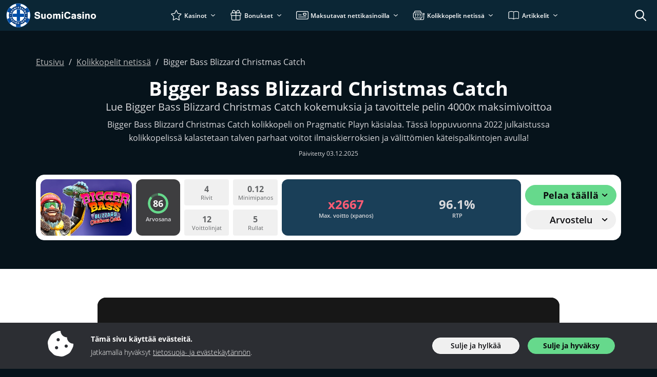

--- FILE ---
content_type: text/html; charset=UTF-8
request_url: https://www.suomicasino.com/kolikkopelit/bigger-bass-blizzard-christmas-catch
body_size: 62897
content:
<!doctype html>
<html lang="fi">
<head>
	<meta charset="UTF-8">
	<meta name="viewport" content="width=device-width, initial-scale=1, minimum-scale=1">

	<title>Bigger Bass Blizzard Christmas Catch 2026: Max.voitto. 4000x</title>
<meta name='robots' content='max-image-preview:large' />
	<style>img:is([sizes="auto" i], [sizes^="auto," i]) { contain-intrinsic-size: 3000px 1500px }</style>
	<link rel="preconnect" href="https://img.suomicasino.com" /><link rel="preload" href="https://www.suomicasino.com/wp-content/themes/sunrise2/src/fonts/open-sans/open-sans-v20-latin-regular.woff2" as="font" type="font/woff2" crossorigin><link rel="preload" href="https://www.suomicasino.com/wp-content/themes/sunrise2/src/fonts/open-sans/open-sans-v20-latin-300.woff2" as="font" type="font/woff2" crossorigin><link rel="preload" href="https://www.suomicasino.com/wp-content/themes/sunrise2/src/fonts/open-sans/open-sans-v20-latin-600.woff2" as="font" type="font/woff2" crossorigin><link rel="preload" href="https://www.suomicasino.com/wp-content/themes/sunrise2/src/fonts/open-sans/open-sans-v20-latin-700.woff2" as="font" type="font/woff2" crossorigin><style type="text/css" id="inline-critical-p">@font-face{font-family:"Open Sans";font-style:normal;font-weight:300;src:local(""),url("https://www.suomicasino.com/wp-content/themes/sunrise2/src/fonts/open-sans/open-sans-v20-latin-300.woff2") format("woff2"),url("https://www.suomicasino.com/wp-content/themes/sunrise2/src/fonts/open-sans/open-sans-v20-latin-300.woff") format("woff"),url("https://www.suomicasino.com/wp-content/themes/sunrise2/src/fonts/open-sans/open-sans-v20-latin-300.ttf") format("truetype");font-display:swap}@font-face{font-family:"Open Sans";font-style:normal;font-weight:400;src:local(""),url("https://www.suomicasino.com/wp-content/themes/sunrise2/src/fonts/open-sans/open-sans-v20-latin-regular.woff2") format("woff2"),url("https://www.suomicasino.com/wp-content/themes/sunrise2/src/fonts/open-sans/open-sans-v20-latin-regular.woff") format("woff"),url("https://www.suomicasino.com/wp-content/themes/sunrise2/src/fonts/open-sans/open-sans-v20-latin-regular.ttf") format("truetype");font-display:swap}@font-face{font-family:"Open Sans";font-style:normal;font-weight:600;src:local(""),url("https://www.suomicasino.com/wp-content/themes/sunrise2/src/fonts/open-sans/open-sans-v20-latin-600.woff2") format("woff2"),url("https://www.suomicasino.com/wp-content/themes/sunrise2/src/fonts/open-sans/open-sans-v20-latin-600.woff") format("woff"),url("https://www.suomicasino.com/wp-content/themes/sunrise2/src/fonts/open-sans/open-sans-v20-latin-600.ttf") format("truetype");font-display:swap}@font-face{font-family:"Open Sans";font-style:normal;font-weight:700;src:local(""),url("https://www.suomicasino.com/wp-content/themes/sunrise2/src/fonts/open-sans/open-sans-v20-latin-700.woff2") format("woff2"),url("https://www.suomicasino.com/wp-content/themes/sunrise2/src/fonts/open-sans/open-sans-v20-latin-700.woff") format("woff"),url("https://www.suomicasino.com/wp-content/themes/sunrise2/src/fonts/open-sans/open-sans-v20-latin-700.ttf") format("truetype");font-display:swap}
body{font-family:"Open Sans",sans-serif !important;color:var(--wp--preset--color--neutral-11);position:relative;font-size:var(--wp--preset--font-size--md);font-weight:300;padding-top:60px}@media(max-width: 992px){body{padding-top:53px}}
</style><style type="text/css" id="inline-p">:root{--bs-blue: #0d6efd;--bs-indigo: #6610f2;--bs-purple: #6f42c1;--bs-pink: #d63384;--bs-red: #dc3545;--bs-orange: #fd7e14;--bs-yellow: #ffc107;--bs-green: #198754;--bs-teal: #20c997;--bs-cyan: #0dcaf0;--bs-black: #000;--bs-white: #fff;--bs-gray: #6c757d;--bs-gray-dark: #343a40;--bs-gray-100: #f8f9fa;--bs-gray-200: #e9ecef;--bs-gray-300: #dee2e6;--bs-gray-400: #ced4da;--bs-gray-500: #adb5bd;--bs-gray-600: #6c757d;--bs-gray-700: #495057;--bs-gray-800: #343a40;--bs-gray-900: #212529;--bs-primary: #0d6efd;--bs-secondary: #6c757d;--bs-success: #198754;--bs-info: #0dcaf0;--bs-warning: #ffc107;--bs-danger: #dc3545;--bs-light: #f8f9fa;--bs-dark: #212529;--bs-primary-rgb: 13, 110, 253;--bs-secondary-rgb: 108, 117, 125;--bs-success-rgb: 25, 135, 84;--bs-info-rgb: 13, 202, 240;--bs-warning-rgb: 255, 193, 7;--bs-danger-rgb: 220, 53, 69;--bs-light-rgb: 248, 249, 250;--bs-dark-rgb: 33, 37, 41;--bs-primary-text-emphasis: rgb(5.2, 44, 101.2);--bs-secondary-text-emphasis: rgb(43.2, 46.8, 50);--bs-success-text-emphasis: rgb(10, 54, 33.6);--bs-info-text-emphasis: rgb(5.2, 80.8, 96);--bs-warning-text-emphasis: rgb(102, 77.2, 2.8);--bs-danger-text-emphasis: rgb(88, 21.2, 27.6);--bs-light-text-emphasis: #495057;--bs-dark-text-emphasis: #495057;--bs-primary-bg-subtle: rgb(206.6, 226, 254.6);--bs-secondary-bg-subtle: rgb(225.6, 227.4, 229);--bs-success-bg-subtle: rgb(209, 231, 220.8);--bs-info-bg-subtle: rgb(206.6, 244.4, 252);--bs-warning-bg-subtle: rgb(255, 242.6, 205.4);--bs-danger-bg-subtle: rgb(248, 214.6, 217.8);--bs-light-bg-subtle: rgb(251.5, 252, 252.5);--bs-dark-bg-subtle: #ced4da;--bs-primary-border-subtle: rgb(158.2, 197, 254.2);--bs-secondary-border-subtle: rgb(196.2, 199.8, 203);--bs-success-border-subtle: rgb(163, 207, 186.6);--bs-info-border-subtle: rgb(158.2, 233.8, 249);--bs-warning-border-subtle: rgb(255, 230.2, 155.8);--bs-danger-border-subtle: rgb(241, 174.2, 180.6);--bs-light-border-subtle: #e9ecef;--bs-dark-border-subtle: #adb5bd;--bs-white-rgb: 255, 255, 255;--bs-black-rgb: 0, 0, 0;--bs-font-sans-serif: system-ui, -apple-system, "Segoe UI", Roboto, "Helvetica Neue", "Noto Sans", "Liberation Sans", Arial, sans-serif, "Apple Color Emoji", "Segoe UI Emoji", "Segoe UI Symbol", "Noto Color Emoji";--bs-font-monospace: SFMono-Regular, Menlo, Monaco, Consolas, "Liberation Mono", "Courier New", monospace;--bs-gradient: linear-gradient(180deg, rgba(255, 255, 255, 0.15), rgba(255, 255, 255, 0));--bs-body-font-family: var(--bs-font-sans-serif);--bs-body-font-size:1rem;--bs-body-font-weight: 400;--bs-body-line-height: 1.5;--bs-body-color: #212529;--bs-body-color-rgb: 33, 37, 41;--bs-body-bg: #fff;--bs-body-bg-rgb: 255, 255, 255;--bs-emphasis-color: #000;--bs-emphasis-color-rgb: 0, 0, 0;--bs-secondary-color: rgba(33, 37, 41, 0.75);--bs-secondary-color-rgb: 33, 37, 41;--bs-secondary-bg: #e9ecef;--bs-secondary-bg-rgb: 233, 236, 239;--bs-tertiary-color: rgba(33, 37, 41, 0.5);--bs-tertiary-color-rgb: 33, 37, 41;--bs-tertiary-bg: #f8f9fa;--bs-tertiary-bg-rgb: 248, 249, 250;--bs-heading-color: inherit;--bs-link-color: #0d6efd;--bs-link-color-rgb: 13, 110, 253;--bs-link-decoration: underline;--bs-link-hover-color: rgb(10.4, 88, 202.4);--bs-link-hover-color-rgb: 10, 88, 202;--bs-code-color: #d63384;--bs-highlight-color: #212529;--bs-highlight-bg: rgb(255, 242.6, 205.4);--bs-border-width: 1px;--bs-border-style: solid;--bs-border-color: #dee2e6;--bs-border-color-translucent: rgba(0, 0, 0, 0.175);--bs-border-radius: 0.375rem;--bs-border-radius-sm: 0.25rem;--bs-border-radius-lg: 0.5rem;--bs-border-radius-xl: 1rem;--bs-border-radius-xxl: 2rem;--bs-border-radius-2xl: var(--bs-border-radius-xxl);--bs-border-radius-pill: 50rem;--bs-box-shadow: 0 0.5rem 1rem rgba(0, 0, 0, 0.15);--bs-box-shadow-sm: 0 0.125rem 0.25rem rgba(0, 0, 0, 0.075);--bs-box-shadow-lg: 0 1rem 3rem rgba(0, 0, 0, 0.175);--bs-box-shadow-inset: inset 0 1px 2px rgba(0, 0, 0, 0.075);--bs-focus-ring-width: 0.25rem;--bs-focus-ring-opacity: 0.25;--bs-focus-ring-color: rgba(13, 110, 253, 0.25);--bs-form-valid-color: #198754;--bs-form-valid-border-color: #198754;--bs-form-invalid-color: #dc3545;--bs-form-invalid-border-color: #dc3545}*,*::before,*::after{box-sizing:border-box}@media(prefers-reduced-motion: no-preference){:root{scroll-behavior:smooth}}body{margin:0;font-family:var(--bs-body-font-family);font-size:var(--bs-body-font-size);font-weight:var(--bs-body-font-weight);line-height:var(--bs-body-line-height);color:var(--bs-body-color);text-align:var(--bs-body-text-align);background-color:var(--bs-body-bg);-webkit-text-size-adjust:100%;-webkit-tap-highlight-color:rgba(0,0,0,0)}hr{margin:1rem 0;color:inherit;border:0;border-top:var(--bs-border-width) solid;opacity:.25}h6,h5,h4,h3,h2,h1{margin-top:0;margin-bottom:.5rem;font-weight:500;line-height:1.2;color:var(--bs-heading-color)}h1{font-size:calc(1.375rem + 1.5vw)}@media(min-width: 1200px){h1{font-size:2.5rem}}h2{font-size:calc(1.325rem + 0.9vw)}@media(min-width: 1200px){h2{font-size:2rem}}h3{font-size:calc(1.3rem + 0.6vw)}@media(min-width: 1200px){h3{font-size:1.75rem}}h4{font-size:calc(1.275rem + 0.3vw)}@media(min-width: 1200px){h4{font-size:1.5rem}}h5{font-size:1.25rem}h6{font-size:1rem}p{margin-top:0;margin-bottom:1rem}address{margin-bottom:1rem;font-style:normal;line-height:inherit}ol,ul{padding-left:2rem}ol,ul,dl{margin-top:0;margin-bottom:1rem}ol ol,ul ul,ol ul,ul ol{margin-bottom:0}dt{font-weight:700}dd{margin-bottom:.5rem;margin-left:0}b,strong{font-weight:bolder}small{font-size:0.875em}sub{position:relative;font-size:0.75em;line-height:0;vertical-align:baseline}sub{bottom:-0.25em}a{color:rgba(var(--bs-link-color-rgb), var(--bs-link-opacity, 1));text-decoration:underline}a:hover{--bs-link-color-rgb: var(--bs-link-hover-color-rgb)}a:not([href]):not([class]),a:not([href]):not([class]):hover{color:inherit;text-decoration:none}pre,code{font-family:var(--bs-font-monospace);font-size:1em}pre{display:block;margin-top:0;margin-bottom:1rem;overflow:auto;font-size:0.875em}pre code{font-size:inherit;color:inherit;word-break:normal}code{font-size:0.875em;color:var(--bs-code-color);word-wrap:break-word}a>code{color:inherit}img,svg{vertical-align:middle}table{caption-side:bottom;border-collapse:collapse}caption{padding-top:.5rem;padding-bottom:.5rem;color:var(--bs-secondary-color);text-align:left}th{text-align:inherit;text-align:-webkit-match-parent}thead,tbody,tr,td,th{border-color:inherit;border-style:solid;border-width:0}label{display:inline-block}button{border-radius:0}button:focus:not(:focus-visible){outline:0}input,button,select,textarea{margin:0;font-family:inherit;font-size:inherit;line-height:inherit}button,select{text-transform:none}[role=button]{cursor:pointer}select{word-wrap:normal}select:disabled{opacity:1}[list]:not([type=date]):not([type=datetime-local]):not([type=month]):not([type=week]):not([type=time])::-webkit-calendar-picker-indicator{display:none !important}button,[type=button],[type=reset],[type=submit]{-webkit-appearance:button}button:not(:disabled),[type=button]:not(:disabled),[type=reset]:not(:disabled),[type=submit]:not(:disabled){cursor:pointer}::-moz-focus-inner{padding:0;border-style:none}textarea{resize:vertical}::-webkit-datetime-edit-fields-wrapper,::-webkit-datetime-edit-text,::-webkit-datetime-edit-minute,::-webkit-datetime-edit-hour-field,::-webkit-datetime-edit-day-field,::-webkit-datetime-edit-month-field,::-webkit-datetime-edit-year-field{padding:0}::-webkit-inner-spin-button{height:auto}[type=search]{-webkit-appearance:textfield;outline-offset:-2px}[type=search]::-webkit-search-cancel-button{cursor:pointer;filter:grayscale(1)}::-webkit-search-decoration{-webkit-appearance:none}::-webkit-color-swatch-wrapper{padding:0}::file-selector-button{font:inherit;-webkit-appearance:button}output{display:inline-block}iframe{border:0}summary{display:list-item;cursor:pointer}progress{vertical-align:baseline}[hidden]{display:none !important}.container,.container-fluid,.container-xl,.container-lg,.container-md{--bs-gutter-x: 1.5rem;--bs-gutter-y: 0;width:100%;padding-right:calc(var(--bs-gutter-x)*.5);padding-left:calc(var(--bs-gutter-x)*.5);margin-right:auto;margin-left:auto}@media(min-width: 576px){.container{max-width:540px}}@media(min-width: 768px){.container-md,.container{max-width:720px}}@media(min-width: 992px){.container-lg,.container-md,.container{max-width:960px}}@media(min-width: 1200px){.container-xl,.container-lg,.container-md,.container{max-width:1140px}}@media(min-width: 1400px){.container-xl,.container-lg,.container-md,.container{max-width:1320px}}:root{--bs-breakpoint-xs: 0;--bs-breakpoint-sm: 576px;--bs-breakpoint-md: 768px;--bs-breakpoint-lg: 992px;--bs-breakpoint-xl: 1200px;--bs-breakpoint-xxl: 1400px}.row{--bs-gutter-x: 1.5rem;--bs-gutter-y: 0;display:flex;flex-wrap:wrap;margin-top:calc(-1*var(--bs-gutter-y));margin-right:calc(-0.5*var(--bs-gutter-x));margin-left:calc(-0.5*var(--bs-gutter-x))}.row>*{flex-shrink:0;width:100%;max-width:100%;padding-right:calc(var(--bs-gutter-x)*.5);padding-left:calc(var(--bs-gutter-x)*.5);margin-top:var(--bs-gutter-y)}.col{flex:1 0 0}.col-1{flex:0 0 auto;width:8.33333333%}.col-2{flex:0 0 auto;width:16.66666667%}.col-3{flex:0 0 auto;width:25%}.col-4{flex:0 0 auto;width:33.33333333%}.col-6{flex:0 0 auto;width:50%}.col-8{flex:0 0 auto;width:66.66666667%}.col-10{flex:0 0 auto;width:83.33333333%}.col-12{flex:0 0 auto;width:100%}.g-0{--bs-gutter-x: 0}.g-0{--bs-gutter-y: 0}.g-2,.gx-2{--bs-gutter-x: 0.5rem}.g-2,.gy-2{--bs-gutter-y: 0.5rem}.g-3{--bs-gutter-x: 1rem}.g-3,.gy-3{--bs-gutter-y: 1rem}@media(min-width: 576px){.col-sm-1{flex:0 0 auto;width:8.33333333%}.col-sm-2{flex:0 0 auto;width:16.66666667%}.col-sm-4{flex:0 0 auto;width:33.33333333%}.col-sm-6{flex:0 0 auto;width:50%}}@media(min-width: 768px){.col-md-1{flex:0 0 auto;width:8.33333333%}.col-md-3{flex:0 0 auto;width:25%}.col-md-4{flex:0 0 auto;width:33.33333333%}.col-md-5{flex:0 0 auto;width:41.66666667%}.col-md-6{flex:0 0 auto;width:50%}.col-md-7{flex:0 0 auto;width:58.33333333%}.col-md-8{flex:0 0 auto;width:66.66666667%}.col-md-9{flex:0 0 auto;width:75%}.col-md-11{flex:0 0 auto;width:91.66666667%}.g-md-4{--bs-gutter-x: 1.5rem}.g-md-4{--bs-gutter-y: 1.5rem}}@media(min-width: 992px){.col-lg-1{flex:0 0 auto;width:8.33333333%}.col-lg-2{flex:0 0 auto;width:16.66666667%}.col-lg-3{flex:0 0 auto;width:25%}.col-lg-4{flex:0 0 auto;width:33.33333333%}.col-lg-5{flex:0 0 auto;width:41.66666667%}.col-lg-6{flex:0 0 auto;width:50%}.col-lg-7{flex:0 0 auto;width:58.33333333%}.col-lg-8{flex:0 0 auto;width:66.66666667%}.col-lg-10{flex:0 0 auto;width:83.33333333%}.col-lg-12{flex:0 0 auto;width:100%}.g-lg-3,.gx-lg-3{--bs-gutter-x: 1rem}.g-lg-3{--bs-gutter-y: 1rem}}@media(min-width: 1200px){.col-xl-2{flex:0 0 auto;width:16.66666667%}.col-xl-3{flex:0 0 auto;width:25%}.col-xl-5{flex:0 0 auto;width:41.66666667%}.col-xl-6{flex:0 0 auto;width:50%}.col-xl-7{flex:0 0 auto;width:58.33333333%}.col-xl-9{flex:0 0 auto;width:75%}}.form-label{margin-bottom:.5rem}.form-control{display:block;width:100%;padding:.375rem .75rem;font-size:1rem;font-weight:400;line-height:1.5;color:var(--bs-body-color);appearance:none;background-color:var(--bs-body-bg);background-clip:padding-box;border:var(--bs-border-width) solid var(--bs-border-color);border-radius:var(--bs-border-radius);transition:border-color .15s ease-in-out,box-shadow .15s ease-in-out}@media(prefers-reduced-motion: reduce){.form-control{transition:none}}.form-control[type=file]{overflow:hidden}.form-control[type=file]:not(:disabled):not([readonly]){cursor:pointer}.form-control:focus{color:var(--bs-body-color);background-color:var(--bs-body-bg);border-color:rgb(134,182.5,254);outline:0;box-shadow:0 0 0 .25rem rgba(13,110,253,.25)}.form-control::-webkit-date-and-time-value{min-width:85px;height:1.5em;margin:0}.form-control::-webkit-datetime-edit{display:block;padding:0}.form-control::placeholder{color:var(--bs-secondary-color);opacity:1}.form-control:disabled{background-color:var(--bs-secondary-bg);opacity:1}.form-control::file-selector-button{padding:.375rem .75rem;margin:-0.375rem -0.75rem;margin-inline-end:.75rem;color:var(--bs-body-color);background-color:var(--bs-tertiary-bg);pointer-events:none;border-color:inherit;border-style:solid;border-width:0;border-inline-end-width:var(--bs-border-width);border-radius:0;transition:color .15s ease-in-out,background-color .15s ease-in-out,border-color .15s ease-in-out,box-shadow .15s ease-in-out}@media(prefers-reduced-motion: reduce){.form-control::file-selector-button{transition:none}}.form-control:hover:not(:disabled):not([readonly])::file-selector-button{background-color:var(--bs-secondary-bg)}textarea.form-control{min-height:calc(1.5em + 0.75rem + calc(var(--bs-border-width) * 2))}.form-check{display:block;min-height:1.5rem;padding-left:1.5em;margin-bottom:.125rem}.form-check .form-check-input{float:left;margin-left:-1.5em}.form-check-input{--bs-form-check-bg: var(--bs-body-bg);flex-shrink:0;width:1em;height:1em;margin-top:.25em;vertical-align:top;appearance:none;background-color:var(--bs-form-check-bg);background-image:var(--bs-form-check-bg-image);background-repeat:no-repeat;background-position:center;background-size:contain;border:var(--bs-border-width) solid var(--bs-border-color);print-color-adjust:exact}.form-check-input[type=checkbox]{border-radius:.25em}.form-check-input[type=radio]{border-radius:50%}.form-check-input:active{filter:brightness(90%)}.form-check-input:focus{border-color:rgb(134,182.5,254);outline:0;box-shadow:0 0 0 .25rem rgba(13,110,253,.25)}.form-check-input:checked{background-color:#0d6efd;border-color:#0d6efd}.form-check-input:checked[type=checkbox]{--bs-form-check-bg-image: url("data:image/svg+xml,%3csvg xmlns='https://www.w3.org/2000/svg' viewBox='0 0 20 20'%3e%3cpath fill='none' stroke='%23fff' stroke-linecap='round' stroke-linejoin='round' stroke-width='3' d='m6 10 3 3 6-6'/%3e%3c/svg%3e")}.form-check-input:checked[type=radio]{--bs-form-check-bg-image: url("data:image/svg+xml,%3csvg xmlns='https://www.w3.org/2000/svg' viewBox='-4 -4 8 8'%3e%3ccircle r='2' fill='%23fff'/%3e%3c/svg%3e")}.form-check-input[type=checkbox]:indeterminate{background-color:#0d6efd;border-color:#0d6efd;--bs-form-check-bg-image: url("data:image/svg+xml,%3csvg xmlns='https://www.w3.org/2000/svg' viewBox='0 0 20 20'%3e%3cpath fill='none' stroke='%23fff' stroke-linecap='round' stroke-linejoin='round' stroke-width='3' d='M6 10h8'/%3e%3c/svg%3e")}.form-check-input:disabled{pointer-events:none;filter:none;opacity:.5}.form-check-input[disabled]~.form-check-label,.form-check-input:disabled~.form-check-label{cursor:default;opacity:.5}.input-group{position:relative;display:flex;flex-wrap:wrap;align-items:stretch;width:100%}.input-group>.form-control{position:relative;flex:1 1 auto;width:1%;min-width:0}.input-group>.form-control:focus{z-index:5}.input-group .btn{position:relative;z-index:2}.input-group .btn:focus{z-index:5}.input-group-text{display:flex;align-items:center;padding:.375rem .75rem;font-size:1rem;font-weight:400;line-height:1.5;color:var(--bs-body-color);text-align:center;white-space:nowrap;background-color:var(--bs-tertiary-bg);border:var(--bs-border-width) solid var(--bs-border-color);border-radius:var(--bs-border-radius)}.input-group:not(.has-validation)>:not(:last-child):not(.dropdown-toggle):not(.dropdown-menu):not(.form-floating),.input-group:not(.has-validation)>.dropdown-toggle:nth-last-child(n+3){border-top-right-radius:0;border-bottom-right-radius:0}.input-group.has-validation>.dropdown-toggle:nth-last-child(n+4){border-top-right-radius:0;border-bottom-right-radius:0}.input-group>:not(:first-child):not(.dropdown-menu):not(.valid-tooltip):not(.valid-feedback):not(.invalid-tooltip):not(.invalid-feedback){margin-left:calc(-1*var(--bs-border-width));border-top-left-radius:0;border-bottom-left-radius:0}.invalid-feedback{display:none;width:100%;margin-top:.25rem;font-size:0.875em;color:var(--bs-form-invalid-color)}.nav{--bs-nav-link-padding-x: 1rem;--bs-nav-link-padding-y: 0.5rem;--bs-nav-link-font-weight: ;--bs-nav-link-color: var(--bs-link-color);--bs-nav-link-hover-color: var(--bs-link-hover-color);--bs-nav-link-disabled-color: var(--bs-secondary-color);display:flex;flex-wrap:wrap;padding-left:0;margin-bottom:0;list-style:none}.nav-link{display:block;padding:var(--bs-nav-link-padding-y) var(--bs-nav-link-padding-x);font-size:var(--bs-nav-link-font-size);font-weight:var(--bs-nav-link-font-weight);color:var(--bs-nav-link-color);text-decoration:none;background:none;border:0;transition:color .15s ease-in-out,background-color .15s ease-in-out,border-color .15s ease-in-out}@media(prefers-reduced-motion: reduce){.nav-link{transition:none}}.nav-link:hover,.nav-link:focus{color:var(--bs-nav-link-hover-color)}.nav-link:focus-visible{outline:0;box-shadow:0 0 0 .25rem rgba(13,110,253,.25)}.nav-link.disabled,.nav-link:disabled{color:var(--bs-nav-link-disabled-color);pointer-events:none;cursor:default}.nav-tabs{--bs-nav-tabs-border-width: var(--bs-border-width);--bs-nav-tabs-border-color: var(--bs-border-color);--bs-nav-tabs-border-radius: var(--bs-border-radius);--bs-nav-tabs-link-hover-border-color: var(--bs-secondary-bg) var(--bs-secondary-bg) var(--bs-border-color);--bs-nav-tabs-link-active-color: var(--bs-emphasis-color);--bs-nav-tabs-link-active-bg: var(--bs-body-bg);--bs-nav-tabs-link-active-border-color: var(--bs-border-color) var(--bs-border-color) var(--bs-body-bg);border-bottom:var(--bs-nav-tabs-border-width) solid var(--bs-nav-tabs-border-color)}.nav-tabs .nav-link{margin-bottom:calc(-1*var(--bs-nav-tabs-border-width));border:var(--bs-nav-tabs-border-width) solid rgba(0,0,0,0);border-top-left-radius:var(--bs-nav-tabs-border-radius);border-top-right-radius:var(--bs-nav-tabs-border-radius)}.nav-tabs .nav-link:hover,.nav-tabs .nav-link:focus{isolation:isolate;border-color:var(--bs-nav-tabs-link-hover-border-color)}.nav-tabs .nav-link.active,.nav-tabs .nav-item.show .nav-link{color:var(--bs-nav-tabs-link-active-color);background-color:var(--bs-nav-tabs-link-active-bg);border-color:var(--bs-nav-tabs-link-active-border-color)}.nav-tabs .dropdown-menu{margin-top:calc(-1*var(--bs-nav-tabs-border-width));border-top-left-radius:0;border-top-right-radius:0}.tab-content>.tab-pane{display:none}.tab-content>.active{display:block}.dropup,.dropend,.dropdown,.dropstart,.dropup-center,.dropdown-center{position:relative}.dropdown-toggle{white-space:nowrap}.dropdown-toggle::after{display:inline-block;margin-left:.255em;vertical-align:.255em;content:"";border-top:.3em solid;border-right:.3em solid rgba(0,0,0,0);border-bottom:0;border-left:.3em solid rgba(0,0,0,0)}.dropdown-toggle:empty::after{margin-left:0}.dropdown-menu{--bs-dropdown-zindex: 1000;--bs-dropdown-min-width: 10rem;--bs-dropdown-padding-x: 0;--bs-dropdown-padding-y: 0.5rem;--bs-dropdown-spacer: 0.125rem;--bs-dropdown-font-size:1rem;--bs-dropdown-color: var(--bs-body-color);--bs-dropdown-bg: var(--bs-body-bg);--bs-dropdown-border-color: var(--bs-border-color-translucent);--bs-dropdown-border-radius: var(--bs-border-radius);--bs-dropdown-border-width: var(--bs-border-width);--bs-dropdown-inner-border-radius: calc(var(--bs-border-radius) - var(--bs-border-width));--bs-dropdown-divider-bg: var(--bs-border-color-translucent);--bs-dropdown-divider-margin-y: 0.5rem;--bs-dropdown-box-shadow: var(--bs-box-shadow);--bs-dropdown-link-color: var(--bs-body-color);--bs-dropdown-link-hover-color: var(--bs-body-color);--bs-dropdown-link-hover-bg: var(--bs-tertiary-bg);--bs-dropdown-link-active-color: #fff;--bs-dropdown-link-active-bg: #0d6efd;--bs-dropdown-link-disabled-color: var(--bs-tertiary-color);--bs-dropdown-item-padding-x: 1rem;--bs-dropdown-item-padding-y: 0.25rem;--bs-dropdown-header-color: #6c757d;--bs-dropdown-header-padding-x: 1rem;--bs-dropdown-header-padding-y: 0.5rem;position:absolute;z-index:var(--bs-dropdown-zindex);display:none;min-width:var(--bs-dropdown-min-width);padding:var(--bs-dropdown-padding-y) var(--bs-dropdown-padding-x);margin:0;font-size:var(--bs-dropdown-font-size);color:var(--bs-dropdown-color);text-align:left;list-style:none;background-color:var(--bs-dropdown-bg);background-clip:padding-box;border:var(--bs-dropdown-border-width) solid var(--bs-dropdown-border-color);border-radius:var(--bs-dropdown-border-radius)}.dropdown-menu[data-bs-popper]{top:100%;left:0;margin-top:var(--bs-dropdown-spacer)}.dropdown-menu-start{--bs-position: start}.dropdown-menu-start[data-bs-popper]{right:auto;left:0}.dropdown-menu-end{--bs-position: end}.dropdown-menu-end[data-bs-popper]{right:0;left:auto}@media(min-width: 576px){.dropdown-menu-sm-start{--bs-position: start}.dropdown-menu-sm-start[data-bs-popper]{right:auto;left:0}.dropdown-menu-sm-end{--bs-position: end}.dropdown-menu-sm-end[data-bs-popper]{right:0;left:auto}}@media(min-width: 768px){.dropdown-menu-md-start{--bs-position: start}.dropdown-menu-md-start[data-bs-popper]{right:auto;left:0}.dropdown-menu-md-end{--bs-position: end}.dropdown-menu-md-end[data-bs-popper]{right:0;left:auto}}@media(min-width: 992px){.dropdown-menu-lg-start{--bs-position: start}.dropdown-menu-lg-start[data-bs-popper]{right:auto;left:0}.dropdown-menu-lg-end{--bs-position: end}.dropdown-menu-lg-end[data-bs-popper]{right:0;left:auto}}@media(min-width: 1200px){.dropdown-menu-xl-start{--bs-position: start}.dropdown-menu-xl-start[data-bs-popper]{right:auto;left:0}.dropdown-menu-xl-end{--bs-position: end}.dropdown-menu-xl-end[data-bs-popper]{right:0;left:auto}}@media(min-width: 1400px){.dropdown-menu-xxl-start{--bs-position: start}.dropdown-menu-xxl-start[data-bs-popper]{right:auto;left:0}.dropdown-menu-xxl-end{--bs-position: end}.dropdown-menu-xxl-end[data-bs-popper]{right:0;left:auto}}.dropup .dropdown-menu[data-bs-popper]{top:auto;bottom:100%;margin-top:0;margin-bottom:var(--bs-dropdown-spacer)}.dropup .dropdown-toggle::after{display:inline-block;margin-left:.255em;vertical-align:.255em;content:"";border-top:0;border-right:.3em solid rgba(0,0,0,0);border-bottom:.3em solid;border-left:.3em solid rgba(0,0,0,0)}.dropup .dropdown-toggle:empty::after{margin-left:0}.dropend .dropdown-menu[data-bs-popper]{top:0;right:auto;left:100%;margin-top:0;margin-left:var(--bs-dropdown-spacer)}.dropend .dropdown-toggle::after{display:inline-block;margin-left:.255em;vertical-align:.255em;content:"";border-top:.3em solid rgba(0,0,0,0);border-right:0;border-bottom:.3em solid rgba(0,0,0,0);border-left:.3em solid}.dropend .dropdown-toggle:empty::after{margin-left:0}.dropend .dropdown-toggle::after{vertical-align:0}.dropstart .dropdown-menu[data-bs-popper]{top:0;right:100%;left:auto;margin-top:0;margin-right:var(--bs-dropdown-spacer)}.dropstart .dropdown-toggle::after{display:inline-block;margin-left:.255em;vertical-align:.255em;content:""}.dropstart .dropdown-toggle::after{display:none}.dropstart .dropdown-toggle::before{display:inline-block;margin-right:.255em;vertical-align:.255em;content:"";border-top:.3em solid rgba(0,0,0,0);border-right:.3em solid;border-bottom:.3em solid rgba(0,0,0,0)}.dropstart .dropdown-toggle:empty::after{margin-left:0}.dropstart .dropdown-toggle::before{vertical-align:0}.dropdown-divider{height:0;margin:var(--bs-dropdown-divider-margin-y) 0;overflow:hidden;border-top:1px solid var(--bs-dropdown-divider-bg);opacity:1}.dropdown-item{display:block;width:100%;padding:var(--bs-dropdown-item-padding-y) var(--bs-dropdown-item-padding-x);clear:both;font-weight:400;color:var(--bs-dropdown-link-color);text-align:inherit;text-decoration:none;white-space:nowrap;background-color:rgba(0,0,0,0);border:0;border-radius:var(--bs-dropdown-item-border-radius, 0)}.dropdown-item:hover,.dropdown-item:focus{color:var(--bs-dropdown-link-hover-color);background-color:var(--bs-dropdown-link-hover-bg)}.dropdown-item.active,.dropdown-item:active{color:var(--bs-dropdown-link-active-color);text-decoration:none;background-color:var(--bs-dropdown-link-active-bg)}.dropdown-item.disabled,.dropdown-item:disabled{color:var(--bs-dropdown-link-disabled-color);pointer-events:none;background-color:rgba(0,0,0,0)}.dropdown-menu.show{display:block}.dropdown-header{display:block;padding:var(--bs-dropdown-header-padding-y) var(--bs-dropdown-header-padding-x);margin-bottom:0;font-size:0.875rem;color:var(--bs-dropdown-header-color);white-space:nowrap}.dropdown-item-text{display:block;padding:var(--bs-dropdown-item-padding-y) var(--bs-dropdown-item-padding-x);color:var(--bs-dropdown-link-color)}.dropdown-menu-dark{--bs-dropdown-color: #dee2e6;--bs-dropdown-bg: #343a40;--bs-dropdown-border-color: var(--bs-border-color-translucent);--bs-dropdown-box-shadow: ;--bs-dropdown-link-color: #dee2e6;--bs-dropdown-link-hover-color: #fff;--bs-dropdown-divider-bg: var(--bs-border-color-translucent);--bs-dropdown-link-hover-bg: rgba(255, 255, 255, 0.15);--bs-dropdown-link-active-color: #fff;--bs-dropdown-link-active-bg: #0d6efd;--bs-dropdown-link-disabled-color: #adb5bd;--bs-dropdown-header-color: #adb5bd}.navbar{--bs-navbar-padding-x: 0;--bs-navbar-padding-y: 0.5rem;--bs-navbar-color: rgba(var(--bs-emphasis-color-rgb), 0.65);--bs-navbar-hover-color: rgba(var(--bs-emphasis-color-rgb), 0.8);--bs-navbar-disabled-color: rgba(var(--bs-emphasis-color-rgb), 0.3);--bs-navbar-active-color: rgba(var(--bs-emphasis-color-rgb), 1);--bs-navbar-brand-padding-y: 0.3125rem;--bs-navbar-brand-margin-end: 1rem;--bs-navbar-brand-font-size: 1.25rem;--bs-navbar-brand-color: rgba(var(--bs-emphasis-color-rgb), 1);--bs-navbar-brand-hover-color: rgba(var(--bs-emphasis-color-rgb), 1);--bs-navbar-nav-link-padding-x: 0.5rem;--bs-navbar-toggler-padding-y: 0.25rem;--bs-navbar-toggler-padding-x: 0.75rem;--bs-navbar-toggler-font-size: 1.25rem;--bs-navbar-toggler-icon-bg: url("data:image/svg+xml,%3csvg xmlns='https://www.w3.org/2000/svg' viewBox='0 0 30 30'%3e%3cpath stroke='rgba%2833, 37, 41, 0.75%29' stroke-linecap='round' stroke-miterlimit='10' stroke-width='2' d='M4 7h22M4 15h22M4 23h22'/%3e%3c/svg%3e");--bs-navbar-toggler-border-color: rgba(var(--bs-emphasis-color-rgb), 0.15);--bs-navbar-toggler-border-radius: var(--bs-border-radius);--bs-navbar-toggler-focus-width: 0.25rem;--bs-navbar-toggler-transition: box-shadow 0.15s ease-in-out;position:relative;display:flex;flex-wrap:wrap;align-items:center;justify-content:space-between;padding:var(--bs-navbar-padding-y) var(--bs-navbar-padding-x)}.navbar>.container,.navbar>.container-fluid,.navbar>.container-md,.navbar>.container-lg,.navbar>.container-xl{display:flex;flex-wrap:inherit;align-items:center;justify-content:space-between}.navbar-nav{--bs-nav-link-padding-x: 0;--bs-nav-link-padding-y: 0.5rem;--bs-nav-link-font-weight: ;--bs-nav-link-color: var(--bs-navbar-color);--bs-nav-link-hover-color: var(--bs-navbar-hover-color);--bs-nav-link-disabled-color: var(--bs-navbar-disabled-color);display:flex;flex-direction:column;padding-left:0;margin-bottom:0;list-style:none}.navbar-nav .nav-link.active,.navbar-nav .nav-link.show{color:var(--bs-navbar-active-color)}.navbar-nav .dropdown-menu{position:static}.navbar-collapse{flex-grow:1;flex-basis:100%;align-items:center}.navbar-toggler{padding:var(--bs-navbar-toggler-padding-y) var(--bs-navbar-toggler-padding-x);font-size:var(--bs-navbar-toggler-font-size);line-height:1;color:var(--bs-navbar-color);background-color:rgba(0,0,0,0);border:var(--bs-border-width) solid var(--bs-navbar-toggler-border-color);border-radius:var(--bs-navbar-toggler-border-radius);transition:var(--bs-navbar-toggler-transition)}@media(prefers-reduced-motion: reduce){.navbar-toggler{transition:none}}.navbar-toggler:hover{text-decoration:none}.navbar-toggler:focus{text-decoration:none;outline:0;box-shadow:0 0 0 var(--bs-navbar-toggler-focus-width)}@media(min-width: 576px){.navbar-expand-sm .navbar-nav .dropdown-menu{position:absolute}}@media(min-width: 768px){.navbar-expand-md .navbar-nav .dropdown-menu{position:absolute}}@media(min-width: 992px){.navbar-expand-lg{flex-wrap:nowrap;justify-content:flex-start}.navbar-expand-lg .navbar-nav{flex-direction:row}.navbar-expand-lg .navbar-nav .dropdown-menu{position:absolute}.navbar-expand-lg .navbar-nav .nav-link{padding-right:var(--bs-navbar-nav-link-padding-x);padding-left:var(--bs-navbar-nav-link-padding-x)}.navbar-expand-lg .navbar-collapse{display:flex !important;flex-basis:auto}.navbar-expand-lg .navbar-toggler{display:none}}@media(min-width: 1200px){.navbar-expand-xl .navbar-nav .dropdown-menu{position:absolute}}@media(min-width: 1400px){.navbar-expand-xxl .navbar-nav .dropdown-menu{position:absolute}}.navbar-expand .navbar-nav .dropdown-menu{position:absolute}.fade{transition:opacity .15s linear}@media(prefers-reduced-motion: reduce){.fade{transition:none}}.fade:not(.show){opacity:0}.collapse:not(.show){display:none}.collapsing{height:0;overflow:hidden;transition:height .35s ease}@media(prefers-reduced-motion: reduce){.collapsing{transition:none}}.collapsing.collapse-horizontal{width:0;height:auto;transition:width .35s ease}@media(prefers-reduced-motion: reduce){.collapsing.collapse-horizontal{transition:none}}.btn{--bs-btn-padding-x: 0.75rem;--bs-btn-padding-y: 0.375rem;--bs-btn-font-family: ;--bs-btn-font-size:1rem;--bs-btn-font-weight: 400;--bs-btn-line-height: 1.5;--bs-btn-color: var(--bs-body-color);--bs-btn-bg: transparent;--bs-btn-border-width: var(--bs-border-width);--bs-btn-border-color: transparent;--bs-btn-border-radius: var(--bs-border-radius);--bs-btn-hover-border-color: transparent;--bs-btn-box-shadow: inset 0 1px 0 rgba(255, 255, 255, 0.15), 0 1px 1px rgba(0, 0, 0, 0.075);--bs-btn-disabled-opacity: 0.65;--bs-btn-focus-box-shadow: 0 0 0 0.25rem rgba(var(--bs-btn-focus-shadow-rgb), .5);display:inline-block;padding:var(--bs-btn-padding-y) var(--bs-btn-padding-x);font-family:var(--bs-btn-font-family);font-size:var(--bs-btn-font-size);font-weight:var(--bs-btn-font-weight);line-height:var(--bs-btn-line-height);color:var(--bs-btn-color);text-align:center;text-decoration:none;vertical-align:middle;cursor:pointer;user-select:none;border:var(--bs-btn-border-width) solid var(--bs-btn-border-color);border-radius:var(--bs-btn-border-radius);background-color:var(--bs-btn-bg);transition:color .15s ease-in-out,background-color .15s ease-in-out,border-color .15s ease-in-out,box-shadow .15s ease-in-out}@media(prefers-reduced-motion: reduce){.btn{transition:none}}.btn:hover{color:var(--bs-btn-hover-color);background-color:var(--bs-btn-hover-bg);border-color:var(--bs-btn-hover-border-color)}.btn:focus-visible{color:var(--bs-btn-hover-color);background-color:var(--bs-btn-hover-bg);border-color:var(--bs-btn-hover-border-color);outline:0;box-shadow:var(--bs-btn-focus-box-shadow)}:not(.btn-check)+.btn:active,.btn:first-child:active,.btn.active,.btn.show{color:var(--bs-btn-active-color);background-color:var(--bs-btn-active-bg);border-color:var(--bs-btn-active-border-color)}:not(.btn-check)+.btn:active:focus-visible,.btn:first-child:active:focus-visible,.btn.active:focus-visible,.btn.show:focus-visible{box-shadow:var(--bs-btn-focus-box-shadow)}.btn:disabled,.btn.disabled{color:var(--bs-btn-disabled-color);pointer-events:none;background-color:var(--bs-btn-disabled-bg);border-color:var(--bs-btn-disabled-border-color);opacity:var(--bs-btn-disabled-opacity)}.btn-light{--bs-btn-color: #000;--bs-btn-bg: #f8f9fa;--bs-btn-border-color: #f8f9fa;--bs-btn-hover-color: #000;--bs-btn-hover-bg: rgb(210.8, 211.65, 212.5);--bs-btn-hover-border-color: rgb(198.4, 199.2, 200);--bs-btn-focus-shadow-rgb: 211, 212, 213;--bs-btn-active-color: #000;--bs-btn-active-bg: rgb(198.4, 199.2, 200);--bs-btn-active-border-color: rgb(186, 186.75, 187.5);--bs-btn-active-shadow: inset 0 3px 5px rgba(0, 0, 0, 0.125);--bs-btn-disabled-color: #000;--bs-btn-disabled-bg: #f8f9fa;--bs-btn-disabled-border-color: #f8f9fa}.btn-outline-light{--bs-btn-color: #f8f9fa;--bs-btn-border-color: #f8f9fa;--bs-btn-hover-color: #000;--bs-btn-hover-bg: #f8f9fa;--bs-btn-hover-border-color: #f8f9fa;--bs-btn-focus-shadow-rgb: 248, 249, 250;--bs-btn-active-color: #000;--bs-btn-active-bg: #f8f9fa;--bs-btn-active-border-color: #f8f9fa;--bs-btn-active-shadow: inset 0 3px 5px rgba(0, 0, 0, 0.125);--bs-btn-disabled-color: #f8f9fa;--bs-btn-disabled-bg: transparent;--bs-btn-disabled-border-color: #f8f9fa;--bs-gradient: none}.btn-lg{--bs-btn-padding-y: 0.5rem;--bs-btn-padding-x: 1rem;--bs-btn-font-size:1.25rem;--bs-btn-border-radius: var(--bs-border-radius-lg)}.btn-sm{--bs-btn-padding-y: 0.25rem;--bs-btn-padding-x: 0.5rem;--bs-btn-font-size:0.875rem;--bs-btn-border-radius: var(--bs-border-radius-sm)}.align-top{vertical-align:top !important}.align-middle{vertical-align:middle !important}.float-start{float:left !important}.float-end{float:right !important}.object-fit-cover{object-fit:cover !important}.opacity-100{opacity:1 !important}.overflow-auto{overflow:auto !important}.overflow-hidden{overflow:hidden !important}.overflow-visible{overflow:visible !important}.d-inline{display:inline !important}.d-inline-block{display:inline-block !important}.d-block{display:block !important}.d-grid{display:grid !important}.d-flex{display:flex !important}.d-inline-flex{display:inline-flex !important}.d-none{display:none !important}.shadow-none{box-shadow:none !important}.position-static{position:static !important}.position-relative{position:relative !important}.position-absolute{position:absolute !important}.position-fixed{position:fixed !important}.top-0{top:0 !important}.top-50{top:50% !important}.bottom-0{bottom:0 !important}.start-0{left:0 !important}.start-50{left:50% !important}.end-0{right:0 !important}.translate-middle-x{transform:translateX(-50%) !important}.border{border:var(--bs-border-width) var(--bs-border-style) var(--bs-border-color) !important}.border-0{border:0 !important}.border-top{border-top:var(--bs-border-width) var(--bs-border-style) var(--bs-border-color) !important}.border-top-0{border-top:0 !important}.border-end{border-right:var(--bs-border-width) var(--bs-border-style) var(--bs-border-color) !important}.border-end-0{border-right:0 !important}.border-bottom{border-bottom:var(--bs-border-width) var(--bs-border-style) var(--bs-border-color) !important}.border-start-0{border-left:0 !important}.border-warning{--bs-border-opacity: 1;border-color:rgba(var(--bs-warning-rgb), var(--bs-border-opacity)) !important}.border-white{--bs-border-opacity: 1;border-color:rgba(var(--bs-white-rgb), var(--bs-border-opacity)) !important}.w-25{width:25% !important}.w-50{width:50% !important}.w-100{width:100% !important}.w-auto{width:auto !important}.h-100{height:100% !important}.h-auto{height:auto !important}.flex-fill{flex:1 1 auto !important}.flex-row{flex-direction:row !important}.flex-column{flex-direction:column !important}.flex-grow-1{flex-grow:1 !important}.flex-shrink-0{flex-shrink:0 !important}.flex-shrink-1{flex-shrink:1 !important}.flex-wrap{flex-wrap:wrap !important}.flex-nowrap{flex-wrap:nowrap !important}.justify-content-start{justify-content:flex-start !important}.justify-content-end{justify-content:flex-end !important}.justify-content-center{justify-content:center !important}.justify-content-between{justify-content:space-between !important}.justify-content-around{justify-content:space-around !important}.align-items-start{align-items:flex-start !important}.align-items-end{align-items:flex-end !important}.align-items-center{align-items:center !important}.align-items-baseline{align-items:baseline !important}.align-content-start{align-content:flex-start !important}.align-self-start{align-self:flex-start !important}.align-self-center{align-self:center !important}.order-0{order:0 !important}.order-1{order:1 !important}.order-2{order:2 !important}.order-3{order:3 !important}.order-4{order:4 !important}.order-5{order:5 !important}.m-0{margin:0 !important}.m-1{margin:.25rem !important}.m-2{margin:.5rem !important}.m-auto{margin:auto !important}.mx-0{margin-right:0 !important;margin-left:0 !important}.mx-1{margin-right:.25rem !important;margin-left:.25rem !important}.mx-2{margin-right:.5rem !important;margin-left:.5rem !important}.mx-3{margin-right:1rem !important;margin-left:1rem !important}.mx-4{margin-right:1.5rem !important;margin-left:1.5rem !important}.mx-auto{margin-right:auto !important;margin-left:auto !important}.my-0{margin-top:0 !important;margin-bottom:0 !important}.my-1{margin-top:.25rem !important;margin-bottom:.25rem !important}.my-2{margin-top:.5rem !important;margin-bottom:.5rem !important}.my-3{margin-top:1rem !important;margin-bottom:1rem !important}.my-4{margin-top:1.5rem !important;margin-bottom:1.5rem !important}.my-auto{margin-top:auto !important;margin-bottom:auto !important}.mt-0{margin-top:0 !important}.mt-1{margin-top:.25rem !important}.mt-2{margin-top:.5rem !important}.mt-3{margin-top:1rem !important}.mt-4{margin-top:1.5rem !important}.mt-5{margin-top:3rem !important}.mt-6{margin-top:.75rem !important}.mt-7{margin-top:2rem !important}.mt-auto{margin-top:auto !important}.me-0{margin-right:0 !important}.me-1{margin-right:.25rem !important}.me-2{margin-right:.5rem !important}.me-3{margin-right:1rem !important}.me-4{margin-right:1.5rem !important}.mb-0{margin-bottom:0 !important}.mb-1{margin-bottom:.25rem !important}.mb-2{margin-bottom:.5rem !important}.mb-3{margin-bottom:1rem !important}.mb-4{margin-bottom:1.5rem !important}.mb-5{margin-bottom:3rem !important}.mb-6{margin-bottom:.75rem !important}.mb-7{margin-bottom:2rem !important}.mb-auto{margin-bottom:auto !important}.ms-0{margin-left:0 !important}.ms-1{margin-left:.25rem !important}.ms-2{margin-left:.5rem !important}.ms-3{margin-left:1rem !important}.ms-auto{margin-left:auto !important}.p-0{padding:0 !important}.p-1{padding:.25rem !important}.p-2{padding:.5rem !important}.p-3{padding:1rem !important}.p-4{padding:1.5rem !important}.p-5{padding:3rem !important}.p-6{padding:.75rem !important}.p-7{padding:2rem !important}.px-0{padding-right:0 !important;padding-left:0 !important}.px-1{padding-right:.25rem !important;padding-left:.25rem !important}.px-2{padding-right:.5rem !important;padding-left:.5rem !important}.px-3{padding-right:1rem !important;padding-left:1rem !important}.px-4{padding-right:1.5rem !important;padding-left:1.5rem !important}.px-5{padding-right:3rem !important;padding-left:3rem !important}.px-6{padding-right:.75rem !important;padding-left:.75rem !important}.px-7{padding-right:2rem !important;padding-left:2rem !important}.py-0{padding-top:0 !important;padding-bottom:0 !important}.py-1{padding-top:.25rem !important;padding-bottom:.25rem !important}.py-2{padding-top:.5rem !important;padding-bottom:.5rem !important}.py-3{padding-top:1rem !important;padding-bottom:1rem !important}.py-4{padding-top:1.5rem !important;padding-bottom:1.5rem !important}.py-6{padding-top:.75rem !important;padding-bottom:.75rem !important}.pt-0{padding-top:0 !important}.pt-1{padding-top:.25rem !important}.pt-2{padding-top:.5rem !important}.pt-3{padding-top:1rem !important}.pt-4{padding-top:1.5rem !important}.pt-5{padding-top:3rem !important}.pt-7{padding-top:2rem !important}.pe-0{padding-right:0 !important}.pe-1{padding-right:.25rem !important}.pe-2{padding-right:.5rem !important}.pe-3{padding-right:1rem !important}.pe-4{padding-right:1.5rem !important}.pe-5{padding-right:3rem !important}.pb-0{padding-bottom:0 !important}.pb-1{padding-bottom:.25rem !important}.pb-2{padding-bottom:.5rem !important}.pb-3{padding-bottom:1rem !important}.pb-4{padding-bottom:1.5rem !important}.pb-5{padding-bottom:3rem !important}.pb-7{padding-bottom:2rem !important}.ps-0{padding-left:0 !important}.ps-1{padding-left:.25rem !important}.ps-2{padding-left:.5rem !important}.ps-3{padding-left:1rem !important}.gap-1{gap:.25rem !important}.gap-2{gap:.5rem !important}.gap-3{gap:1rem !important}.gap-4{gap:1.5rem !important}.fst-italic{font-style:italic !important}.fst-normal{font-style:normal !important}.fw-light{font-weight:300 !important}.fw-semibold{font-weight:600 !important}.lh-1{line-height:1 !important}.lh-sm{line-height:1.25 !important}.lh-base{line-height:1.5 !important}.text-start{text-align:left !important}.text-end{text-align:right !important}.text-center{text-align:center !important}.text-decoration-none{text-decoration:none !important}.text-decoration-underline{text-decoration:underline !important}.text-uppercase{text-transform:uppercase !important}.text-capitalize{text-transform:capitalize !important}.text-nowrap{white-space:nowrap !important}.text-break{word-wrap:break-word !important;word-break:break-word !important}.text-success{--bs-text-opacity: 1;color:rgba(var(--bs-success-rgb), var(--bs-text-opacity)) !important}.text-black{--bs-text-opacity: 1;color:rgba(var(--bs-black-rgb), var(--bs-text-opacity)) !important}.text-white{--bs-text-opacity: 1;color:rgba(var(--bs-white-rgb), var(--bs-text-opacity)) !important}.text-muted{--bs-text-opacity: 1;color:var(--bs-secondary-color) !important}.bg-secondary{--bs-bg-opacity: 1;background-color:rgba(var(--bs-secondary-rgb), var(--bs-bg-opacity)) !important}.bg-black{--bs-bg-opacity: 1;background-color:rgba(var(--bs-black-rgb), var(--bs-bg-opacity)) !important}.bg-white{--bs-bg-opacity: 1;background-color:rgba(var(--bs-white-rgb), var(--bs-bg-opacity)) !important}.bg-transparent{--bs-bg-opacity: 1;background-color:rgba(0,0,0,0) !important}.pe-none{pointer-events:none !important}.rounded{border-radius:var(--bs-border-radius) !important}.rounded-0{border-radius:0 !important}.rounded-1{border-radius:var(--bs-border-radius-sm) !important}.rounded-2{border-radius:var(--bs-border-radius) !important}.rounded-3{border-radius:var(--bs-border-radius-lg) !important}.rounded-4{border-radius:var(--bs-border-radius-xl) !important}.rounded-circle{border-radius:50% !important}.rounded-pill{border-radius:var(--bs-border-radius-pill) !important}.visible{visibility:visible !important}@media(min-width: 576px){.d-sm-inline{display:inline !important}.d-sm-block{display:block !important}.d-sm-flex{display:flex !important}.d-sm-none{display:none !important}.my-sm-4{margin-top:1.5rem !important;margin-bottom:1.5rem !important}.mb-sm-0{margin-bottom:0 !important}.p-sm-2{padding:.5rem !important}.px-sm-0{padding-right:0 !important;padding-left:0 !important}.px-sm-1{padding-right:.25rem !important;padding-left:.25rem !important}.px-sm-2{padding-right:.5rem !important;padding-left:.5rem !important}.px-sm-5{padding-right:3rem !important;padding-left:3rem !important}.pe-sm-0{padding-right:0 !important}.ps-sm-2{padding-left:.5rem !important}.gap-sm-4{gap:1.5rem !important}}@media(min-width: 768px){.d-md-inline-block{display:inline-block !important}.d-md-block{display:block !important}.d-md-none{display:none !important}.flex-md-row{flex-direction:row !important}.flex-md-column{flex-direction:column !important}.flex-md-wrap{flex-wrap:wrap !important}.justify-content-md-start{justify-content:flex-start !important}.justify-content-md-end{justify-content:flex-end !important}.justify-content-md-center{justify-content:center !important}.align-items-md-center{align-items:center !important}.order-md-1{order:1 !important}.order-md-2{order:2 !important}.order-md-3{order:3 !important}.mx-md-auto{margin-right:auto !important;margin-left:auto !important}.my-md-7{margin-top:2rem !important;margin-bottom:2rem !important}.mt-md-7{margin-top:2rem !important}.mb-md-0{margin-bottom:0 !important}.mb-md-3{margin-bottom:1rem !important}.mb-md-4{margin-bottom:1.5rem !important}.mb-md-5{margin-bottom:3rem !important}.mb-md-7{margin-bottom:2rem !important}.p-md-7{padding:2rem !important}.px-md-0{padding-right:0 !important;padding-left:0 !important}.px-md-4{padding-right:1.5rem !important;padding-left:1.5rem !important}.px-md-5{padding-right:3rem !important;padding-left:3rem !important}.px-md-6{padding-right:.75rem !important;padding-left:.75rem !important}.px-md-7{padding-right:2rem !important;padding-left:2rem !important}.py-md-3{padding-top:1rem !important;padding-bottom:1rem !important}.py-md-4{padding-top:1.5rem !important;padding-bottom:1.5rem !important}.py-md-5{padding-top:3rem !important;padding-bottom:3rem !important}.py-md-7{padding-top:2rem !important;padding-bottom:2rem !important}.pt-md-0{padding-top:0 !important}.pt-md-3{padding-top:1rem !important}.pt-md-5{padding-top:3rem !important}.pt-md-8{padding-top:4rem !important}.pe-md-2{padding-right:.5rem !important}.pb-md-5{padding-bottom:3rem !important}.pb-md-8{padding-bottom:4rem !important}.ps-md-2{padding-left:.5rem !important}.gap-md-0{gap:0 !important}.gap-md-4{gap:1.5rem !important}.gap-md-7{gap:2rem !important}.text-md-start{text-align:left !important}.text-md-center{text-align:center !important}}@media(min-width: 992px){.d-lg-block{display:block !important}.d-lg-flex{display:flex !important}.d-lg-none{display:none !important}.flex-lg-row{flex-direction:row !important}.flex-lg-grow-0{flex-grow:0 !important}.flex-lg-grow-1{flex-grow:1 !important}.flex-lg-wrap{flex-wrap:wrap !important}.justify-content-lg-start{justify-content:flex-start !important}.order-lg-0{order:0 !important}.mx-lg-auto{margin-right:auto !important;margin-left:auto !important}.mt-lg-0{margin-top:0 !important}.mt-lg-2{margin-top:.5rem !important}.mt-lg-5{margin-top:3rem !important}.mb-lg-0{margin-bottom:0 !important}.mb-lg-1{margin-bottom:.25rem !important}.mb-lg-3{margin-bottom:1rem !important}.mb-lg-4{margin-bottom:1.5rem !important}.mb-lg-7{margin-bottom:2rem !important}.ms-lg-2{margin-left:.5rem !important}.ms-lg-4{margin-left:1.5rem !important}.p-lg-0{padding:0 !important}.p-lg-2{padding:.5rem !important}.p-lg-4{padding:1.5rem !important}.p-lg-5{padding:3rem !important}.px-lg-0{padding-right:0 !important;padding-left:0 !important}.px-lg-1{padding-right:.25rem !important;padding-left:.25rem !important}.px-lg-2{padding-right:.5rem !important;padding-left:.5rem !important}.px-lg-3{padding-right:1rem !important;padding-left:1rem !important}.px-lg-4{padding-right:1.5rem !important;padding-left:1.5rem !important}.px-lg-6{padding-right:.75rem !important;padding-left:.75rem !important}.py-lg-0{padding-top:0 !important;padding-bottom:0 !important}.py-lg-2{padding-top:.5rem !important;padding-bottom:.5rem !important}.py-lg-3{padding-top:1rem !important;padding-bottom:1rem !important}.py-lg-4{padding-top:1.5rem !important;padding-bottom:1.5rem !important}.pe-lg-0{padding-right:0 !important}.pe-lg-1{padding-right:.25rem !important}.pe-lg-2{padding-right:.5rem !important}.pb-lg-0{padding-bottom:0 !important}.pb-lg-4{padding-bottom:1.5rem !important}.ps-lg-0{padding-left:0 !important}.ps-lg-1{padding-left:.25rem !important}.ps-lg-2{padding-left:.5rem !important}.gap-lg-0{gap:0 !important}.gap-lg-1{gap:.25rem !important}.gap-lg-2{gap:.5rem !important}.text-lg-start{text-align:left !important}.text-lg-end{text-align:right !important}.text-lg-center{text-align:center !important}}@media(min-width: 1200px){.flex-xl-row{flex-direction:row !important}.mx-xl-0{margin-right:0 !important;margin-left:0 !important}.mt-xl-0{margin-top:0 !important}.px-xl-0{padding-right:0 !important;padding-left:0 !important}}.icon-link{display:inline-flex;gap:.375rem;align-items:center;text-decoration-color:rgba(var(--bs-link-color-rgb), var(--bs-link-opacity, 0.5));text-underline-offset:.25em;backface-visibility:hidden}.icon-link>.bi{flex-shrink:0;width:1em;height:1em;fill:currentcolor;transition:.2s ease-in-out transform}@media(prefers-reduced-motion: reduce){.icon-link>.bi{transition:none}}.icon-link-hover:hover>.bi,.icon-link-hover:focus-visible>.bi{transform:var(--bs-icon-link-transform, translate3d(0.25em, 0, 0))}.ratio{position:relative;width:100%}.ratio::before{display:block;padding-top:var(--bs-aspect-ratio);content:""}.ratio>*{position:absolute;top:0;left:0;width:100%;height:100%}.fixed-top{position:fixed;top:0;right:0;left:0;z-index:1030}.fixed-bottom{position:fixed;right:0;bottom:0;left:0;z-index:1030}.visually-hidden{width:1px !important;height:1px !important;padding:0 !important;margin:-1px !important;overflow:hidden !important;clip:rect(0, 0, 0, 0) !important;white-space:nowrap !important;border:0 !important}.visually-hidden:not(caption){position:absolute !important}.visually-hidden *{overflow:hidden !important}.text-truncate{overflow:hidden;text-overflow:ellipsis;white-space:nowrap}.vr{display:inline-block;align-self:stretch;width:var(--bs-border-width);min-height:1em;background-color:currentcolor;opacity:.25}.badge{--bs-badge-padding-x: 0.65em;--bs-badge-padding-y: 0.35em;--bs-badge-font-size:0.75em;--bs-badge-font-weight: 700;--bs-badge-color: #fff;--bs-badge-border-radius: var(--bs-border-radius);display:inline-block;padding:var(--bs-badge-padding-y) var(--bs-badge-padding-x);font-size:var(--bs-badge-font-size);font-weight:var(--bs-badge-font-weight);line-height:1;color:var(--bs-badge-color);text-align:center;white-space:nowrap;vertical-align:baseline;border-radius:var(--bs-badge-border-radius)}.badge:empty{display:none}.btn .badge{position:relative;top:-1px}.wp-block-button,.btn{font-size:var(--wp--preset--font-size--sm);position:relative;display:inline-flex;flex-shrink:0 !important;align-items:center;justify-content:center;column-gap:.5rem;text-decoration:none;-webkit-font-smoothing:antialiased;transition:none;border-radius:999px;border:1px solid rgba(0,0,0,0);color:#0a0a0d;padding:.5rem 1rem;line-height:1}.wp-block-button:hover,.btn:hover{color:#0a0a0d !important}.wp-block-button:visited,.btn:visited{color:#0a0a0d}.wp-block-button:focus-visible,.wp-block-button:active,.wp-block-button:first-child:active,.btn:focus-visible,.btn:active,.btn:first-child:active{color:#0a0a0d}.wp-block-button.btn-lg,.btn.btn-lg{padding:.625rem 1rem;font-size:var(--wp--preset--font-size--md)}.wp-block-button.btn-sm,.btn.btn-sm{padding:.5rem 1rem;font-size:var(--wp--preset--font-size--xs)}.wp-block-button.is-style-default .wp-block-button__link,.wp-block-button.is-style-primary .wp-block-button__link,.wp-block-button.is-style-secondary .wp-block-button__link,.wp-block-button.is-style-tertiary .wp-block-button__link,.btn.is-style-default .wp-block-button__link,.btn.is-style-primary .wp-block-button__link,.btn.is-style-secondary .wp-block-button__link,.btn.is-style-tertiary .wp-block-button__link{color:inherit !important;background-color:inherit !important;font-size:inherit !important;padding:0 !important;border-radius:inherit !important;font-weight:inherit !important}.wp-block-button.is-style-default,.wp-block-button.is-style-primary,.btn.is-style-default,.btn.is-style-primary{color:var(--wp--custom--button-primary-color, #0a0a0d);font-weight:700;background:var(--wp--custom--button-primary-background, #66d98c) !important;border-color:var(--wp--custom--button-primary-border-color, #66d98c) !important}.wp-block-button.is-style-default:hover,.wp-block-button.is-style-primary:hover,.btn.is-style-default:hover,.btn.is-style-primary:hover{background:rgb(128.8534031414,241.1465968586,165.9589801958) !important;border-color:#66d98c !important}.wp-block-button.is-style-default:focus,.wp-block-button.is-style-primary:focus,.btn.is-style-default:focus,.btn.is-style-primary:focus{background:#66d98c !important;border-color:#0a0a0d !important}.wp-block-button.is-style-default:disabled,.wp-block-button.is-style-default.disabled,.wp-block-button.is-style-primary:disabled,.wp-block-button.is-style-primary.disabled,.btn.is-style-default:disabled,.btn.is-style-default.disabled,.btn.is-style-primary:disabled,.btn.is-style-primary.disabled{color:#626466 !important;background:#caf0d7 !important;border-color:#caf0d7 !important}.wp-block-button.is-style-default.bb,.wp-block-button.is-style-primary.bb,.btn.is-style-default.bb,.btn.is-style-primary.bb{border-bottom:3px solid var(--wp--custom--button-primary-border-color, var(--wp--preset--color--green-4)) !important}.wp-block-button.is-style-secondary,.btn.is-style-secondary{background-color:var(--wp--custom--button-secondary-background, #f0f0f0) !important;border-color:var(--wp--custom--button-secondary-border-color, #fff) !important;font-weight:600}.wp-block-button.is-style-secondary a,.btn.is-style-secondary a{font-weight:600}.wp-block-button.is-style-secondary:hover,.btn.is-style-secondary:hover{background-color:#fff !important;border-color:#a3a4a6 !important}.wp-block-button.is-style-secondary:focus,.btn.is-style-secondary:focus{background-color:#fff !important;border-color:#0a0a0d !important}.wp-block-button.is-style-secondary:disabled,.wp-block-button.is-style-secondary.disabled,.btn.is-style-secondary:disabled,.btn.is-style-secondary.disabled{color:#b6b7ba !important;background:#f0f0f0 !important;border-color:#b6b7ba !important}.wp-block-button.is-style-secondary.bb,.btn.is-style-secondary.bb{border-bottom:3px solid #dadadd !important}.wp-block-button.is-style-secondary.bb:hover,.btn.is-style-secondary.bb:hover{border-color:#dadadd !important}.wp-block-button.is-style-tertiary,.btn.is-style-tertiary{font-weight:700;background-color:#f0f0f0 !important;border-color:#0a0a0d !important}.wp-block-button.is-style-tertiary:hover,.btn.is-style-tertiary:hover{background-color:#dfe3e6 !important;border-color:#a3a4a6 !important}.wp-block-button.is-style-tertiary:focus,.btn.is-style-tertiary:focus{background-color:#f0f0f0 !important;border-color:#0a0a0d !important}.wp-block-button.is-style-tertiary:disabled,.wp-block-button.is-style-tertiary.disabled,.btn.is-style-tertiary:disabled,.btn.is-style-tertiary.disabled{color:#b6b7ba !important;background:#f0f0f0 !important;border-color:#b6b7ba !important}.wp-block-button.is-style-twitch,.btn.is-style-twitch{font-weight:700;color:#fff !important;background:#9146ff !important;border-color:#9146ff !important}.wp-block-button.is-style-twitch:hover,.wp-block-button.is-style-twitch:focus,.btn.is-style-twitch:hover,.btn.is-style-twitch:focus{color:#fff !important;border-color:rgb(129.8378378378,44.5,255) !important;background-color:rgb(129.8378378378,44.5,255) !important}.wp-block-button.is-style-social,.btn.is-style-social{font-weight:400;color:#fff !important;background:var(--wp--preset--color--sunrise-primary-1) !important;border-color:var(--wp--preset--color--sunrise-primary-1) !important;padding:.5rem .75rem .5rem .5rem;text-decoration:underline}.wp-block-button.is-style-social .social-icon,.btn.is-style-social .social-icon{width:24px;height:24px;position:relative;background-color:#fff;color:#0a0a0d;border-radius:999px}.wp-block-button.is-style-social:hover,.wp-block-button.is-style-social:focus,.btn.is-style-social:hover,.btn.is-style-social:focus{color:#fff !important;border-color:rgba(var(--wp--custom--sunrise-light-1-rgb), 0.15) !important;background-color:rgba(var(--wp--custom--sunrise-light-1-rgb), 0.15) !important}.wp-block-button.is-style-social:disabled,.wp-block-button.is-style-social.disabled,.btn.is-style-social:disabled,.btn.is-style-social.disabled{color:#fff !important;background:var(--wp--preset--color--sunrise-primary-1) !important;border-color:var(--wp--preset--color--sunrise-primary-1) !important;text-decoration:none;opacity:1 !important}.wp-block-button.is-style-gold,.btn.is-style-gold{font-weight:700;color:var(--wp--preset--color--neutral-11) !important;background:#facf7d;border-color:#facf7d !important}.wp-block-button.is-style-gold:hover,.wp-block-button.is-style-gold:active,.btn.is-style-gold:hover,.btn.is-style-gold:active{color:var(--wp--preset--color--neutral-11) !important;border-color:#facf7d !important;background-color:#fac069 !important}.wp-block-button.is-style-dropdown,.btn.is-style-dropdown{color:#1a1a1a !important;background-color:#b6b7ba !important;border-color:#b6b7ba !important;font-weight:600}.wp-block-button.is-style-dropdown a,.btn.is-style-dropdown a{font-weight:600}.wp-block-button.is-style-dropdown:hover,.btn.is-style-dropdown:hover{color:#0a0a0d !important;background-color:#fff !important;border-color:#a3a4a6 !important}.wp-block-button.is-style-dropdown:focus,.btn.is-style-dropdown:focus{color:#0a0a0d !important;background-color:#fff !important;border-color:#0a0a0d !important}.wp-block-button.is-style-dropdown:disabled,.wp-block-button.is-style-dropdown.disabled,.btn.is-style-dropdown:disabled,.btn.is-style-dropdown.disabled{color:#b6b7ba !important;background:#f0f0f0 !important;border-color:#b6b7ba !important}.wp-block-button.is-style-dropdown.active,.btn.is-style-dropdown.active{color:#0a0a0d !important;background-color:#fff !important;border-color:#fff !important}.wp-block-button.is-style-dropdown.active:hover,.btn.is-style-dropdown.active:hover{color:#1a1a1a !important;background-color:#b6b7ba !important;border-color:#b6b7ba !important}.wp-block-button.is-style-dropdown.active:focus,.btn.is-style-dropdown.active:focus{color:#1a1a1a !important;background-color:#b6b7ba !important;border-color:#b6b7ba !important}.wp-block-button.is-style-pill,.btn.is-style-pill{color:#fff;background-color:rgba(0,0,0,0) !important;border:1px solid rgba(0,0,0,0);font-weight:600}.wp-block-button.is-style-pill:focus,.wp-block-button.is-style-pill:hover,.btn.is-style-pill:focus,.btn.is-style-pill:hover{color:#fff !important;border-color:#fff !important;background-color:rgba(0,0,0,0) !important}.wp-block-button.is-style-pill.active,.btn.is-style-pill.active{color:#0a0a0d !important;background-color:#fff !important;border-color:#fff !important}.wp-block-button.is-style-pill.active:hover,.wp-block-button.is-style-pill.active:focus,.btn.is-style-pill.active:hover,.btn.is-style-pill.active:focus{color:#0a0a0d !important;background-color:#fff !important;border-color:#fff !important}.wp-block-button.is-style-bb,.btn.is-style-bb{background-color:#f0f0f0 !important;border-color:#dadadd;border-radius:.5rem;font-weight:400;border-bottom-width:3px}.wp-block-button.is-style-bb a,.btn.is-style-bb a{font-weight:400}.wp-block-button.is-style-bb:hover,.btn.is-style-bb:hover{background-color:#fff !important;border-color:#dadadd !important}.wp-block-button.is-style-bb:focus,.btn.is-style-bb:focus{background-color:#fff !important;border-color:#0a0a0d !important}.wp-block-button.is-style-bb:disabled,.wp-block-button.is-style-bb.disabled,.btn.is-style-bb:disabled,.btn.is-style-bb.disabled{color:#b6b7ba !important;background:#f0f0f0 !important;border-color:#b6b7ba !important}.wp-block-button a{text-decoration:none;padding:0}.btn-light{color:#626466 !important;background-color:#fff !important}.btn-light:hover,.btn-light:focus{background-color:#dadadd !important}.btn-light.bb{box-shadow:0 3px 0 #dadadd}.btn-outline-light{color:#fff;border-color:#a3a4a6}.btn-outline-light:hover,.btn-outline-light:focus{color:#fff !important;border-color:#fff !important;background-color:hsla(0,0%,100%,.05) !important}.btn-outline-light:visited{color:#fff}.btn-checkbox:focus-visible{outline:none}.btn-checkbox input[type=checkbox]{appearance:none;background-color:rgba(0,0,0,0);border:1px solid #0a0a0d;border-radius:3px;width:17px;height:17px;min-width:17px}.btn-checkbox input[type=checkbox]:checked{background-image:url("data:image/svg+xml,%3Csvg xmlns='https://www.w3.org/2000/svg' width='14' height='11' viewBox='0 0 14 11' fill='none'%3E%3Cpath d='M12.4483 0.752295C12.5321 0.672415 12.6321 0.608957 12.7424 0.565635C12.8527 0.522314 12.9712 0.5 13.0908 0.5C13.2105 0.5 13.329 0.522314 13.4393 0.565635C13.5496 0.608957 13.6496 0.672415 13.7333 0.752295C14.0843 1.08382 14.0892 1.61953 13.7456 1.95679L6.48859 9.9753C6.4062 10.0599 6.30621 10.1278 6.19475 10.175C6.08329 10.2222 5.96269 10.2477 5.84034 10.2499C5.71799 10.252 5.59646 10.2308 5.48318 10.1875C5.3699 10.1443 5.26725 10.0799 5.18152 9.99824L0.7657 5.81577C0.595397 5.65343 0.5 5.43514 0.5 5.20778C0.5 4.98043 0.595397 4.76214 0.7657 4.5998C0.849458 4.51992 0.949425 4.45646 1.05975 4.41314C1.17007 4.36982 1.28853 4.34751 1.40819 4.34751C1.52785 4.34751 1.64631 4.36982 1.75663 4.41314C1.86696 4.45646 1.96692 4.51992 2.05068 4.5998L5.79639 8.1479L12.4238 0.777532C12.4314 0.768667 12.4396 0.760239 12.4483 0.752295Z' fill='%230a0a0d'/%3E%3C/svg%3E%0A");background-position:center;background-size:91%;background-repeat:no-repeat}@media(hover: hover){.btn-checkbox:hover input[type=checkbox],.btn-checkbox:active input[type=checkbox]{background-color:rgba(0,0,0,0) !important;cursor:pointer !important}}.btn-checkbox.btn-outline-light input[type=checkbox]{background-color:rgba(0,0,0,0) !important;border-color:#fff !important}.btn-checkbox.btn-outline-light input[type=checkbox]:checked{background-image:url("data:image/svg+xml,%3Csvg xmlns='https://www.w3.org/2000/svg' width='14' height='11' viewBox='0 0 14 11' fill='none'%3E%3Cpath d='M12.4483 0.752295C12.5321 0.672415 12.6321 0.608957 12.7424 0.565635C12.8527 0.522314 12.9712 0.5 13.0908 0.5C13.2105 0.5 13.329 0.522314 13.4393 0.565635C13.5496 0.608957 13.6496 0.672415 13.7333 0.752295C14.0843 1.08382 14.0892 1.61953 13.7456 1.95679L6.48859 9.9753C6.4062 10.0599 6.30621 10.1278 6.19475 10.175C6.08329 10.2222 5.96269 10.2477 5.84034 10.2499C5.71799 10.252 5.59646 10.2308 5.48318 10.1875C5.3699 10.1443 5.26725 10.0799 5.18152 9.99824L0.7657 5.81577C0.595397 5.65343 0.5 5.43514 0.5 5.20778C0.5 4.98043 0.595397 4.76214 0.7657 4.5998C0.849458 4.51992 0.949425 4.45646 1.05975 4.41314C1.17007 4.36982 1.28853 4.34751 1.40819 4.34751C1.52785 4.34751 1.64631 4.36982 1.75663 4.41314C1.86696 4.45646 1.96692 4.51992 2.05068 4.5998L5.79639 8.1479L12.4238 0.777532C12.4314 0.768667 12.4396 0.760239 12.4483 0.752295Z' fill='%23ffffff'/%3E%3C/svg%3E%0A")}@media(hover: hover){.btn-checkbox.btn-outline-light:hover input[type=checkbox],.btn-checkbox.btn-outline-light:focus input[type=checkbox]{background-color:var(--wp--preset--color--sunrise-primary-1) !important}}@media(min-width: 769px){.toplist-campaigns-wrapper.extra_offer_cards_desktop{--bs-gutter-x: 1rem;--bs-gutter-y: .75rem}.toplist-campaigns-wrapper.extra_offer_cards_desktop .highlighted-offer{padding:.75rem}.toplist-campaigns-wrapper.extra_offer_cards_desktop .highlighted-offer .blue-card-rating{display:block}.toplist-campaigns-wrapper.extra_offer_cards_desktop .highlighted-offer .circle.xlarge{width:32px;height:32px}.toplist-campaigns-wrapper.extra_offer_cards_desktop .highlighted-offer .circle.xlarge .fallback-logo-alert-xlarge{width:32px;height:32px;font-size:.9rem !important}.toplist-campaigns-wrapper.extra_offer_cards_desktop .highlighted-offer .circle.xlarge img{border:1px solid #5a5a5a;padding:0}.toplist-campaigns-wrapper.extra_offer_cards_desktop .highlighted-offer .circle.xlarge .base,.toplist-campaigns-wrapper.extra_offer_cards_desktop .highlighted-offer .circle.xlarge .arc{stroke:rgba(0,0,0,0)}.toplist-campaigns-wrapper.extra_offer_cards_desktop .highlighted-offer .highlighted-offer-details{display:block}.toplist-campaigns-wrapper.extra_offer_cards_desktop .highlighted-offer .highlighted-offer-details .highlighted-offer-title{margin-top:.6rem;font-weight:600}.toplist-campaigns-wrapper.extra_offer_cards_desktop .highlighted-offer .highlighted-offer-details .highlighted-offer-text{width:100%;height:57px;line-clamp:3;-webkit-line-clamp:3}.toplist-campaigns-wrapper.extra_offer_cards_desktop .highlighted-offer .highlighted-offer-details .highlighted-offer-extra{font-size:.688rem}}@media(max-width: 768px){.toplist-campaigns-wrapper.extra_offer_cards_mobile{--bs-gutter-x: .75rem;--bs-gutter-y: .75rem}.toplist-campaigns-wrapper.extra_offer_cards_mobile .highlighted-offer .blue-card-rating{display:block}.toplist-campaigns-wrapper.extra_offer_cards_mobile .highlighted-offer{padding:.75rem}.toplist-campaigns-wrapper.extra_offer_cards_mobile .highlighted-offer .circle.xlarge{width:32px;height:32px;margin-bottom:.25rem}.toplist-campaigns-wrapper.extra_offer_cards_mobile .highlighted-offer .circle.xlarge .fallback-logo-alert-xlarge{width:32px;height:32px;font-size:.9rem !important}.toplist-campaigns-wrapper.extra_offer_cards_mobile .highlighted-offer .circle.xlarge img{border:1px solid #5a5a5a;padding:0}.toplist-campaigns-wrapper.extra_offer_cards_mobile .highlighted-offer .circle.xlarge .base,.toplist-campaigns-wrapper.extra_offer_cards_mobile .highlighted-offer .circle.xlarge .arc{stroke:rgba(0,0,0,0)}.toplist-campaigns-wrapper.extra_offer_cards_mobile .highlighted-offer .highlighted-offer-details{display:block}.toplist-campaigns-wrapper.extra_offer_cards_mobile .highlighted-offer .highlighted-offer-details .highlighted-offer-title{font-weight:600;margin-top:.6rem}.toplist-campaigns-wrapper.extra_offer_cards_mobile .highlighted-offer .highlighted-offer-details .highlighted-offer-text{width:100%;height:48px;line-clamp:3;-webkit-line-clamp:3;font-size:var(--wp--preset--font-size--xxs)}}.circle{width:20px;height:20px;position:relative;font-size:.58rem;font-weight:700;display:inline-block;vertical-align:middle}.circle img{max-width:100%}.circle.xlarge{width:70px;height:70px;font-size:1.9rem}.circle.xlarge img{padding:6px}.circle.large{width:60px;height:60px;font-size:1.6rem}.circle.large img{padding:6px}.circle.medium{font-size:1.1rem;width:40px;height:40px}.circle.medium img{padding:5px}.circle.small{font-size:.85rem;width:30px;height:30px;line-height:normal}.circle .arc{fill:none}.circle .base{opacity:.3}.circle .arc,.circle .base{stroke:#1a3f58;stroke-width:15}.circle.small i{font-size:.8rem}.circle .gauge{stroke-linecap:butt}.circle img{width:100%;height:100%;border-radius:50%;z-index:2;font-size:.7rem}.circle svg{z-index:3;height:100%;width:100%}.circle span,.circle svg,.circle img,.circle i,.circle h3{position:absolute;top:50%;left:50%;transform:translate(-50%, -50%);-ms-transform:translate(-50%, -50%)}.circle.small .arc,.circle.small .base,.circle.medium .arc,.circle.medium .base{stroke-width:14}.circle.large .arc,.circle.large .base,.circle.xlarge .arc,.circle.xlarge .base{stroke-width:12}.circle.white .base,.circle.white .arc{stroke:#fff}.circle.green .base,.circle.green .arc{stroke:#66d98c}.circle.yellow .base,.circle.yellow .arc{stroke:#fac069}.circle.red .base,.circle.red .arc{stroke:#ff7366}.bg-neutral-1{background-color:#f9f9f9 !important}.bg-neutral-2{background-color:#f0f0f0 !important}.txt-neutral-3{color:#dfe3e6 !important}.border-neutral-3{border-color:#dfe3e6 !important}.bg-neutral-4{background-color:#dadadd !important}.txt-neutral-4{color:#dadadd !important}.border-neutral-4{border-color:#dadadd !important}.txt-neutral-5{color:#b6b7ba !important}.txt-neutral-6{color:#a3a4a6 !important}.bg-neutral-7{background-color:#626466 !important}.txt-neutral-7{color:#626466 !important}.bg-neutral-9{background-color:#3e3e40 !important}.txt-neutral-9{color:#3e3e40 !important}.bg-neutral-10{background-color:#2c2e33 !important}.txt-neutral-12{color:#1a1a1a !important}.border-neutral-12{border-color:#1a1a1a !important}.bg-red-1{background-color:#ffedeb !important}.bg-red-2{background-color:#ffcec9 !important}.txt-red-3{color:#ff7366 !important}.border-red-3{border-color:#ff7366 !important}.txt-red-4{color:#bd291f !important}.bg-green-1{background-color:#edfff3 !important}.bg-green-2{background-color:#caf0d7 !important}.txt-green-3{color:#66d98c !important}.border-green-3{border-color:#66d98c !important}.bg-green-4{background-color:#3cb064 !important}.txt-green-4{color:#3cb064 !important}.txt-green-6{color:#2c864b !important}.txt-green-7{color:#236e3d !important}.bg-blue-2{background-color:#4995c4 !important}.txt-blue-4{color:#1f7aab !important}.bg-blue-5{background-color:#1a3f58 !important}.txt-blue-5{color:#1a3f58 !important}.bg-blue-8{background-color:#4361ee !important}.txt-blue-8{color:#4361ee !important}.txt-yellow-2{color:#fac069 !important}.txt-gold-1{color:#facf7d !important}.txt-freespins{color:#1dcdf0 !important}.txt-bonus{color:#ff5c74 !important}.txt-twitch{color:#9146ff !important}.txt-black,a.txt-black:hover,a.txt-black:visited{color:var(--wp--preset--color--neutral-11) !important}.txt-primary{color:#fff !important}.txt-sunrise-primary-1{color:var(--wp--preset--color--sunrise-primary-1, #0a0a0d) !important}.bg-spectre{background-color:hsla(0,0%,100%,.2)}@media(min-width: 992px){.bg-blue-5-desktop{background-color:#1a3f58}}.bg-blue-2 .bb{border-color:#3c89b9 !important}.bg-white{background-color:#fff}.bg-toc-static{background-color:#2c2e33}.bg-toc-sticky{background-color:#2c2e33}.bg-alpha{background-color:#1a1c21}.bg-beta{background-color:#2c2e33}.bg-sunrise-primary-1{background:var(--wp--preset--color--sunrise-primary-1)}.bg-sunrise-dark-1{background:var(--wp--preset--color--sunrise-dark-1)}.bg-sunrise-dark-2{background:var(--wp--preset--color--sunrise-dark-2)}.bg-sunrise-light-1{background:var(--wp--preset--color--sunrise-light-1)}@media(min-width: 992px){.bg-gamma-desktop{background:var(--wp--preset--color--neutral-11)}}.has-xxxxxs-font-size{font-size:.56rem !important}.has-xxxxs-font-size{font-size:.625rem !important}.has-xxxs-font-size{font-size:.6875rem !important}.has-xxxxl-font-size{font-size:2rem !important}.fw-3{font-weight:300 !important}.fw-4{font-weight:400 !important}.fw-6{-webkit-font-smoothing:antialiased;font-weight:600 !important}.fw-7{-webkit-font-smoothing:antialiased;font-weight:700 !important}.fw-8{-webkit-font-smoothing:antialiased;font-weight:800 !important}.lh-normal{line-height:normal !important}.lh-0{line-height:0 !important}.z1{z-index:1}.z2{z-index:2}.z3{z-index:3}.z4{z-index:4}.z5{z-index:5}.ac{position:absolute;top:50%;left:50%;transform:translate(-50%, -50%);-ms-transform:translate(-50%, -50%)}.ar{position:absolute;top:50%;right:5px;transform:translate(-50%, -50%);-ms-transform:translate(-50%, -50%)}.ab{position:absolute;top:100%;left:50%;transform:translate(-50%, -50%);-ms-transform:translate(-50%, -50%)}.hidden{display:none}@media(min-width: 576px){.text-truncate-sm{overflow:hidden;text-overflow:ellipsis;white-space:nowrap}}.mh110{min-height:110px}.min-w-0{min-width:0 !important}.w-0{width:0 !important}.round{border-radius:50%}.rounded-1,.rounded,.wp-block-image img,.wp-block-media-text img,.wp-block-embed iframe,.wp-block-table,.wp-block-group.has-background{border-radius:1rem !important}.rounded-2,.rounded .rounded,.rounded .wp-block-image img,.rounded .wp-block-media-text img,.rounded .wp-block-embed iframe,.rounded .wp-block-table,.wp-block-table table,.table{border-radius:.75rem !important}.rounded-3,.rounded .rounded .rounded,.rounded .rounded .wp-block-image img,.rounded .rounded .wp-block-media-text img,.rounded .rounded .wp-block-embed iframe,.rounded .rounded .wp-block-table,.rounded .wp-block-table table,.rounded .table{border-radius:.25rem !important}.rounded-4{border-radius:.5rem !important}.shadow-section{box-shadow:0 0 12px 0 rgba(10,10,13,.15)}.shadow-card{box-shadow:0 4px 12px 0 rgba(10,10,13,.25)}.cursor-pointer{cursor:pointer}.max-width-none{max-width:none}.faded{opacity:.5}.object-fit-cover{object-fit:cover}.flex-1{flex:1}@media(min-width: 1200px){.col-xl-1of5{flex:0 0 20%;max-width:20%}}@media(max-width: 767px){.container,.container-fluid,.container-md,.container-lg,.container-xl{padding-left:1rem;padding-right:1rem}}body.has-sticky-banner{padding-top:150px}@media(max-width: 992px){body.has-sticky-banner{padding-top:143px}}.wrapper{overflow:hidden}.wrapper>*:first-child:not([class*=glb-]){margin-top:0 !important}.wrapper>*:not([class*=glb-]):not(#slot_freespin_offers-container){margin-left:16px;margin-right:16px}@media(min-width: 992px){.wrapper>*:not([class*=glb-]):not(#slot_freespin_offers-container){max-width:900px !important;margin-left:auto;margin-right:auto}}.wrapper>img{max-width:calc(100% - 32px);margin-left:auto;margin-right:auto}a{color:inherit;text-decoration:underline}a:hover{color:inherit;text-decoration:none}a:visited{color:inherit}a:focus-visible{outline:none}.radio-links{display:flex;flex-direction:column;gap:1rem;padding:0 !important}.radio-links a{position:relative;padding-left:28px;font-size:inherit;font-weight:600;color:#0a0a0d;text-decoration:none;cursor:pointer}.radio-links a::before{content:"";position:absolute;left:0;top:0px;width:16px;height:16px;border:1px solid #a3a4a6;border-radius:50%;background-color:rgba(0,0,0,0);transition:all .2s ease}.radio-links a[aria-current=true]::after{content:"";position:absolute;left:5px;top:5px;width:6px;height:6px;background-color:#0a0a0d;border-radius:50%;transition:all .2s ease}.radio-links a:hover::before,.radio-links a:focus-visible::before{border-color:#0a0a0d}.radio-links a:hover,.radio-links a:focus-visible{outline:none;text-decoration:underline}p{margin-bottom:1.5rem}b,strong{font-weight:700}hr{margin:1.5rem 0}h1,h2,h3{color:var(--wp--preset--color--neutral-12);line-height:1.36}h1,.h1{font-size:2.375rem;font-weight:700;margin:0}h2,.h2{font-size:var(--wp--preset--font-size--xxxl);font-weight:700}h3,.h3{font-size:var(--wp--preset--font-size--xl);font-weight:600}.h4{font-size:calc(1.275rem + .3vw)}@media(min-width: 1200px){.h4{font-size:var(--wp--preset--font-size--xl)}}h1.border-bottom,h2.border-bottom,h3.border-bottom{padding:0 1rem .8rem;margin-bottom:1.5rem !important;border-bottom:3px solid #4995c4 !important}ul,ol{margin:0}.lead{font-size:var(--wp--preset--font-size--sm);font-weight:400;line-height:1.63;margin-top:.5rem;margin-bottom:0}.sub-title{font-size:var(--wp--preset--font-size--lg);line-height:1.36;font-weight:400}@media(max-width: 575.98px){h1{font-size:var(--wp--preset--font-size--xl) !important}h2,.h2{font-size:1.375rem !important}article h3,article .h3{font-size:var(--wp--preset--font-size--lg) !important}.sub-title{font-size:var(--wp--preset--font-size--md) !important}.lead{font-size:var(--wp--preset--font-size--xs) !important;margin-top:.75rem}.list-card h3{font-size:.8rem !important}}.tag{background:#dfe3e6;font-size:.65rem;padding:5px 10px;font-weight:600;display:inline-block;text-align:center;border-radius:5px}.tag.white{background:#fff}.tag.red{color:#bd291f;background:#ffcec9}.tag.yellow{color:#a25707;background:#ffebb3}.tag.green{color:#2c864b;background:#caf0d7}.tag.grey{color:#484848}.intro{color:#dadadd;position:relative}.intro h1{color:#fff}@media(max-width: 768px){.intro h1{word-wrap:break-word}}.one-column{max-width:900px !important}.drop:after,.drop::after{content:"";position:absolute;top:calc(50% - .35em);right:10px;border-style:solid;border-width:0 .15em .15em 0;transform:rotate(45deg);width:.5em;height:.5em}:target{scroll-margin-top:13rem;overflow:unset}@media(min-width: 1400px){.container,.container-lg,.container-md,.container-xl{max-width:1290px !important}}.card-author{border:1px solid #393939;color:var(--wp--preset--color--neutral-11) !important}.author-frame{position:relative;height:150px;width:150px;border-radius:50%;background:#b8def9;overflow:hidden}@media(min-width: 992px){.author-frame{height:220px;width:220px}}.author-frame.small{height:150px;width:150px}.author-frame img{position:absolute;bottom:0;width:100%;height:auto}@media screen and (min-width: 992px)and (max-width: 1000px){.toplist-campaigns,.toplist-container,.card-slots-container,.card-offer-container,.card-mini-casino-container{margin-left:0;margin-right:0}}ol.gl_breadcrumb li{display:inline}ol.gl_breadcrumb li a{color:#b9b9b9}ol.gl_breadcrumb li:not(:first-child)::before{content:" / ";margin:0 5px}@media(max-width: 992px){ol.gl_breadcrumb li:last-child{display:none !important}}.blue-card-rating{background-color:#4361ee !important;box-shadow:none !important;right:0 !important;line-height:0}.blue-card-rating.rating-default{border-radius:0 1rem 0 1rem;padding:.375rem .5rem}@media(min-width: 992px){.blue-card-rating.rating-default{padding:.5rem .625rem}}.blue-card-rating.rating-default svg{margin-bottom:2px;margin-right:2px}.blue-card-rating.rating-large{border-radius:.65rem;font-size:1.949rem !important;padding:.875rem 1rem;border:.081rem solid #93a4f2}.fallback-logo-postcard{width:280px;height:150px;aspect-ratio:40/21}.fallback-logo-postcard-small{width:160px;height:84px}.fallback-logo-alert{width:72px;height:72px}.fallback-logo-alert-xlarge{width:66px;height:66px}.fallback-logo-alert-large{width:48px;height:48px}.fallback-logo-alert-md{width:35px;height:35px}.fallback-logo-alert-32{width:32px;height:32px;font-size:.9rem !important}.fallback-logo-alert-medium{width:30px;height:30px;font-size:var(--wp--preset--font-size--sm) !important}.fallback-logo-alert-small{width:26px;height:26px}.fallback-logo-alert-xsmall{width:20px;height:20px}.tooltip-box{top:100% !important;margin-top:.25rem !important;background-color:#fff !important;border-radius:.25rem !important;font-size:var(--wp--preset--font-size--xxs) !important}.tooltip-arrow::before,.tooltip-arrow::after{content:"";position:absolute;right:50%;transform:translateX(50%)}.dropdown-menu-end.tooltip-arrow::before,.dropdown-menu-end.tooltip-arrow::after{right:1rem;transform:translateX(0)}.tooltip-arrow::before{top:-9px;border-left:9px solid rgba(0,0,0,0);border-right:9px solid rgba(0,0,0,0);border-bottom:9px solid var(--bs-dropdown-border-color);z-index:1}.tooltip-arrow::after{top:-8px;border-left:8px solid rgba(0,0,0,0);border-right:8px solid rgba(0,0,0,0);border-bottom:8px solid #fff;z-index:2}.expandable .expandable-toggle:checked~.expandable-text-wrapper>.expandable-text>div .hide-first-row{display:none !important}.expandable .expandable-toggle:checked~.expandable-text-wrapper>.expandable-text>div{-webkit-line-clamp:unset;padding-bottom:1.6rem}.expandable .expandable-toggle:checked~.expandable-text-wrapper .expandable-btn.expandable-show{display:none}.expandable .expandable-toggle:checked~.expandable-text-wrapper .expandable-btn.expandable-hide{display:inline-block}.expandable .expandable-text-wrapper{position:relative;display:block;max-width:100%}.expandable .expandable-text-wrapper .expandable-text p:last-child{margin-bottom:0}.expandable .expandable-text-wrapper .expandable-text>div .hide-first-row{display:block;opacity:0}.expandable .expandable-text-wrapper .expandable-text>div{display:-webkit-box;-webkit-box-orient:vertical;overflow:hidden;-webkit-line-clamp:var(--expandable-rows, 4);position:relative}.expandable .expandable-text-wrapper .expandable-btn{position:absolute;right:0;bottom:0;cursor:pointer;text-decoration:underline;z-index:0}.expandable .expandable-text-wrapper .expandable-btn.expandable-show{padding-left:3rem;position:absolute;bottom:0;right:0}.expandable .expandable-text-wrapper .expandable-btn.expandable-show .expandable-bg{position:absolute;top:0;left:0;right:0;bottom:0;-webkit-mask:linear-gradient(to left, black 65%, transparent 100%);mask:linear-gradient(to left, black 65%, transparent 100%);pointer-events:none;z-index:-1}.expandable .expandable-text-wrapper .expandable-btn.expandable-hide{display:none}article{max-width:100%;overflow:hidden;line-height:1.6}article>:first-child{margin-top:0 !important}article h1,article h2,article h3,article h4{color:var(--wp--preset--color--neutral-12)}article h2,article h3,article h4{margin:2.6rem 0 1.3rem 0}article .is-layout-flow.wp-block-column h2:first-of-type,article .is-layout-flow.wp-block-column h3:first-of-type,article .is-layout-flow.wp-block-column h4:first-of-type{margin-block-start:1.3rem !important}article .is-layout-flow.wp-block-column h2,article .is-layout-flow.wp-block-column h3,article .is-layout-flow.wp-block-column h4{margin-block-start:2.6rem !important}article h2{font-size:var(--wp--preset--font-size--xxxl);font-weight:700}@media(max-width: 575.98px){article h2{font-size:1.375rem !important}}article p{margin-bottom:1.3rem}article ul,article ol{margin:0 0 1.5em 0}article ul li,article ol li{margin-bottom:.5rem}article figure.wp-block-image.aligncenter{margin-left:auto;margin-right:auto}article .img-fluid{display:block;border-radius:1rem !important;margin:2.6rem 0}article>img{max-width:100%;height:auto}.glb-news-container,article #glb-news-container{gap:32px 30px;grid-template-columns:repeat(4, 1fr)}@media(min-width: 992px){.glb-news-container,article #glb-news-container{gap:25px 30px}}.glb-news-container .news-card-wrapper,article #glb-news-container .news-card-wrapper{grid-column:span 4}@media(min-width: 576px){.glb-news-container .news-card-wrapper,article #glb-news-container .news-card-wrapper{grid-column:span 2}}@media(min-width: 992px){.glb-news-container .news-card-wrapper,article #glb-news-container .news-card-wrapper{grid-column:span 1}}.glb-news-container .news-card-wrapper,article #glb-news-container .news-card-wrapper{box-shadow:0 0 12px 0 rgba(0,0,0,.15)}.glb-news-container .news-card-wrapper .news-card-image-container,article #glb-news-container .news-card-wrapper .news-card-image-container{opacity:1;transition:opacity .15s;aspect-ratio:9/4}.glb-news-container .news-card-wrapper .news-card-image-container::after,.glb-news-container .news-card-wrapper .news-card-image-container:after,article #glb-news-container .news-card-wrapper .news-card-image-container::after,article #glb-news-container .news-card-wrapper .news-card-image-container:after{border-top-left-radius:.8rem;border-top-right-radius:.8rem;content:"";display:block;height:100%;position:absolute;top:0;width:100%}.glb-news-container .news-card-wrapper .news-card-image-container img,article #glb-news-container .news-card-wrapper .news-card-image-container img{width:100%;height:100%;object-fit:cover;border-top-left-radius:.8rem;border-top-right-radius:.8rem}.glb-news-container .news-card-wrapper a:hover .news-card-image-container,article #glb-news-container .news-card-wrapper a:hover .news-card-image-container{opacity:.8}.glb-news-container .news-card-wrapper h3,article #glb-news-container .news-card-wrapper h3{font-size:1.12rem !important;height:3.136rem;display:-webkit-box;-webkit-box-orient:vertical;overflow:hidden;line-clamp:2;-webkit-line-clamp:2;line-height:1.4}.glb-news-container .news-card-wrapper p,article #glb-news-container .news-card-wrapper p{line-height:1.4;color:#404040;margin-bottom:.875rem;height:3.78rem;display:-webkit-box;-webkit-box-orient:vertical;overflow:hidden;line-clamp:3;-webkit-line-clamp:3}.glb-news-container .news-card-wrapper .author-frame,article #glb-news-container .news-card-wrapper .author-frame{height:32px;width:32px}.glb-news-container .news-card-wrapper:first-child,.glb-news-container .news-card-wrapper:nth-child(2),article #glb-news-container .news-card-wrapper:first-child,article #glb-news-container .news-card-wrapper:nth-child(2){grid-column:span 4;display:block}@media(min-width: 768px){.glb-news-container .news-card-wrapper:first-child,.glb-news-container .news-card-wrapper:nth-child(2),article #glb-news-container .news-card-wrapper:first-child,article #glb-news-container .news-card-wrapper:nth-child(2){grid-column:span 2}}@media(min-width: 1200px){.glb-news-container .news-card-wrapper:first-child h3,.glb-news-container .news-card-wrapper:nth-child(2) h3,article #glb-news-container .news-card-wrapper:first-child h3,article #glb-news-container .news-card-wrapper:nth-child(2) h3{height:1.568rem;line-clamp:1;-webkit-line-clamp:1}}@media(min-width: 1200px){.glb-news-container .news-card-wrapper:first-child p,.glb-news-container .news-card-wrapper:nth-child(2) p,article #glb-news-container .news-card-wrapper:first-child p,article #glb-news-container .news-card-wrapper:nth-child(2) p{height:2.52rem;line-clamp:2;-webkit-line-clamp:2}}.glb-news-container .news-card-wrapper:nth-child(3),.glb-news-container .news-card-wrapper:nth-child(4),article #glb-news-container .news-card-wrapper:nth-child(3),article #glb-news-container .news-card-wrapper:nth-child(4){display:block}.glb-news-container .news-card-wrapper .post-tag,article #glb-news-container .news-card-wrapper .post-tag{padding:6px 12px;border-radius:.8rem 0 .8rem 0;background:#4361ee}.glb-news-container .news-card-wrapper .post-tag.news,article #glb-news-container .news-card-wrapper .post-tag.news{background:#002583}.glb-news-container .news-card-wrapper .post-tag.page,article #glb-news-container .news-card-wrapper .post-tag.page{background:#720ab7}.glb-news-container .news-card-wrapper .post-tag.casino,article #glb-news-container .news-card-wrapper .post-tag.casino{background:#9b4429}.glb-news-container .news-card-wrapper .post-tag.slot,article #glb-news-container .news-card-wrapper .post-tag.slot{background:#427969}.glb-news-container .news-card-wrapper .post-tag.provider,article #glb-news-container .news-card-wrapper .post-tag.provider{background:#404040}.intro-pillar-details{max-width:fit-content;position:relative}.intro-pillar-details p:not(:last-of-type)::after{content:"•";margin:0 5px;color:#b9b9b9}.intro-pillar-details.has-date.has-author::before{content:"";position:relative;width:100%;height:.5px;background-color:#9f9f9f;order:2}.intro-pillar-details.new{color:#b9b9b9}.intro-pillar-details .author-frame{height:28px;width:28px}.intro-pillar-details .disclosure{gap:16px}.intro-pillar-details .disclosure>button{width:auto;border:none;outline:none;background:rgba(0,0,0,0);padding:0;text-transform:none;color:inherit;text-decoration:underline}@media(min-width: 576px){.intro-pillar-details .disclosure{gap:24px}}.navbar{background-color:var(--wp--custom--nav-primary-background, var(--wp--preset--color--sunrise-primary-1));color:var(--wp--custom--nav-primary-color, #fff);-webkit-font-smoothing:antialiased;background-image:none}.navbar .navbar-inner{height:60px}.navbar nav{overflow-x:hidden;padding-left:48px;padding-right:48px}.navbar a{box-sizing:content-box}@media(max-width: 991px){.navbar .bg-beta{background-color:rgba(0,0,0,0) !important}}@media(min-width: 992px){.navbar .logo{margin-right:46px}}.navbar .logo img,.navbar .logo svg{height:37px;max-width:165px}@media(min-width: 992px){.navbar .logo img,.navbar .logo svg{height:50px;max-width:225px}}.navbar .top,.navbar .sub{color:var(--wp--custom--nav-primary-color, #fff);font-size:var(--wp--preset--font-size--xs);font-weight:600}.navbar .top{display:flex;align-items:center;margin-right:24px;padding:10px 5px 10px 0;box-sizing:content-box}.navbar .top:not(.border-none).active:after,.navbar .top:not(.border-none).active::after,.navbar .top:not(.border-none).show:after,.navbar .top:not(.border-none).show::after{content:"";position:absolute;left:0;bottom:0;display:inline-block;width:100%;margin:0;border:none;border-bottom:solid 2px var(--wp--custom--nav-primary-color, #fff) !important}.navbar .top.dropdown-toggle{outline:none !important}.navbar .top.dropdown-toggle.show .chevron-down{transform:rotate(180deg)}.navbar .top:hover:before,.navbar .top:hover::before{animation:border_anim .2s linear forwards;border-bottom:solid 2px var(--wp--custom--nav-primary-color, #fff)}@media(min-width: 992px){.navbar .top{font-size:var(--wp--preset--font-size--xxs)}}@media(max-width: 991px){.navbar .top{width:100%}}.navbar .sub{display:block}.navbar .sub>span{padding-bottom:5px;position:relative}.navbar .sub>span:hover:before,.navbar .sub>span:hover::before{content:"";position:absolute;left:0;bottom:0;animation:border_anim .2s linear forwards;border-bottom:solid 1px var(--wp--custom--nav-primary-color, #fff)}.navbar .sub.active>span:after,.navbar .sub.active>span::after{content:"";position:absolute;left:0;bottom:0;display:inline-block;width:100%;margin:0;border:none;border-bottom:solid 1px var(--wp--custom--nav-primary-color, #fff) !important}.navbar .sub.desc{white-space:nowrap}@media(min-width: 992px){.navbar .sub:not(.desc){white-space:nowrap;overflow:hidden;text-overflow:ellipsis;margin-right:60px;margin-bottom:20px;max-width:200px}}.navbar .collapsing{-webkit-transition:none;transition:none;display:none}@media(min-width: 1200px){.navbar .container-fluid,.navbar .container-md,.navbar .container-lg,.navbar .container-xl{max-width:1400px}}@media(max-width: 991px){.navbar .navbar-inner{height:auto}}.navbar .dropdown-toggle{outline:none !important}.navbar li:not(.dropdown.show) a.top:before,.navbar li:not(.dropdown.show) a.top::before,.navbar li:not(.dropdown.show) button.top:before,.navbar li:not(.dropdown.show) button.top::before{content:"";position:absolute;left:0;bottom:0}.navbar .dropdown-menu{margin-top:-1px;border-radius:0;padding:20px 0 0;top:60px;box-shadow:none;transition:none;background-color:var(--wp--custom--nav-primary-background, var(--wp--preset--color--sunrise-primary-1))}.navbar .dropdown-menu>div{max-height:270px}.navbar .dropdown-menu>div.foot{display:flex;align-items:center;height:60px;width:100%;background-color:var(--wp--custom--nav-primary-background, var(--wp--preset--color--sunrise-primary-1))}.navbar .dropdown-menu>div.foot a{margin-bottom:0}.navbar .dropdown-menu .indented{padding-left:334px}.navbar .dropdown-toggle::after{display:none}.navbar .navbar-toggler{line-height:inherit;font-size:inherit;margin-left:12px;color:var(--wp--custom--nav-primary-color, #fff)}.navbar .navbar-toggler:focus{box-shadow:none}.navbar .navbar-toggler.collapsed #icon-navbar-hamburger{display:block}.navbar .navbar-toggler.collapsed #icon-navbar-close{display:none}.navbar .navbar-toggler #icon-navbar-hamburger{display:none}.navbar .navbar-toggler #icon-navbar-close{display:block}.navbar .close-toggler.close:before,.navbar .close-toggler.close::before{content:"";background-color:var(--wp--custom--nav-primary-color, #fff);-webkit-mask:url("https://www.suomicasino.com/wp-content/themes/sunrise2/src/svg/close.svg") no-repeat center/contain;mask:url("https://www.suomicasino.com/wp-content/themes/sunrise2/src/svg/close.svg") no-repeat center/contain;width:24px;height:24px;display:block}.navbar .close-toggler.close:before,.navbar .close-toggler.close::before{position:absolute;top:calc(50% - 12px);left:0}.navbar .search-toggler{color:var(--wp--custom--nav-primary-color, #fff);background-color:var(--wp--custom--nav-primary-background, var(--wp--preset--color--sunrise-primary-1));height:24px;display:flex;align-items:center;justify-content:center}.navbar a.collapsed svg.search{display:block}.navbar a:not(.collapsed) svg.search{display:none}.navbar .search-autocomplete-container-navbar{height:24px;margin-left:16px}.navbar .search-autocomplete-container-navbar #search-autocomplete-form-nav .search-autocomplete{color:#000;margin:.75rem auto}@media(min-width: 575.98px){.navbar .search-autocomplete-container-navbar #search-autocomplete-form-nav .search-autocomplete{margin:1.5rem auto}}.navbar .search-autocomplete-container-navbar #search-autocomplete-form-nav .search-autocomplete-results{width:calc(100% - 16px);max-width:614px}@media(min-width: 575.98px){.navbar .search-autocomplete-container-navbar #search-autocomplete-form-nav .search-autocomplete-results{width:calc(100% - 24px);max-width:606px}}.navbar .search-autocomplete-container-navbar #search-autocomplete-form-nav .search-autocomplete-submit{padding:.5rem !important}@media(max-width: 991px){.navbar .search-autocomplete-container-navbar .close-toggler.close:before,.navbar .search-autocomplete-container-navbar .close-toggler.close::before{height:16px;width:16px;display:block;content:""}.navbar .search-autocomplete-container-navbar .close-toggler.close:before,.navbar .search-autocomplete-container-navbar .close-toggler.close::before{position:absolute;top:calc(50% - 8px);left:0}}.navbar #navbarSearch{background-color:var(--wp--custom--nav-primary-background, var(--wp--preset--color--sunrise-primary-1));position:absolute;left:0;top:60px;width:100%;z-index:1}@media(max-width: 1200px){.navbar .dropdown-menu ul{columns:3;-webkit-columns:3;-moz-columns:3}.navbar .indented{padding-left:260px}}@media(max-width: 991px){.navbar{height:auto}.navbar .text-truncate{overflow:visible}.navbar .logo{margin-right:0}.navbar #navbarNav{padding:20px 0 0 0;height:calc(100vh - 53px)}.navbar .indented{padding-left:0 !important}.navbar .dropdown-menu{padding:10px 0 20px}.navbar .dropdown-menu>div{max-height:none}.navbar .dropdown-menu .bg-beta{background-color:rgba(0,0,0,0)}.navbar .dropdown-menu .bg-beta svg{display:none}.navbar .dropdown-menu ul{max-height:none;column-count:1;padding-left:0;padding-bottom:0;width:100%}.navbar .dropdown-menu ul li{width:100%;max-width:100%;padding:0;margin-bottom:0}.navbar .dropdown-menu ul:last-of-type{margin-bottom:0}.navbar .dropdown-menu a{margin-right:0;margin-bottom:5px;max-width:none}.navbar .dropdown-menu>div{padding-left:0;height:auto}.navbar .dropdown-menu>div a{padding:10px 0}.navbar .dropdown-menu>div:last-of-type{height:auto}.navbar .dropdown.show .dropdown-menu{display:flex;flex-direction:column}.navbar .dropdown-toggle span{flex:1;text-align:left}.navbar .navbar-nav>li{width:100%}.navbar button.top,.navbar a.top{margin-right:0}.navbar a.top.active:after,.navbar a.top.active::after{border-bottom:none !important}.navbar #navbarSearch.show{padding:.75rem 2rem .75rem .75rem;top:45px}.navbar #navbarSearch form{flex:1;display:flex;align-items:center}.navbar button.top,.navbar a.top{padding:16px 0 16px}.navbar #navbarNav.show{max-height:calc(100vh - 53px);overflow-y:auto}.navbar ::-webkit-scrollbar{width:8px;background-color:rgba(var(--wp--custom--nav-primary-color, 255, 255, 255), 0.4);border-radius:4px}.navbar ::-webkit-scrollbar-thumb{background:var(--wp--custom--nav-primary-color, #fff);border-radius:4px}}.navbar .subscribe{margin-left:auto;display:inline-flex}.navbar .subscribe button{margin-left:46px}@media(max-width: 575.98px){.navbar .subscribe button{font-size:.7rem;padding:.4rem .25rem;margin-left:unset}}.has-sticky-banner .navbar .dropdown-menu{top:150px;transition:top .5s ease 0s}@media(max-width: 1440px){.has-sticky-banner .navbar .dropdown-menu{top:calc(6.25vw + 60px)}}@media(max-width: 991px){.has-sticky-banner .navbar #navbarNav{height:calc(100vh - 53px - 90px)}.has-sticky-banner .navbar #navbarNav.show{max-height:calc(100vh - 53px - 90px)}}@media(min-width: 992px){.navbar-expand-lg .navbar-nav .dropdown-menu{position:fixed}}@keyframes border_anim{0%{width:0%}100%{width:100%}}#navScrollerPrevBtn,#navScrollerNextBtn{opacity:.75;transition:all .3s ease-in-out;cursor:pointer}#navScrollerPrevBtn:hover,#navScrollerNextBtn:hover{opacity:1}#navScrollerPrevBtn{left:-50px}#navScrollerNextBtn{right:-50px}#navScrollerContainer{overflow:hidden}#navScrollerContainer>ul{transition:margin .3s ease-in-out;width:100%;padding-right:20px}#navScrollerContainer>ul>li:first-child button{margin-left:0}#navScrollerContainer>ul>li:last-child button,#navScrollerContainer>ul>li:last-child>a{margin-right:0}.tandc-tooltip-toggle{display:inline-block;word-break:break-word}.tandc-tooltip-toggle svg{pointer-events:none}.tandc-tooltip-toggle.show .tandc-tooltip-container{display:block !important}.tandc-tooltip-container{display:none;z-index:999;box-shadow:0 2px 10px rgba(0,0,0,.4)}.tandc-tooltip-container .tandc-tooltip{color:#0a0a0d;overflow-y:auto;width:200px;max-height:200px}.disclaimer-container{margin-top:.75rem}.disclaimer-container.disclaimer-display-limit{overflow-y:auto;overflow-x:hidden;max-height:50px}.disclaimer-container .disclaimer{color:#0a0a0d;opacity:.7;padding:0 .5rem 0 0}.disclaimer-container.cct-disclaimer-display-limit{overflow-x:unset;overflow-y:scroll;max-height:100px;margin:0}.disclaimer-container.cct-disclaimer-display-limit .disclaimer{color:#dadadd;word-break:break-all;padding:2px}#search-autocomplete-form .search-autocomplete,#search-autocomplete-form-nav .search-autocomplete{color:var(--wp--custom--nav-primary-color, black);max-width:630px;margin:0 auto}#search-autocomplete-form .search-autocomplete ::placeholder,#search-autocomplete-form-nav .search-autocomplete ::placeholder{color:#9f9f9f}#search-autocomplete-form .search-autocomplete-input,#search-autocomplete-form-nav .search-autocomplete-input{max-width:578px;border:1px solid #9f9f9f;border-radius:.5rem 0 0 .5rem;box-shadow:none}#search-autocomplete-form .search-autocomplete-clear-container,#search-autocomplete-form-nav .search-autocomplete-clear-container{background-color:#fff;border-top:1px solid #9f9f9f;border-bottom:1px solid #9f9f9f;padding:4px 15px}#search-autocomplete-form .search-autocomplete-clear-container .search-autocomplete-clear,#search-autocomplete-form-nav .search-autocomplete-clear-container .search-autocomplete-clear{display:none}#search-autocomplete-form .search-autocomplete-clear-container .search-autocomplete-clear svg:hover,#search-autocomplete-form-nav .search-autocomplete-clear-container .search-autocomplete-clear svg:hover{cursor:pointer}@keyframes rotation{0%{transform:rotate(0deg)}100%{transform:rotate(360deg)}}#search-autocomplete-form .search-autocomplete-submit,#search-autocomplete-form-nav .search-autocomplete-submit{border-radius:0 .5rem .5rem 0;border-color:var(--wp--custom--nav-primary-background, #66d98c);border-top:1px solid;border-bottom:1px solid;border-right:1px solid;box-shadow:0 4px 12px 0 rgba(0,0,0,.1490196078);border-left:0}#search-autocomplete-form .search-autocomplete-results,#search-autocomplete-form-nav .search-autocomplete-results{box-shadow:0 4px 12px 0 rgba(0,0,0,.1490196078);top:49px;z-index:1020;width:100%}@media(max-width: 767px){#search-autocomplete-form .search-autocomplete-results-card:nth-last-child(-n+6),#search-autocomplete-form-nav .search-autocomplete-results-card:nth-last-child(-n+6){display:none}#search-autocomplete-form .search-autocomplete-results-card:nth-last-child(1),#search-autocomplete-form-nav .search-autocomplete-results-card:nth-last-child(1){display:block}}#search-autocomplete-form .search-autocomplete-results-card-body a,#search-autocomplete-form-nav .search-autocomplete-results-card-body a{white-space:nowrap;text-overflow:ellipsis;color:#000;font-size:var(--wp--preset--font-size--xs);font-weight:700}#search-autocomplete-form .search-autocomplete-results-card-body a img,#search-autocomplete-form-nav .search-autocomplete-results-card-body a img{width:24px;height:24px}#search-autocomplete-form .search-autocomplete-results-card-body-arrow,#search-autocomplete-form-nav .search-autocomplete-results-card-body-arrow{right:0}#search-autocomplete-form .search-autocomplete-results-card .result-type,#search-autocomplete-form-nav .search-autocomplete-results-card .result-type{color:#535353}#search-autocomplete-form .search-autocomplete-results-card:hover,#search-autocomplete-form-nav .search-autocomplete-results-card:hover{background-color:#ececec}.toplist-card-wrapper{overflow:visible}.toplist-card-wrapper .toplist-card{box-shadow:0 4px 12px 0 rgba(10,10,13,.25);color:#0a0a0d;background-color:#fff}.toplist-card-wrapper .toplist-card .card-head{border-bottom:1px solid #dfdfdf}.toplist-card-wrapper .toplist-card a.disabled{pointer-events:none;cursor:default}.toplist-card-wrapper .toplist-card .rating{position:absolute;top:.75rem;right:.75rem;background-color:#fff;box-shadow:0 0 8px 0 rgba(10,10,13,.25);color:var(--wp--preset--color--neutral-11)}.toplist-card-wrapper .toplist-card .rating.circle.small{line-height:inherit}.toplist-card-wrapper .toplist-card .badge{color:#0a0a0d;background-color:#fff;font-size:var(--wp--preset--font-size--xxs);bottom:.75rem;left:50%;transform:translateX(-50%);box-shadow:0 0 8px 0 rgba(10,10,13,.25);padding:.45rem .75rem}.toplist-card-wrapper .toplist-card .toplist-card-head a>h3::after{border-top-left-radius:.5rem;border-top-right-radius:.5rem;box-shadow:inset 0 0 0 1px rgba(var(--wp--custom--sunrise-dark-1-rgb), 0.25);content:"";display:block;height:100%;position:absolute;top:0;width:100%}.toplist-card-wrapper .toplist-card .toplist-card-body ::-webkit-scrollbar{width:8px;border-radius:4px;background:rgba(10,10,13,.1)}.toplist-card-wrapper .toplist-card .toplist-card-body ::-webkit-scrollbar-thumb{border-radius:4px;background:rgba(10,10,13,.25) !important}.toplist-card-wrapper .toplist-card.card-dark{box-shadow:none;color:#fff;background-color:var(--wp--preset--color--sunrise-dark-1)}.toplist-card-wrapper .toplist-card.card-dark .toplist-card-body ::-webkit-scrollbar{background:rgba(10,10,13,.4)}.toplist-card-wrapper .toplist-card.card-dark .toplist-card-body ::-webkit-scrollbar-thumb{background:hsla(0,0%,100%,.4) !important}.toplist-card-wrapper .toplist-card.card-dark .toplist-card-body .disclaimer-container .disclaimer{color:#dadadd}.toplist-card-casino-wrapper .toplist-card{container-type:inline-size;border:1px solid #dfdfdf;box-shadow:0 0 12px 0 rgba(0,0,0,.1)}.toplist-card-casino-wrapper .toplist-card-badges{top:-1.4rem}.toplist-card-casino-wrapper .toplist-card-badges .casinobadge{background-color:#dfe3e6;font-size:.563rem}@media(min-width: 992px){.toplist-card-casino-wrapper .toplist-card-badges .casinobadge{font-size:.688rem}}.toplist-card-casino-wrapper .toplist-card-badges .casinobadge.casinobadge-positive{background-color:#b8def9}.toplist-card-casino-wrapper .toplist-card-badges .casinobadge.casinobadge-negative{background-color:#ffcec9}.toplist-card-casino-wrapper .toplist-card .focus{font-weight:700}.toplist-card-casino-wrapper .toplist-card .position{background-color:#f9f9f9;border-right:1px solid #dfdfdf;border-radius:0 0 1rem 0;box-shadow:none !important;border-bottom:1px solid #dfdfdf;left:-1px !important;padding:.17rem .5rem}@media(min-width: 992px){.toplist-card-casino-wrapper .toplist-card .position{padding:.275rem .625rem}}.toplist-card-casino-wrapper .toplist-card .bonus-section{row-gap:1rem;column-gap:0;line-height:1}.toplist-card-casino-wrapper .toplist-card .bonus-section .bonus-wager{font-size:.56rem;height:.56rem}.toplist-card-casino-wrapper .toplist-card .bonus-section .bonus-value{font-size:clamp(var(--wp--preset--font-size--sm),8cqw,var(--wp--preset--font-size--lg));height:clamp(var(--wp--preset--font-size--sm),8cqw,var(--wp--preset--font-size--lg))}.toplist-card-casino-wrapper .toplist-card .bonus-section .bonus-text{font-size:clamp(.563rem,6cqw,var(--wp--preset--font-size--xxs));height:clamp(.563rem,6cqw,var(--wp--preset--font-size--xxs))}.toplist-card-casino-wrapper .toplist-card .cta-section{padding:.75rem .5rem}@container (min-width: 190px){.toplist-card-casino-wrapper .toplist-card .cta-section{padding:.75rem 1rem}}.toplist-card-casino-wrapper .toplist-card .cta-section .btn{font-size:clamp(var(--wp--preset--font-size--xxs),8cqw,var(--wp--preset--font-size--sm))}.toplist-card-casino-wrapper .toplist-card .cta-section ::-webkit-scrollbar{width:8px;border-radius:4px;background:rgba(10,10,13,.1)}.toplist-card-casino-wrapper .toplist-card .cta-section ::-webkit-scrollbar-thumb{border-radius:4px;background:rgba(10,10,13,.25) !important}.toplist-card-casino-wrapper .toplist-card .cta-section .disclaimer-container.disclaimer-display-limit{height:42px !important;flex-grow:1;max-height:unset}.toplist-card-featured-wrapper .toplist-card.toplist-card-body{color:#0a0a0d;background-color:#fff}.toplist-card-featured-wrapper .toplist-card.toplist-card-body ::-webkit-scrollbar{width:8px;border-radius:4px;background:rgba(10,10,13,.1)}.toplist-card-featured-wrapper .toplist-card.toplist-card-body ::-webkit-scrollbar-thumb{border-radius:4px;background:rgba(10,10,13,.25) !important}.toplist-card-featured-wrapper .toplist-card.toplist-card-body.card-dark{color:#fff;background-color:var(--wp--preset--color--sunrise-dark-1)}.toplist-card-featured-wrapper .toplist-card.toplist-card-body.card-dark ::-webkit-scrollbar{background:rgba(10,10,13,.4)}.toplist-card-featured-wrapper .toplist-card.toplist-card-body.card-dark ::-webkit-scrollbar-thumb{background:hsla(0,0%,100%,.4) !important}.toplist-card-featured-wrapper .toplist-card .toplist-offer-card-button{box-shadow:0 4px 6px 0 rgba(41,41,41,.2);width:32px;height:32px;padding:7px 9px 7px 11px}a:hover.toplist-card-featured-wrapper .toplist-card-body.card-dark{background-color:var(--wp--preset--color--sunrise-primary-1)}a:hover.toplist-card-featured-wrapper span::after{border-bottom:1px solid;padding-bottom:2px;content:"";position:absolute;bottom:-4px;left:0;width:100%}.toplist-card-wrapper.toplist-card-offer-wrapper .line-clamp{line-clamp:3;-webkit-line-clamp:3;-webkit-box-orient:vertical;display:-webkit-box;overflow:hidden;font-size:1.375rem;height:102px}.toplist-card-wrapper.toplist-card-offer-wrapper .offer-start{font-size:.88rem;color:#0a0a0d;top:-0.5rem;left:calc(var(--bs-gutter-x)*.5 - .4rem);box-shadow:0 0 8px 0 rgba(10,10,13,.25);border-radius:.5rem;height:27px;width:auto;z-index:5;padding:3px 8px 4px 8px}.toplist-card-wrapper.toplist-card-offer-wrapper .red-expired{color:#d90000 !important}.toplist-card-offer-wrapper .toplist-card{container-type:inline-size;border:1px solid #dfdfdf;box-shadow:0 0 12px 0 rgba(0,0,0,.1)}.toplist-card-offer-wrapper .toplist-card .toplist-card-header .offer-start{font-size:.6875rem;top:unset;bottom:-0.85rem;left:50%;transform:translateX(-50%);box-shadow:none;border-radius:999px;height:auto;width:auto;z-index:5;padding:3px 12px 4px 12px;white-space:nowrap;background-color:#dfe3e6;border:1px solid #fff;color:#0a0a0d}.toplist-card-offer-wrapper .toplist-card .toplist-card-header .expired{background:#ffedeb !important;color:#bd291f !important;border-color:#bd291f !important}.toplist-card-offer-wrapper .toplist-card .toplist-card-body{padding:0 .5rem .5rem .5rem;border-top:1px solid #dfdfdf}@container (min-width: 210px){.toplist-card-offer-wrapper .toplist-card .toplist-card-body{padding:1rem}}.toplist-card-offer-wrapper .toplist-card .toplist-card-body ::-webkit-scrollbar{width:8px;border-radius:4px;background:rgba(10,10,13,.1)}.toplist-card-offer-wrapper .toplist-card .toplist-card-body ::-webkit-scrollbar-thumb{border-radius:4px;background:rgba(10,10,13,.25) !important}.toplist-card-offer-wrapper .toplist-card .toplist-card-body .offer-text-container{display:flex;align-items:center;height:65px;font-size:var(--wp--preset--font-size--xs);margin:1rem 0}.toplist-card-offer-wrapper .toplist-card .toplist-card-body .offer-text-container .offer-text{display:-webkit-box;line-clamp:3;-webkit-line-clamp:3;-webkit-box-orient:vertical;overflow:hidden}.toplist-card-offer-wrapper .toplist-card .toplist-card-body h3{font-size:clamp(var(--wp--preset--font-size--xxs),.3068rem + 5.4545cqw,var(--wp--preset--font-size--md));margin:0 !important;line-height:1.4;white-space:nowrap;overflow:hidden;text-overflow:ellipsis;flex-shrink:0}.toplist-card-offer-wrapper .toplist-card .toplist-card-body .btn{font-size:clamp(var(--wp--preset--font-size--xxs),8cqw,var(--wp--preset--font-size--sm))}.toplist-card-offer-wrapper .toplist-card .toplist-card-body .disclaimer-container.disclaimer-display-limit{height:42px !important;flex-grow:1;max-height:unset}.toplist-card-wrapper .toplist-card .toplist-card-body .slot-data-title{color:#626466;font-size:.8rem;font-weight:700}.toplist-card-wrapper .toplist-card.card-dark .toplist-card-body .slot-data-title{color:#b6b7ba}.glb-game-demo-iframe .overlay.minimized .disclaimer{color:#fff}.toplist-card-slot-wrapper .toplist-card{container-type:inline-size;border:1px solid #dfdfdf;box-shadow:0 0 12px 0 rgba(0,0,0,.1)}.toplist-card-slot-wrapper .toplist-card .toplist-card-header .fallback-logo-tile{aspect-ratio:1/1}.toplist-card-slot-wrapper .toplist-card .toplist-card-header .badge{color:#0a0a0d;background-color:#fff;font-size:.6875rem;bottom:-0.75rem;left:50%;transform:translateX(-50%);box-shadow:0 0 8px 0 rgba(10,10,13,.25);padding:.4rem .7rem}.toplist-card-slot-wrapper .toplist-card .toplist-card-body{padding:1rem .5rem .5rem .5rem}@container (min-width: 210px){.toplist-card-slot-wrapper .toplist-card .toplist-card-body{padding:1rem}}.toplist-card-slot-wrapper .toplist-card .toplist-card-body ::-webkit-scrollbar{width:8px;border-radius:4px;background:rgba(10,10,13,.1)}.toplist-card-slot-wrapper .toplist-card .toplist-card-body ::-webkit-scrollbar-thumb{border-radius:4px;background:rgba(10,10,13,.25) !important}.toplist-card-slot-wrapper .toplist-card .toplist-card-body h3{font-size:clamp(var(--wp--preset--font-size--xxs),.3068rem + 5.4545cqw,var(--wp--preset--font-size--md));margin:0 !important;line-height:1.4;white-space:nowrap;overflow:hidden;text-overflow:ellipsis;flex-shrink:0}.toplist-card-slot-wrapper .toplist-card .toplist-card-body .provider-name{font-size:var(--wp--preset--font-size--xxs);font-weight:400;color:#3e3e40}.toplist-card-slot-wrapper .toplist-card .toplist-card-body .btn{font-size:clamp(var(--wp--preset--font-size--xxs),8cqw,var(--wp--preset--font-size--sm))}.toplist-card-slot-wrapper .toplist-card .toplist-card-body .disclaimer-container.disclaimer-display-limit{height:42px !important;flex-grow:1;max-height:unset}.toplist-card-slot-wrapper .toplist-card.card-dark .toplist-card-body h3{color:#fff}.toplist-card-slot-wrapper .toplist-card.card-dark .toplist-card-body .provider-name{color:#b6b7ba}.glc-tooltip-container{position:absolute;top:calc(100% + 12px);z-index:11;white-space:normal}.glc-tooltip-container .glc-tooltip{position:relative;color:#393939;max-width:348px;width:calc(100vw - 32px);padding:16px;text-align:initial;overflow:hidden;border:1px solid #dfdfdf;border-radius:8px;background:#f9f9f9;box-shadow:0 4px 12px 0 rgba(0,0,0,.15)}.glc-tooltip-container .glc-tooltip p:last-child{margin-bottom:0}.glc-tooltip-container .glc-tooltip .tooltip-close{position:absolute;top:16px;right:16px;cursor:pointer;z-index:1;display:flex}
@media(max-width: 575.98px){.toplist-row .offers-days-left{max-width:calc(50% + .5rem)}}.toplist-row a.disabled{pointer-events:none}.toplist-row .thumb img{max-width:none}.toplist-row img{font-size:.7rem}.toplist-row .pills>div{padding:0}@media(max-width: 991px){.toplist-row .pills>div{padding:0 .25rem !important}}.toplist-row .pills>div:nth-child(1){padding:0 .25rem .25rem 0}.toplist-row .pills>div:nth-child(2){padding:0 0 .25rem .25rem}.toplist-row .pills>div:nth-child(3){padding:.25rem .25rem 0 0}.toplist-row .pills>div:nth-child(4){padding:.25rem 0 0 .25rem}.toplist-row .footer{font-size:var(--wp--preset--font-size--xxs)}.toplist-row .disclaimer{color:#626466}.toplist-row .ratings{padding:.1rem 0}.toplist-row .ratings>div{padding:.1rem .5rem}.slot-review-card{background:#f9f9f9}
</style><link rel="preload" id="defer-p" href="https://www.suomicasino.com/wp-content/themes/sunrise2/dist/css/defer.purged.min.css?v=1769093698" as="style" media="all" onload="this.onload=null;this.rel='stylesheet'"><noscript><link rel="stylesheet" href="https://www.suomicasino.com/wp-content/themes/sunrise2/dist/css/defer.purged.min.css"></noscript><style id='wp-block-library-inline-css'>
:root{--wp-admin-theme-color:#007cba;--wp-admin-theme-color--rgb:0,124,186;--wp-admin-theme-color-darker-10:#006ba1;--wp-admin-theme-color-darker-10--rgb:0,107,161;--wp-admin-theme-color-darker-20:#005a87;--wp-admin-theme-color-darker-20--rgb:0,90,135;--wp-admin-border-width-focus:2px;--wp-block-synced-color:#7a00df;--wp-block-synced-color--rgb:122,0,223;--wp-bound-block-color:var(--wp-block-synced-color)}@media (min-resolution:192dpi){:root{--wp-admin-border-width-focus:1.5px}}.wp-element-button{cursor:pointer}:root{--wp--preset--font-size--normal:16px;--wp--preset--font-size--huge:42px}:root .has-very-light-gray-background-color{background-color:#eee}:root .has-very-dark-gray-background-color{background-color:#313131}:root .has-very-light-gray-color{color:#eee}:root .has-very-dark-gray-color{color:#313131}:root .has-vivid-green-cyan-to-vivid-cyan-blue-gradient-background{background:linear-gradient(135deg,#00d084,#0693e3)}:root .has-purple-crush-gradient-background{background:linear-gradient(135deg,#34e2e4,#4721fb 50%,#ab1dfe)}:root .has-hazy-dawn-gradient-background{background:linear-gradient(135deg,#faaca8,#dad0ec)}:root .has-subdued-olive-gradient-background{background:linear-gradient(135deg,#fafae1,#67a671)}:root .has-atomic-cream-gradient-background{background:linear-gradient(135deg,#fdd79a,#004a59)}:root .has-nightshade-gradient-background{background:linear-gradient(135deg,#330968,#31cdcf)}:root .has-midnight-gradient-background{background:linear-gradient(135deg,#020381,#2874fc)}.has-regular-font-size{font-size:1em}.has-larger-font-size{font-size:2.625em}.has-normal-font-size{font-size:var(--wp--preset--font-size--normal)}.has-huge-font-size{font-size:var(--wp--preset--font-size--huge)}.has-text-align-center{text-align:center}.has-text-align-left{text-align:left}.has-text-align-right{text-align:right}#end-resizable-editor-section{display:none}.aligncenter{clear:both}.items-justified-left{justify-content:flex-start}.items-justified-center{justify-content:center}.items-justified-right{justify-content:flex-end}.items-justified-space-between{justify-content:space-between}.screen-reader-text{border:0;clip-path:inset(50%);height:1px;margin:-1px;overflow:hidden;padding:0;position:absolute;width:1px;word-wrap:normal!important}.screen-reader-text:focus{background-color:#ddd;clip-path:none;color:#444;display:block;font-size:1em;height:auto;left:5px;line-height:normal;padding:15px 23px 14px;text-decoration:none;top:5px;width:auto;z-index:100000}html :where(.has-border-color){border-style:solid}html :where([style*=border-top-color]){border-top-style:solid}html :where([style*=border-right-color]){border-right-style:solid}html :where([style*=border-bottom-color]){border-bottom-style:solid}html :where([style*=border-left-color]){border-left-style:solid}html :where([style*=border-width]){border-style:solid}html :where([style*=border-top-width]){border-top-style:solid}html :where([style*=border-right-width]){border-right-style:solid}html :where([style*=border-bottom-width]){border-bottom-style:solid}html :where([style*=border-left-width]){border-left-style:solid}html :where(img[class*=wp-image-]){height:auto;max-width:100%}:where(figure){margin:0 0 1em}html :where(.is-position-sticky){--wp-admin--admin-bar--position-offset:var(--wp-admin--admin-bar--height,0px)}@media screen and (max-width:600px){html :where(.is-position-sticky){--wp-admin--admin-bar--position-offset:0px}}
</style>
<link rel="canonical" href="https://www.suomicasino.com/kolikkopelit/bigger-bass-blizzard-christmas-catch" />
<script>window.dataLayer = window.dataLayer || [];</script>
<link rel="preconnect" href="https://www.googletagmanager.com" crossorigin>
<script>(function(w,d,s,l,i){w[l]=w[l]||[];w[l].push({'gtm.start':
new Date().getTime(),event:'gtm.js'});var f=d.getElementsByTagName(s)[0],
j=d.createElement(s),dl=l!='dataLayer'?'&l='+l:'';j.async=true;j.src=
'https://www.googletagmanager.com/gtm.js?id='+i+dl;f.parentNode.insertBefore(j,f);
})(window,document,'script','dataLayer', 'GTM-KN5Z37G');
					(function() {
						window.dataLayer.push({'post_id': 21325, 'post_type': 'slot'});
					})();
				</script>
		<style>
			body {
				background: #06131b !important;
			}
		</style>
		<script type="application/ld+json">{"@context":"https:\/\/schema.org","@type":"Article","headline":"Bigger Bass Blizzard Christmas Catch","description":"Bigger Bass Blizzard Christmas Catch kolikkopeli on Pragmatic Playn käsialaa. Tässä loppuvuonna 2022 julkaistussa kolikkopelissä kalastetaan talven parhaat voitot ilmaiskierroksien ja välittömien käteispalkintojen avulla!","datePublished":"2023-11-30T11:23:54+03:00","dateModified":"2025-12-03T14:16:11+03:00","publisher":{"@type":"Organization","@id":"https:\/\/www.suomicasino.com\/#organization","url":"https:\/\/www.suomicasino.com\/","name":"SuomiCasino","logo":{"@type":"ImageObject","url":"https:\/\/img.suomicasino.com\/svg\/dist\/logos\/suomicasino.com.svg"}},"mainEntityOfPage":{"@type":"WebPage","@id":"https:\/\/www.suomicasino.com\/kolikkopelit\/bigger-bass-blizzard-christmas-catch"},"image":{"@type":"ImageObject","url":"https:\/\/img.suomicasino.com\/400x210\/slot\/bigger-bass-blizzard-christmas-catch.jpg"},"author":[{"@type":"Person","name":"Pasi Harju","url":"https:\/\/www.suomicasino.com\/kirjoittajat\/pasi-harju","sameAs":[""]}]}</script><meta name="author" content="Pasi Harju"><meta name="description" content="Bigger Bass Blizzard Christmas Catch on Pragmatic Playn talvinen kolikkopeli, jossa tarjolla ilmaiskierrokset ja ostobonus. Lue kokemuksia!"><meta property="og:type" content="article"><meta property="og:title" content="Bigger Bass Blizzard Christmas Catch 2026: Max.voitto. 4000x"><meta property="og:url" content="https://www.suomicasino.com/kolikkopelit/bigger-bass-blizzard-christmas-catch"><meta property="og:description" content="Bigger Bass Blizzard Christmas Catch on Pragmatic Playn talvinen kolikkopeli, jossa tarjolla ilmaiskierrokset ja ostobonus. Lue kokemuksia!"><meta property="article:author" content="Pasi Harju"><meta property="article:published_time" content="2023-11-30T11:23:54+03:00"><meta property="og:image" content="https://www.suomicasino.com/wp-content/plugins/glcore/src/img/social-media-general-image_1200x630.png">		<script type="text/javascript">
			var glc = {"ajax_url":"https:\/\/www.suomicasino.com\/wp-admin\/admin-ajax.php","rest_api_url":"https:\/\/www.suomicasino.com\/wp-json\/","is_reverse_proxy_domain":false,"home_url":"https:\/\/www.suomicasino.com","mzc_domain_name":"suomicasino.com","post_id":21325,"post_type":"slot","queried_object_id":21325,"cct":{"minimized_as_default":false,"full_comparison_url":"vertaile-kasinoita","to_the_casino":"Casinolle"},"searchAutocomplete":{"searchPlaceholder":"hae kasinoita, kolikkopelej\u00e4, bonuksia","searchPlaceholderLarge":"Etsi yli 1000+ kasinoa, kolikkopeli\u00e4 ja bonusta","searchButtonText":"Etsi","viewAllResultsText":"Katso kaikki tulokset","noResultsText":"Ei tuloksia"},"postTypeTranslations":{"casino":"kasino","page":"Sivu","slot":"Kolikkopeli","offer":"Tarjous","provider":"Pelivalmistaja","region":"Alue","post":"Uutiset","streamer":"Streamaaja"},"casinoReviewRatingEnabled":true,"newCasinoReviewTemplateEnabled":false};
		</script>
		<link rel="icon" href="https://www.suomicasino.com/wp-content/uploads/cropped-suomicasino.com-favicon-32x32.png" sizes="32x32" />
<link rel="icon" href="https://www.suomicasino.com/wp-content/uploads/cropped-suomicasino.com-favicon-192x192.png" sizes="192x192" />
<link rel="apple-touch-icon" href="https://www.suomicasino.com/wp-content/uploads/cropped-suomicasino.com-favicon-180x180.png" />
<meta name="msapplication-TileImage" content="https://www.suomicasino.com/wp-content/uploads/cropped-suomicasino.com-favicon-270x270.png" />

</head>

<body class="suomicasino-com has-bg type-slot">
	
	


<header class="navbar fixed-top navbar-expand-lg bg-alpha px-lg-0 py-0" id="navbar" itemscope itemtype="http://www.schema.org/SiteNavigationElement">

	
	<div class="container-fluid py-2 navbar-inner">

		<a class="order-0 logo text-decoration-none position-relative" href="https://www.suomicasino.com/"
			aria-label="SuomiCasino" rel="noopener">
			<img width="225" height="50" src="https://img.suomicasino.com/svg/dist/logos/suomicasino.com.svg" alt="" loading="lazy">		</a>

		
			<nav class="collapse navbar-collapse order-4 order-lg-0" id="navbarNav">
				<div data-glc-nav-scroller id="navScroller" class="d-flex w-100 align-items-center position-relative flex-grow-1">
					<div data-glc-nav-scroller-prev id="navScrollerPrevBtn" class="position-absolute">
						<svg width="20" height="32" viewBox="0 0 20 32" fill="currentColor" xmlns="http://www.w3.org/2000/svg">
							<path fill-rule="evenodd" clip-rule="evenodd" d="M9.93474 10.4402C9.97548 10.4809 10.0078 10.5292 10.0299 10.5823C10.0519 10.6355 10.0633 10.6924 10.0633 10.75C10.0633 10.8075 10.0519 10.8645 10.0299 10.9177C10.0078 10.9708 9.97548 11.0191 9.93474 11.0597L4.99361 16L9.93474 20.9402C10.0169 21.0224 10.063 21.1338 10.063 21.25C10.063 21.3662 10.0169 21.4776 9.93474 21.5597C9.85259 21.6419 9.74117 21.688 9.62499 21.688C9.50881 21.688 9.39739 21.6419 9.31524 21.5597L4.06524 16.3097C4.0245 16.2691 3.99217 16.2208 3.97011 16.1677C3.94806 16.1145 3.93671 16.0575 3.93671 16C3.93671 15.9424 3.94806 15.8855 3.97011 15.8323C3.99217 15.7792 4.0245 15.7309 4.06524 15.6902L9.31524 10.4402C9.35588 10.3995 9.40416 10.3672 9.45731 10.3451C9.51046 10.3231 9.56744 10.3117 9.62499 10.3117C9.68254 10.3117 9.73952 10.3231 9.79267 10.3451C9.84582 10.3672 9.8941 10.3995 9.93474 10.4402Z" />
							<line x1="18.75" y1="3.27836e-08" x2="18.75" y2="32" stroke="currentColor" stroke-width="1.5" />
						</svg>
					</div>

					<div id="navScrollerContainer" class="w-100">
						
						<ul data-glc-nav-scroller-content class="navbar-nav align-items-center">

							
								
								
									<li class="dropdown position-static">

										<button class="d-flex align-items-center position-relative border-0 bg-transparent dropdown-toggle top " type="button" aria-haspopup="true" aria-expanded="false" data-bs-toggle="dropdown">
											<svg xmlns="http://www.w3.org/2000/svg" width="24" height="24" viewBox="0 0 32 32" fill="currentColor" style="margin-right: .25rem;" aria-hidden="true"><path d="m16.503 24.993-7.049 3.86a1.14 1.14 0 0 1-1.257-.09 1.43 1.43 0 0 1-.537-1.238l1.386-8.203-5.681-5.815a1.28 1.28 0 0 1-.303-1.291 1.23 1.23 0 0 1 .987-.855l7.835-1.197 3.508-7.45a1.212 1.212 0 0 1 2.21 0l3.508 7.45 7.84 1.197a1.24 1.24 0 0 1 .987.855 1.3 1.3 0 0 1-.301 1.291l-5.688 5.815 1.35 8.203a1.28 1.28 0 0 1-.496 1.238 1.2 1.2 0 0 1-1.294.09zm-3.142-14.087a1.65 1.65 0 0 1-1.232.935l-7.027 1.066 5.104 5.212a1.74 1.74 0 0 1 .46 1.481l-1.207 7.36 6.27-3.455a1.58 1.58 0 0 1 1.545 0l6.27 3.455-1.202-7.357a1.71 1.71 0 0 1 .46-1.481l5.104-5.215-7.032-1.07a1.52 1.52 0 0 1-1.233-.935l-3.138-6.666z"/></svg>											<span itemprop="name" class="me-2 text-truncate">Kasinot</span>
											<svg class="chevron-down" width="8" height="4" viewBox="0 0 8 4" fill="currentColor" xmlns="http://www.w3.org/2000/svg">
												<path d="M4 2.79957L6.96344 0.158023C7.18476 -0.0392595 7.56154 -0.0537985 7.80499 0.125549C8.04845 0.304897 8.06639 0.610217 7.84507 0.8075L4.44081 3.84198C4.20445 4.05267 3.79555 4.05267 3.55919 3.84198L0.154933 0.8075C-0.0663897 0.610217 -0.0484479 0.304897 0.195007 0.125549C0.438463 -0.0537985 0.81524 -0.0392595 1.03656 0.158023L4 2.79957Z"/>
											</svg>
										</button>

										<div class="dropdown-menu w-100 border-0 bg-alpha">

											<div class="container-fluid order-1 align-content-start d-flex flex-column flex-nowrap flex-lg-wrap indented">

																									
													<a class="pb-2 text-decoration-none position-relative sub " itemprop="url" href="https://www.suomicasino.com/arvostelukriteerit" title="Arvostelukriteerit">
														<span itemprop="name">Arvostelukriteerit</span>
													</a>

																									
													<a class="pb-2 text-decoration-none position-relative sub " itemprop="url" href="https://www.suomicasino.com/pikakasinot" title="Pikakasinot">
														<span itemprop="name">Pikakasinot</span>
													</a>

																									
													<a class="pb-2 text-decoration-none position-relative sub " itemprop="url" href="https://www.suomicasino.com/uudet-casinot" title="Uudet nettikasinot">
														<span itemprop="name">Uudet nettikasinot</span>
													</a>

																									
													<a class="pb-2 text-decoration-none position-relative sub " itemprop="url" href="https://www.suomicasino.com/live-casino" title="Livekasinot">
														<span itemprop="name">Livekasinot</span>
													</a>

																									
													<a class="pb-2 text-decoration-none position-relative sub " itemprop="url" href="https://www.suomicasino.com/oppaat/verovapaat-nettikasinot" title="Verovapaat kasinot">
														<span itemprop="name">Verovapaat kasinot</span>
													</a>

																									
													<a class="pb-2 text-decoration-none position-relative sub " itemprop="url" href="https://www.suomicasino.com/kryptokasinot" title="Kryptokasinot">
														<span itemprop="name">Kryptokasinot</span>
													</a>

																									
													<a class="pb-2 text-decoration-none position-relative sub " itemprop="url" href="https://www.suomicasino.com/virolaiset-kasinot" title="Virolaiset kasinot">
														<span itemprop="name">Virolaiset kasinot</span>
													</a>

																									
													<a class="pb-2 text-decoration-none position-relative sub " itemprop="url" href="https://www.suomicasino.com/mga-kasinot" title="Maltalaiset kasinot">
														<span itemprop="name">Maltalaiset kasinot</span>
													</a>

												
												
											</div>

																							<div class="bg-beta order-0 foot">

													<div class="container-fluid indented">

																												<a class="pb-2 pb-lg-0 text-decoration-none position-relative sub desc " itemprop="url" href="https://www.suomicasino.com/ilman-rekisteroitymista">
															<span class="me-2">
																<span itemprop="name">
																	Kasinot ilman rekisteröitymistä																</span>
																<svg class="ms-1" width="11" height="13" viewBox="0 0 11 13" fill="currentColor" xmlns="http://www.w3.org/2000/svg">
																	<path d="M10.7692 7.02968L6.84058 10.7797C6.68835 10.9273 6.48701 11 6.28567 11C6.08433 11 5.88348 10.9268 5.73027 10.7803C5.42335 10.4873 5.42335 10.0127 5.73027 9.71972L8.31871 7.25H0.785675C0.351813 7.25 0 6.91484 0 6.5C0 6.08515 0.351813 5.75 0.785675 5.75H8.31871L5.73076 3.27969C5.42384 2.98672 5.42384 2.51211 5.73076 2.21914C6.03768 1.92617 6.53489 1.92617 6.84181 2.21914L10.7704 5.96914C11.0761 6.26328 11.0761 6.73671 10.7692 7.02968Z" />
																</svg>
															</span>

														</a>

													</div>

												</div>
											
										</div>

									</li>

								
							
								
								
									<li class="dropdown position-static">

										<button class="d-flex align-items-center position-relative border-0 bg-transparent dropdown-toggle top " type="button" aria-haspopup="true" aria-expanded="false" data-bs-toggle="dropdown">
											<svg xmlns="http://www.w3.org/2000/svg" width="24" height="24" viewBox="0 0 32 32" fill="currentColor" style="margin-right: .25rem;" aria-hidden="true"><path d="m15.5 7.326 2.046-3.27A4.37 4.37 0 0 1 21.253 2h.154a4.22 4.22 0 0 1 3.375 6.75h1.686A2.533 2.533 0 0 1 29 11.282v3.375a2.54 2.54 0 0 1-1.687 2.388v8.58A3.377 3.377 0 0 1 23.938 29H7.063a3.376 3.376 0 0 1-3.375-3.375v-8.58A2.53 2.53 0 0 1 2 14.657v-3.375A2.53 2.53 0 0 1 4.532 8.75h1.686A4.22 4.22 0 0 1 9.593 2h.154a4.37 4.37 0 0 1 3.707 2.055zm5.753-3.634a2.68 2.68 0 0 0-2.277 1.257L16.602 8.75h4.805a2.532 2.532 0 0 0 0-5.062zM14.398 8.75l-2.374-3.8a2.68 2.68 0 0 0-2.277-1.263h-.154a2.532 2.532 0 0 0 0 5.063zm-9.865 1.688a.845.845 0 0 0-.844.844v3.375a.845.845 0 0 0 .843.843h10.125v-5.062zm11.81 5.062h10.125a.846.846 0 0 0 .845-.843v-3.375a.847.847 0 0 0-.845-.844H16.343zm-1.686 1.688H5.375v8.437a1.686 1.686 0 0 0 1.688 1.688h7.594zm1.686 10.125h7.595a1.685 1.685 0 0 0 1.687-1.688v-8.437h-9.282z"/></svg>											<span itemprop="name" class="me-2 text-truncate">Bonukset</span>
											<svg class="chevron-down" width="8" height="4" viewBox="0 0 8 4" fill="currentColor" xmlns="http://www.w3.org/2000/svg">
												<path d="M4 2.79957L6.96344 0.158023C7.18476 -0.0392595 7.56154 -0.0537985 7.80499 0.125549C8.04845 0.304897 8.06639 0.610217 7.84507 0.8075L4.44081 3.84198C4.20445 4.05267 3.79555 4.05267 3.55919 3.84198L0.154933 0.8075C-0.0663897 0.610217 -0.0484479 0.304897 0.195007 0.125549C0.438463 -0.0537985 0.81524 -0.0392595 1.03656 0.158023L4 2.79957Z"/>
											</svg>
										</button>

										<div class="dropdown-menu w-100 border-0 bg-alpha">

											<div class="container-fluid order-1 align-content-start d-flex flex-column flex-nowrap flex-lg-wrap indented">

																									
													<a class="pb-2 text-decoration-none position-relative sub " itemprop="url" href="https://www.suomicasino.com/ilmaiskierroksia" title="Ilmaiskierrokset">
														<span itemprop="name">Ilmaiskierrokset</span>
													</a>

																									
													<a class="pb-2 text-decoration-none position-relative sub " itemprop="url" href="https://www.suomicasino.com/bonukset/reload-bonus" title="Reload bonus">
														<span itemprop="name">Reload bonus</span>
													</a>

																									
													<a class="pb-2 text-decoration-none position-relative sub " itemprop="url" href="https://www.suomicasino.com/bonukset/non-sticky-bonus" title="Non-sticky bonus">
														<span itemprop="name">Non-sticky bonus</span>
													</a>

																									
													<a class="pb-2 text-decoration-none position-relative sub " itemprop="url" href="https://www.suomicasino.com/bonukset/cashback" title="Cashback bonukset">
														<span itemprop="name">Cashback bonukset</span>
													</a>

												
												
											</div>

																							<div class="bg-beta order-0 foot">

													<div class="container-fluid indented">

																												<a class="pb-2 pb-lg-0 text-decoration-none position-relative sub desc " itemprop="url" href="https://www.suomicasino.com/bonukset">
															<span class="me-2">
																<span itemprop="name">
																	Kasinobonukset																</span>
																<svg class="ms-1" width="11" height="13" viewBox="0 0 11 13" fill="currentColor" xmlns="http://www.w3.org/2000/svg">
																	<path d="M10.7692 7.02968L6.84058 10.7797C6.68835 10.9273 6.48701 11 6.28567 11C6.08433 11 5.88348 10.9268 5.73027 10.7803C5.42335 10.4873 5.42335 10.0127 5.73027 9.71972L8.31871 7.25H0.785675C0.351813 7.25 0 6.91484 0 6.5C0 6.08515 0.351813 5.75 0.785675 5.75H8.31871L5.73076 3.27969C5.42384 2.98672 5.42384 2.51211 5.73076 2.21914C6.03768 1.92617 6.53489 1.92617 6.84181 2.21914L10.7704 5.96914C11.0761 6.26328 11.0761 6.73671 10.7692 7.02968Z" />
																</svg>
															</span>

														</a>

													</div>

												</div>
											
										</div>

									</li>

								
							
								
								
									<li class="dropdown position-static">

										<button class="d-flex align-items-center position-relative border-0 bg-transparent dropdown-toggle top " type="button" aria-haspopup="true" aria-expanded="false" data-bs-toggle="dropdown">
											<svg xmlns="http://www.w3.org/2000/svg" width="24" height="24" viewBox="0 0 32 32" fill="currentColor" style="margin-right: .25rem;" aria-hidden="true"><path d="M13.333 13.89a.889.889 0 0 1 0 1.777h-7.11a.888.888 0 1 1 0-1.777zm-8 6.221a.89.89 0 0 1 .89-.888h19.554a.889.889 0 0 1 0 1.777H6.223a.89.89 0 0 1-.89-.889m12.444-8.444A2.223 2.223 0 0 1 20 9.444h4.444a2.22 2.22 0 0 1 2.223 2.223v2.667a2.22 2.22 0 0 1-2.223 2.222H20a2.22 2.22 0 0 1-2.223-2.222zm1.779 0v2.667a.445.445 0 0 0 .444.444h4.444a.446.446 0 0 0 .445-.444v-2.667a.445.445 0 0 0-.445-.444H20a.445.445 0 0 0-.444.444M0 8.556A3.556 3.556 0 0 1 3.556 5h24.888A3.557 3.557 0 0 1 32 8.556v14.223a3.56 3.56 0 0 1-3.556 3.555H3.556A3.557 3.557 0 0 1 0 22.78zm1.777 0v14.223a1.777 1.777 0 0 0 1.779 1.777h24.888a1.776 1.776 0 0 0 1.779-1.777V8.556a1.78 1.78 0 0 0-1.779-1.778H3.556a1.777 1.777 0 0 0-1.779 1.778"/></svg>											<span itemprop="name" class="me-2 text-truncate">Maksutavat nettikasinoilla</span>
											<svg class="chevron-down" width="8" height="4" viewBox="0 0 8 4" fill="currentColor" xmlns="http://www.w3.org/2000/svg">
												<path d="M4 2.79957L6.96344 0.158023C7.18476 -0.0392595 7.56154 -0.0537985 7.80499 0.125549C8.04845 0.304897 8.06639 0.610217 7.84507 0.8075L4.44081 3.84198C4.20445 4.05267 3.79555 4.05267 3.55919 3.84198L0.154933 0.8075C-0.0663897 0.610217 -0.0484479 0.304897 0.195007 0.125549C0.438463 -0.0537985 0.81524 -0.0392595 1.03656 0.158023L4 2.79957Z"/>
											</svg>
										</button>

										<div class="dropdown-menu w-100 border-0 bg-alpha">

											<div class="container-fluid order-1 align-content-start d-flex flex-column flex-nowrap flex-lg-wrap indented">

																									
													<a class="pb-2 text-decoration-none position-relative sub " itemprop="url" href="https://www.suomicasino.com/maksutavat/zimpler" title="Zimpler kasinot">
														<span itemprop="name">Zimpler kasinot</span>
													</a>

																									
													<a class="pb-2 text-decoration-none position-relative sub " itemprop="url" href="https://www.suomicasino.com/maksutavat/trustly" title="Trustly kasinot">
														<span itemprop="name">Trustly kasinot</span>
													</a>

																									
													<a class="pb-2 text-decoration-none position-relative sub " itemprop="url" href="https://www.suomicasino.com/maksutavat/euteller" title="Euteller kasinot">
														<span itemprop="name">Euteller kasinot</span>
													</a>

												
												
											</div>

																							<div class="bg-beta order-0 foot">

													<div class="container-fluid indented">

																												<a class="pb-2 pb-lg-0 text-decoration-none position-relative sub desc " itemprop="url" href="https://www.suomicasino.com/maksutavat">
															<span class="me-2">
																<span itemprop="name">
																	Kaikki maksutavat																</span>
																<svg class="ms-1" width="11" height="13" viewBox="0 0 11 13" fill="currentColor" xmlns="http://www.w3.org/2000/svg">
																	<path d="M10.7692 7.02968L6.84058 10.7797C6.68835 10.9273 6.48701 11 6.28567 11C6.08433 11 5.88348 10.9268 5.73027 10.7803C5.42335 10.4873 5.42335 10.0127 5.73027 9.71972L8.31871 7.25H0.785675C0.351813 7.25 0 6.91484 0 6.5C0 6.08515 0.351813 5.75 0.785675 5.75H8.31871L5.73076 3.27969C5.42384 2.98672 5.42384 2.51211 5.73076 2.21914C6.03768 1.92617 6.53489 1.92617 6.84181 2.21914L10.7704 5.96914C11.0761 6.26328 11.0761 6.73671 10.7692 7.02968Z" />
																</svg>
															</span>

														</a>

													</div>

												</div>
											
										</div>

									</li>

								
							
								
								
									<li class="dropdown position-static">

										<button class="d-flex align-items-center position-relative border-0 bg-transparent dropdown-toggle top " type="button" aria-haspopup="true" aria-expanded="false" data-bs-toggle="dropdown">
											<svg xmlns="http://www.w3.org/2000/svg" width="24" height="24" viewBox="0 0 32 32" fill="currentColor" style="margin-right: .25rem;" aria-hidden="true"><path d="M8.5 12.25h-3a.75.75 0 1 0 0 1.5h2.039l-1.27 5.068a.752.752 0 0 0 1.19.773.75.75 0 0 0 .266-.409l1.5-6a.75.75 0 0 0-.725-.932m6 0h-3a.75.75 0 1 0 0 1.5h2.039l-1.27 5.068a.752.752 0 0 0 1.19.773.75.75 0 0 0 .266-.409l1.5-6a.75.75 0 0 0-.729-.932zM28.75 10a2.245 2.245 0 0 0-.75 4.363v9.887a2.254 2.254 0 0 1-2.25 2.25H22v-3a3 3 0 0 0 3-3v-9a3 3 0 0 0-3-3V7a3 3 0 0 0-3-3H7a3 3 0 0 0-3 3v1.5a3 3 0 0 0-3 3v9a3 3 0 0 0 3 3V25a3 3 0 0 0 3 3h18.75a3.753 3.753 0 0 0 3.75-3.75v-9.886A2.245 2.245 0 0 0 28.75 10M5.5 7A1.5 1.5 0 0 1 7 5.5h12A1.5 1.5 0 0 1 20.5 7v1.5h-15zM4 22a1.5 1.5 0 0 1-1.5-1.5v-9A1.5 1.5 0 0 1 4 10h18a1.5 1.5 0 0 1 1.5 1.5v9A1.5 1.5 0 0 1 22 22zm16.5 3a1.5 1.5 0 0 1-1.5 1.5H7A1.5 1.5 0 0 1 5.5 25v-1.5h15zm8.25-12a.75.75 0 1 1 0-1.5.75.75 0 0 1 0 1.5m-8.25-.75h-3a.75.75 0 1 0 0 1.5h2.039l-1.27 5.068a.752.752 0 0 0 1.19.773.75.75 0 0 0 .267-.409l1.5-6a.75.75 0 0 0-.728-.932z"/></svg>											<span itemprop="name" class="me-2 text-truncate">Kolikkopelit netissä</span>
											<svg class="chevron-down" width="8" height="4" viewBox="0 0 8 4" fill="currentColor" xmlns="http://www.w3.org/2000/svg">
												<path d="M4 2.79957L6.96344 0.158023C7.18476 -0.0392595 7.56154 -0.0537985 7.80499 0.125549C8.04845 0.304897 8.06639 0.610217 7.84507 0.8075L4.44081 3.84198C4.20445 4.05267 3.79555 4.05267 3.55919 3.84198L0.154933 0.8075C-0.0663897 0.610217 -0.0484479 0.304897 0.195007 0.125549C0.438463 -0.0537985 0.81524 -0.0392595 1.03656 0.158023L4 2.79957Z"/>
											</svg>
										</button>

										<div class="dropdown-menu w-100 border-0 bg-alpha">

											<div class="container-fluid order-1 align-content-start d-flex flex-column flex-nowrap flex-lg-wrap indented">

																									
													<a class="pb-2 text-decoration-none position-relative sub " itemprop="url" href="https://www.suomicasino.com/kolikkopelit/ostobonus" title="Ostobonus kolikkopelit">
														<span itemprop="name">Ostobonus kolikkopelit</span>
													</a>

																									
													<a class="pb-2 text-decoration-none position-relative sub " itemprop="url" href="https://www.suomicasino.com/kolikkopelit/megaways" title="Megaways-kolikkopelit">
														<span itemprop="name">Megaways-kolikkopelit</span>
													</a>

																									
													<a class="pb-2 text-decoration-none position-relative sub " itemprop="url" href="https://www.suomicasino.com/kolikkopelit/korkean-rtp" title="Korkean RTP:n kolikkopelit">
														<span itemprop="name">Korkean RTP:n kolikkopelit</span>
													</a>

																									
													<a class="pb-2 text-decoration-none position-relative sub " itemprop="url" href="https://www.suomicasino.com/kolikkopelit/korkean-volatiliteetin" title="Korkean volatiliteetin kolikkopelit">
														<span itemprop="name">Korkean volatiliteetin kolikkopelit</span>
													</a>

																									
													<a class="pb-2 text-decoration-none position-relative sub " itemprop="url" href="https://www.suomicasino.com/kolikkopelit/uudet-kolikkopelit" title="Uudet kolikkopelit">
														<span itemprop="name">Uudet kolikkopelit</span>
													</a>

												
												
											</div>

																							<div class="bg-beta order-0 foot">

													<div class="container-fluid indented">

																												<a class="pb-2 pb-lg-0 text-decoration-none position-relative sub desc " itemprop="url" href="https://www.suomicasino.com/kolikkopelit">
															<span class="me-2">
																<span itemprop="name">
																	Kaikki kolikkopelit																</span>
																<svg class="ms-1" width="11" height="13" viewBox="0 0 11 13" fill="currentColor" xmlns="http://www.w3.org/2000/svg">
																	<path d="M10.7692 7.02968L6.84058 10.7797C6.68835 10.9273 6.48701 11 6.28567 11C6.08433 11 5.88348 10.9268 5.73027 10.7803C5.42335 10.4873 5.42335 10.0127 5.73027 9.71972L8.31871 7.25H0.785675C0.351813 7.25 0 6.91484 0 6.5C0 6.08515 0.351813 5.75 0.785675 5.75H8.31871L5.73076 3.27969C5.42384 2.98672 5.42384 2.51211 5.73076 2.21914C6.03768 1.92617 6.53489 1.92617 6.84181 2.21914L10.7704 5.96914C11.0761 6.26328 11.0761 6.73671 10.7692 7.02968Z" />
																</svg>
															</span>

														</a>

													</div>

												</div>
											
										</div>

									</li>

								
							
								
								
									<li class="dropdown position-static">

										<button class="d-flex align-items-center position-relative border-0 bg-transparent dropdown-toggle top " type="button" aria-haspopup="true" aria-expanded="false" data-bs-toggle="dropdown">
											<svg xmlns="http://www.w3.org/2000/svg" width="24" height="24" viewBox="0 0 32 32" fill="currentColor" style="margin-right: .25rem;" aria-hidden="true"><path d="M27.75 6.18A19.2 19.2 0 0 0 21.603 5c-2.037.002-4.05.452-5.893 1.32A14 14 0 0 0 9.845 5c-2.11.035-4.2.433-6.174 1.18A2.54 2.54 0 0 0 2 8.555v14.419a2.15 2.15 0 0 0 .9 1.758 2.22 2.22 0 0 0 1.938.323 12.95 12.95 0 0 1 10.201 1.054c.183.134.401.211.628.22.24-.004.472-.08.67-.217a12.87 12.87 0 0 1 10.202-1.064 2.2 2.2 0 0 0 1.94-.323 2.09 2.09 0 0 0 .941-1.751V8.556a2.54 2.54 0 0 0-1.67-2.377M14.949 24.331a14.4 14.4 0 0 0-6.213-1.398 14.8 14.8 0 0 0-4.341.656.68.68 0 0 1-.604-.098.7.7 0 0 1-.268-.517V8.556a1.005 1.005 0 0 1 .66-.944 16.7 16.7 0 0 1 5.648-1.09c1.766.014 3.51.397 5.118 1.126zm12.948-1.357a.63.63 0 0 1-.267.517.69.69 0 0 1-.604.105 14.6 14.6 0 0 0-10.555.749V7.648a12.6 12.6 0 0 1 5.113-1.125c1.934.036 3.847.405 5.656 1.09a1.01 1.01 0 0 1 .657.943z"/></svg>											<span itemprop="name" class="me-2 text-truncate">Artikkelit</span>
											<svg class="chevron-down" width="8" height="4" viewBox="0 0 8 4" fill="currentColor" xmlns="http://www.w3.org/2000/svg">
												<path d="M4 2.79957L6.96344 0.158023C7.18476 -0.0392595 7.56154 -0.0537985 7.80499 0.125549C8.04845 0.304897 8.06639 0.610217 7.84507 0.8075L4.44081 3.84198C4.20445 4.05267 3.79555 4.05267 3.55919 3.84198L0.154933 0.8075C-0.0663897 0.610217 -0.0484479 0.304897 0.195007 0.125549C0.438463 -0.0537985 0.81524 -0.0392595 1.03656 0.158023L4 2.79957Z"/>
											</svg>
										</button>

										<div class="dropdown-menu w-100 border-0 bg-alpha">

											<div class="container-fluid order-1 align-content-start d-flex flex-column flex-nowrap flex-lg-wrap indented">

																									
													<a class="pb-2 text-decoration-none position-relative sub " itemprop="url" href="https://www.suomicasino.com/artikkelit/rahapelit" title="Rahapelit">
														<span itemprop="name">Rahapelit</span>
													</a>

																									
													<a class="pb-2 text-decoration-none position-relative sub " itemprop="url" href="https://www.suomicasino.com/artikkelit/pay-n-play" title="Pay n Play -kasinot">
														<span itemprop="name">Pay n Play -kasinot</span>
													</a>

																									
													<a class="pb-2 text-decoration-none position-relative sub " itemprop="url" href="https://www.suomicasino.com/artikkelit/nopeat-kotiutukset" title="Nopeat kotiutukset">
														<span itemprop="name">Nopeat kotiutukset</span>
													</a>

												
												
											</div>

																							<div class="bg-beta order-0 foot">

													<div class="container-fluid indented">

																												<a class="pb-2 pb-lg-0 text-decoration-none position-relative sub desc " itemprop="url" href="https://www.suomicasino.com/artikkelit">
															<span class="me-2">
																<span itemprop="name">
																	Kaikki artikkelit!																</span>
																<svg class="ms-1" width="11" height="13" viewBox="0 0 11 13" fill="currentColor" xmlns="http://www.w3.org/2000/svg">
																	<path d="M10.7692 7.02968L6.84058 10.7797C6.68835 10.9273 6.48701 11 6.28567 11C6.08433 11 5.88348 10.9268 5.73027 10.7803C5.42335 10.4873 5.42335 10.0127 5.73027 9.71972L8.31871 7.25H0.785675C0.351813 7.25 0 6.91484 0 6.5C0 6.08515 0.351813 5.75 0.785675 5.75H8.31871L5.73076 3.27969C5.42384 2.98672 5.42384 2.51211 5.73076 2.21914C6.03768 1.92617 6.53489 1.92617 6.84181 2.21914L10.7704 5.96914C11.0761 6.26328 11.0761 6.73671 10.7692 7.02968Z" />
																</svg>
															</span>

														</a>

													</div>

												</div>
											
										</div>

									</li>

								
							
						</ul>

												
					</div>

					<div data-glc-nav-scroller-next id="navScrollerNextBtn" class="position-absolute">
						<svg width="20" height="32" viewBox="0 0 20 32" fill="currentColor" xmlns="http://www.w3.org/2000/svg">
							<line x1="0.75" y1="3.27836e-08" x2="0.749999" y2="32" stroke="currentColor" stroke-width="1.5" />
							<path fill-rule="evenodd" clip-rule="evenodd" d="M8.06524 10.4402C8.10588 10.3995 8.15416 10.3672 8.20731 10.3451C8.26046 10.3231 8.31744 10.3117 8.37499 10.3117C8.43253 10.3117 8.48952 10.3231 8.54267 10.3451C8.59582 10.3672 8.6441 10.3995 8.68474 10.4402L13.9347 15.6902C13.9755 15.7309 14.0078 15.7792 14.0299 15.8323C14.0519 15.8855 14.0633 15.9424 14.0633 16C14.0633 16.0575 14.0519 16.1145 14.0299 16.1677C14.0078 16.2208 13.9755 16.2691 13.9347 16.3097L8.68474 21.5597C8.60259 21.6419 8.49117 21.688 8.37499 21.688C8.25881 21.688 8.14739 21.6419 8.06524 21.5597C7.98309 21.4776 7.93694 21.3662 7.93694 21.25C7.93694 21.1338 7.98309 21.0224 8.06524 20.9402L13.0064 16L8.06524 11.0597C8.0245 11.0191 7.99217 10.9708 7.97011 10.9177C7.94806 10.8645 7.93671 10.8075 7.93671 10.75C7.93671 10.6924 7.94806 10.6355 7.97011 10.5823C7.99217 10.5292 8.0245 10.4809 8.06524 10.4402Z" />
						</svg>
					</div>
				</div>

			</nav>

		
		
		<div class="d-flex align-items-center">

			<div class="search-autocomplete-container-navbar" style="color:#fff;">

				<div class="collapse" id="navbarSearch">
					
<form data-qa="quicksearch" id="search-autocomplete-form-nav" class="search-autocomplete-container mb-0" method="GET"
		action="https://www.suomicasino.com/" spellcheck="false">
	<div class="input-group position-relative w-100 search-autocomplete search-autocomplete-nav">
		<input id="search-autocomplete-input-nav" autocomplete="do-not-autofill" name="s" type="text"
				class="form-control search-autocomplete-input border-end-0 lh-1 px-2 px-lg-3 py-2"
				aria-autocomplete="both" placeholder="hae kasinoita, kolikkopelejä, bonuksia">
		<div class="search-autocomplete-clear-container position-relative">
			<div class="search-autocomplete-clear">
				<svg width="16" height="16" viewBox="0 0 16 16" fill="none" xmlns="http://www.w3.org/2000/svg">
					<rect width="16" height="16" rx="8" fill="#CCCCCC"/>
					<g clip-path="url(#clip0_333_53692)">
						<path d="M5.03858 4.48836C4.88646 4.33786 4.64048 4.33786 4.48836 4.48836C4.33624 4.63887 4.33786 4.88647 4.48836 5.03859L7.44985 8.00008L4.48836 10.9616C4.33624 11.1137 4.33624 11.3597 4.48836 11.5102C4.64048 11.6607 4.88646 11.6623 5.03696 11.5102L7.99846 8.54869L10.9616 11.5118C11.1137 11.6639 11.3597 11.6639 11.5102 11.5118C11.6607 11.3597 11.6623 11.1137 11.5102 10.9632L8.54868 8.0017L11.5118 5.03859C11.6639 4.88647 11.6639 4.64049 11.5118 4.48998C11.3597 4.33948 11.1137 4.33786 10.9632 4.48998L8.0017 7.45148L5.03858 4.48836Z"
								fill="#4D4D4D"/>
					</g>
					<defs>
						<clipPath id="clip0_333_53692-nav">
							<rect width="7.25" height="8.28571" fill="white" transform="translate(4.375 3.85718)"/>
						</clipPath>
					</defs>
				</svg>
			</div>
		</div>
		<button type="submit" aria-label="Etsi" style="min-height: 42px;"
				class="pe-none btn is-style-primary text-nowrap search-autocomplete-submit px-2 px-lg-3 m-0">
			<svg width="24" height="24" viewBox="0 0 24 24" xmlns="http://www.w3.org/2000/svg" fill="currentColor">
<path d="M16.8125 9.9375C16.8125 8.11414 16.0882 6.36545 14.7989 5.07614C13.5095 3.78683 11.7609 3.0625 9.9375 3.0625C8.11414 3.0625 6.36545 3.78683 5.07614 5.07614C3.78683 6.36545 3.0625 8.11414 3.0625 9.9375C3.0625 11.7609 3.78683 13.5095 5.07614 14.7989C6.36545 16.0882 8.11414 16.8125 9.9375 16.8125C11.7609 16.8125 13.5095 16.0882 14.7989 14.7989C16.0882 13.5095 16.8125 11.7609 16.8125 9.9375ZM15.4848 16.9457C13.9637 18.1531 12.0344 18.875 9.9375 18.875C5.00039 18.875 1 14.8746 1 9.9375C1 5.00039 5.00039 1 9.9375 1C14.8746 1 18.875 5.00039 18.875 9.9375C18.875 12.0344 18.1531 13.9637 16.9457 15.4848L22.6992 21.2383C23.1031 21.6422 23.1031 22.2953 22.6992 22.6949C22.2953 23.0945 21.6422 23.0988 21.2426 22.6949L15.4848 16.9457Z"/>
</svg>		</button>
		
	                        <button aria-label="Vaihda haku" name="toggleSearch" class="ms-3 ms-lg-4 px-0 close-toggler d-lg-block close collapsed position-relative border-0 bg-transparent" type="button" data-bs-toggle="collapse" data-bs-target="#navbarSearch" aria-controls="navbarSearch">
	                        </button>		<div class="search-autocomplete-results position-absolute start-0 ms-0 bg-white rounded-3">
		</div>
	</div>
</form>				</div>

				<button aria-label="Vaihda haku" 
					name="toggleSearch" 
					id="searchToggleBtn" 
					class="ms-auto collapsed search-toggler position-relative mx-2 p-0 border-0 bg-transparent" 
					type="button" 
					data-bs-toggle="collapse" 
					data-bs-target="#navbarSearch" 
					aria-controls="navbarSearch" 
					onclick="setTimeout(function() {document.getElementById('search-autocomplete-input-nav').focus();}, 100);">
					<svg width="24" height="24" viewBox="0 0 24 24" xmlns="http://www.w3.org/2000/svg" fill="currentColor">
<path d="M16.8125 9.9375C16.8125 8.11414 16.0882 6.36545 14.7989 5.07614C13.5095 3.78683 11.7609 3.0625 9.9375 3.0625C8.11414 3.0625 6.36545 3.78683 5.07614 5.07614C3.78683 6.36545 3.0625 8.11414 3.0625 9.9375C3.0625 11.7609 3.78683 13.5095 5.07614 14.7989C6.36545 16.0882 8.11414 16.8125 9.9375 16.8125C11.7609 16.8125 13.5095 16.0882 14.7989 14.7989C16.0882 13.5095 16.8125 11.7609 16.8125 9.9375ZM15.4848 16.9457C13.9637 18.1531 12.0344 18.875 9.9375 18.875C5.00039 18.875 1 14.8746 1 9.9375C1 5.00039 5.00039 1 9.9375 1C14.8746 1 18.875 5.00039 18.875 9.9375C18.875 12.0344 18.1531 13.9637 16.9457 15.4848L22.6992 21.2383C23.1031 21.6422 23.1031 22.2953 22.6992 22.6949C22.2953 23.0945 21.6422 23.0988 21.2426 22.6949L15.4848 16.9457Z"/>
</svg>				</button>
			</div>

			
			<!-- Navbar mobile toggler -->
			<button aria-label="Vaihda navigointi" 
				name="toggleNav" 
				id="navToggleBtn" 
				class="navbar-toggler collapsed p-0 border-0" 
				type="button" 
				data-bs-toggle="collapse" 
				data-bs-target="#navbarNav" aria-controls="navbarNav">
				<svg xmlns="http://www.w3.org/2000/svg" width="24" height="24" viewBox="0 0 24 24" fill="currentColor" class="hamburger-icon" id="icon-navbar-hamburger">
<path d="M1 4.21957C1 3.54372 1.52545 3 2.17857 3H21.8214C22.4746 3 23 3.54372 23 4.21957C23 4.89541 22.4746 5.43913 21.8214 5.43913H2.17857C1.52545 5.43913 1 4.89541 1 4.21957ZM1 12.35C1 11.6742 1.52545 11.1304 2.17857 11.1304H21.8214C22.4746 11.1304 23 11.6742 23 12.35C23 13.0258 22.4746 13.5696 21.8214 13.5696H2.17857C1.52545 13.5696 1 13.0258 1 12.35ZM23 20.4804C23 21.1563 22.4746 21.7 21.8214 21.7H2.17857C1.52545 21.7 1 21.1563 1 20.4804C1 19.8046 1.52545 19.2609 2.17857 19.2609H21.8214C22.4746 19.2609 23 19.8046 23 20.4804Z"/>
</svg>				<svg xmlns="http://www.w3.org/2000/svg" width="24" height="24" viewBox="0 0 24 24" fill="currentColor" class="close-icon" id="icon-navbar-close">
<path d="M21 3L3 21M3 3L21 21" stroke="currentColor" stroke-width="2" stroke-linecap="round" stroke-linejoin="round"/>
</svg>			</button>
		</div>
	</div> 

</header>

<main>
	<!-- Breadcrumbs -->
	
<nav aria-label="linkkipolku" class="container-lg pt-3 pt-md-5 pb-3 px-lg-0">
	<ol class="gl_breadcrumb lead intro one-column mx-0 my-0 px-0" itemscope itemtype="https://schema.org/BreadcrumbList">
									<li itemprop="itemListElement" itemscope itemtype="https://schema.org/ListItem">
					<a href="https://www.suomicasino.com" itemprop="item" itemscope itemtype="https://schema.org/WebPage" itemid="https://www.suomicasino.com"><span itemprop="name">Etusivu</span></a>
					<meta itemprop="position" content="1" />
				</li>
												<li itemprop="itemListElement" itemscope itemtype="https://schema.org/ListItem">
					<a href="https://www.suomicasino.com/kolikkopelit" itemprop="item" itemscope itemtype="https://schema.org/WebPage" itemid="https://www.suomicasino.com/kolikkopelit"><span itemprop="name">Kolikkopelit netissä</span></a>
					<meta itemprop="position" content="2" />
				</li>
												<li itemprop="itemListElement" itemscope itemtype="https://schema.org/ListItem">
					<span itemprop="name">Bigger Bass Blizzard Christmas Catch</span>
					<meta itemprop="url" content="https://www.suomicasino.com/kolikkopelit/bigger-bass-blizzard-christmas-catch">
					<meta itemprop="position" content="3" />
				</li>
						</ol>
</nav>

	<!-- Article -->
	<article>
		
<div class="container-lg px-lg-0 dark">
		<header data-qa="templateIntro">
		<!-- Intro -->
		

<div data-qa="templateIntroSlotReviewPage" class="text-center mx-auto one-column intro">

	<h1>Bigger Bass Blizzard Christmas Catch</h1>

				
			<span class="sub-title d-block">Lue Bigger Bass Blizzard Christmas Catch kokemuksia ja tavoittele pelin 4000x maksimivoittoa</span>
	
			<p class="lead">Bigger Bass Blizzard Christmas Catch kolikkopeli on Pragmatic Playn käsialaa. Tässä loppuvuonna 2022 julkaistussa kolikkopelissä kalastetaan talven parhaat voitot ilmaiskierroksien ja välittömien käteispalkintojen avulla!</p>
	
						
	<div class="intro-pillar-details d-flex flex-column gap-1 mt-2 text-center mx-auto has-date">
		
					<span class="intro-pillar-date order-3 position-relative d-block fw-4 has-xxs-font-size">
									Päivitetty 03.12.2025
							</span>

			</div>
			</div>
	</header>

</div>

<div class="container-lg pb-3 pb-md-5">
	
<div data-qa="blockSlotInfo" id="stickyBreakpoint" class="row rounded overflow-hidden lh-sm bb toplist-row mt-3 mt-md-7 mb-2 px-2 px-lg-0 py-2 bg-white border border-white">

	<div class="col-lg-2 ps-2 pe-1 d-none d-lg-block">

		<a href="#pelaa" rel="noopener" class=" d-flex position-relative h-100 rounded thumb text-decoration-none overflow-hidden">
			
	<img
		loading="lazy"
		width="209"
		height="110"
		src="https://img.suomicasino.com/400x210/slot/bigger-bass-blizzard-christmas-catch.jpg"
		alt="Bigger Bass Blizzard Christmas Catch"
		class="h-100 ac"
	>
		</a>

	</div><!-- .col-lg-2 -->

	<div class="col-12 col-lg-1 d-flex px-2 px-lg-1 mh110">

		<div class="d-flex align-items-center justify-content-center flex-fill rounded overflow-hidden bg-neutral-9">

			<div class="col-6 d-lg-none thumb position-relative h-100 overflow-hidden">
				<a href="#pelaa" rel="noopener" class=" text-decoration-none">
					
	<img
		loading="lazy"
		width="209"
		height="108"
		src="https://img.suomicasino.com/400x210/slot/bigger-bass-blizzard-christmas-catch.jpg"
		alt="Bigger Bass Blizzard Christmas Catch"
		class="h-100 ac"
	>
				</a>
			</div>

			<div class="col-6 col-lg-12 d-flex align-items-center flex-column p-3 text-center txt-primary">

				
<div class="rounded-circle overflow-hidden circle green medium d-none d-lg-block">

	
		<span>86</span>

	 

			<svg viewBox="0 0 120 120" class="gauge" fill="none" stroke-width="3">
			<circle class="base" r="53" cx="60" cy="60"></circle>
			<circle transform="rotate(-90 60 60)" stroke-dashoffset="0" r="53" cx="60" cy="60" class="arc
						" stroke-dasharray="286.38 329"></circle>
		</svg>
	</div>
				
<div class="rounded-circle overflow-hidden circle green large d-block d-lg-none">

	
		<span>86</span>

	 

			<svg viewBox="0 0 120 120" class="gauge" fill="none" stroke-width="3">
			<circle class="base" r="53" cx="60" cy="60"></circle>
			<circle transform="rotate(-90 60 60)" stroke-dashoffset="0" r="53" cx="60" cy="60" class="arc
						" stroke-dasharray="286.38 329"></circle>
		</svg>
	</div>
				<span class="d-block has-xxxs-font-size txt-neutral-4 fw-6 mt-1">Arvosana</span>

			</div>

		</div>

	</div><!-- .col-lg-1 -->

	<div class="col-lg-2 mt-3 mt-lg-0 px-2 px-lg-1 d-flex flex-wrap justify-content-between has-xxxs-font-size txt-neutral-7 pills">

		<div class="col-3 col-lg-6 rounded d-flex text-center">
			<div class="d-flex flex-fill flex-column justify-content-center align-items-center p-2 p-lg-0 rounded bg-neutral-2">
				<span class="has-sm-font-size fw-7">
					4				</span>
				<span class="fw-4">Rivit</span>
			</div>
		</div>

		<div class="col-3 col-lg-6 rounded d-flex text-center">
			<div class="d-flex flex-fill flex-column justify-content-center align-items-center p-2 p-lg-0 rounded bg-neutral-2">
				<span class="has-sm-font-size fw-7">
					0.12				</span>
				<span class="fw-4">Minimipanos</span>
			</div>
		</div>

		<div class="col-3 col-lg-6 rounded d-flex text-center">
			<div class="d-flex flex-fill flex-column justify-content-center align-items-center p-2 p-lg-0 rounded bg-neutral-2">
				<span class="has-sm-font-size fw-7">
					12				</span>
				<span class="fw-4">Voittolinjat</span>
			</div>
		</div>

		<div class="col-3 col-lg-6 rounded d-flex text-center">
			<div class="d-flex flex-fill flex-column justify-content-center align-items-center p-2 p-lg-0 rounded bg-neutral-2">
				<span class="has-sm-font-size fw-7">
					5				</span>
				<span class="fw-4">Rullat</span>
			</div>
		</div>

	</div><!-- .col-lg-2 -->

	<div class="col-lg-5 d-flex px-2 px-lg-1 mt-3 mt-lg-0">

		<div class="d-flex flex-fill align-items-center justify-content-center mb-2 mb-lg-0 px-3 py-3 py-lg-0 rounded text-center bg-blue-5 fw-7">

			<div class="col-6">
				<p class="mb-0 has-xl-font-size txt-bonus fw-7">
					x2667				</p>
				<p class="mb-0 has-xxxs-font-size txt-neutral-4 d-block fw-6">Max. voitto				(xpanos)</p>
			</div>

			<div class="col-6">
				<p class="mb-0 has-xl-font-size txt-neutral-4 fw-7">
					96.1%				</p>
				<p class="mb-0 has-xxxs-font-size txt-neutral-4 d-block fw-6">RTP</p>
			</div>

		</div>

	</div><!-- .col-lg-2 -->

	<div class="col-lg-2 ps-2 ps-lg-1 pe-2 mt-2 mt-lg-0 d-flex flex-column justify-content-center">

		<a class="btn is-style-primary btn-lg mb-1 w-100" href="#pelaa" rel="noopener">
			<span class="flex-fill">Pelaa täällä</span><svg aria-hidden="true" height="12px" focusable="false" data-prefix="fas" data-icon="chevron-down" class="pe-1 ar  svg-inline--fa fa-chevron-down fa-w-14" role="img" xmlns="http://www.w3.org/2000/svg" viewBox="0 0 448 512"><path fill="currentColor" d="M207.029 381.476L12.686 187.132c-9.373-9.373-9.373-24.569 0-33.941l22.667-22.667c9.357-9.357 24.522-9.375 33.901-.04L224 284.505l154.745-154.021c9.379-9.335 24.544-9.317 33.901.04l22.667 22.667c9.373 9.373 9.373 24.569 0 33.941L240.971 381.476c-9.373 9.372-24.569 9.372-33.942 0z"></path></svg>		</a>

		<a class="btn is-style-secondary btn-lg mt-1 w-100" href="#arvostelu" rel="noopener">
			<span class="flex-fill">Arvostelu</span>
			<svg aria-hidden="true" height="12px" focusable="false" data-prefix="fas" data-icon="chevron-down" class="pe-1 ar  svg-inline--fa fa-chevron-down fa-w-14" role="img" xmlns="http://www.w3.org/2000/svg" viewBox="0 0 448 512"><path fill="currentColor" d="M207.029 381.476L12.686 187.132c-9.373-9.373-9.373-24.569 0-33.941l22.667-22.667c9.357-9.357 24.522-9.375 33.901-.04L224 284.505l154.745-154.021c9.379-9.335 24.544-9.317 33.901.04l22.667 22.667c9.373 9.373 9.373 24.569 0 33.941L240.971 381.476c-9.373 9.372-24.569 9.372-33.942 0z"></path></svg>
		</a>

	</div><!-- .col-lg-2 -->

	
</div><!-- .row --> </div>
		<div class="bg-white py-3 py-md-5 mx-auto" data-qa="content">
			

<section id="pelaa" data-qa="glbGameDemoIframe" class="one-column mx-3 mx-md-auto rounded position-relative overflow-hidden bg-black glb-game-demo-iframe mt-2 mb-2" >
		<div class="overlay overflow-hidden rounded-1 e_overlay">

			<div class="bg"></div>

			<div class="buttons ac text-center rounded-2 p-4 e_overlay_start">

				<div class="e_overlay_start_intro">
																								<img height="84" width="160" loading="lazy" src="https://img.suomicasino.com/400x210/slot/bigger-bass-blizzard-christmas-catch.jpg" class="rounded-2 mb-2" alt="Bigger Bass Blizzard Christmas Catch">
												<h3 class="has-sm-font-size fw-7 my-1">Bigger Bass Blizzard Christmas Catch</h3>
						<p class="has-xs-font-size fw-4 mb-3">kokeile peliä ja pelaa demoa ilmaiseksi tai löydä nettikasino.</p>

									</div>
				<div class="d-flex flex-column flex-md-row justify-content-center gap-2">
					<button class="btn is-style-tertiary px-4 e_btn_testplay">Pelaa ilmaiseksi</button>

													
							<!-- go -->
							<a class="btn is-style-primary px-5 e_btn_play"
								rel="nofollow noopener"
								data-qa="buttonGoLink"
								target="_blank"
								href="https://go.suomicasino.com/go/kruuna:slots?referrer_path=%2Fkolikkopelit%2Fbigger-bass-blizzard-christmas-catch">Pelaa rahasta<svg aria-hidden="true" class="ar me-2" height="12" role="img" xmlns="http://www.w3.org/2000/svg" viewBox="0 0 320 512">
									<path fill="currentColor" d="M285.476 272.971L91.132 467.314c-9.373 9.373-24.569 9.373-33.941 0l-22.667-22.667c-9.357-9.357-9.375-24.522-.04-33.901L188.505 256 34.484 101.255c-9.335-9.379-9.317-24.544.04-33.901l22.667-22.667c9.373-9.373 24.569-9.373 33.941 0L285.475 239.03c9.373 9.372 9.373 24.568.001 33.941z"></path>
								</svg>
							</a>
						
				</div>

									<!-- disclaimer -->
					<div data-qa="templateDisclamer" class="disclaimer-container w-100 h-100 text-center disclaimer-display-limit">

						<span class="disclaimer d-block text-center has-xxxs-font-size">
							18+ | Pelaa vastuullisesti| <a href="https://www.peluuri.fi/" rel="nofollow noopener" target="_blank">Peluuri.fi</a>| Kruuna tarjoaa loistavan edun päivittäisen 15% käteispalautuksen muodossa, joka lasketaan kaikista pelaajan käyttämistä varoista, myös voitoista. Käteispalautusta koskee x10 kierrätysvaatimus.| <a href="https://go.suomicasino.com/go/kruuna_terms?referrer_path=%2Fkolikkopelit%2Fbigger-bass-blizzard-christmas-catch" rel="nofollow noopener" target="_blank">Sääntöjä ja ehtoja sovelletaan</a></span>

					</div>
				
			</div>

			
		</div>

		<iframe class="d-none slot_iframe" load="lazy" data-src="https://demogamesfree.pragmaticplay.net/gs2c/openGame.do?gameSymbol=vs12bbbxmas&#038;websiteUrl=https%3A%2F%2Fdemogamesfree.pragmaticplay.net&#038;jurisdiction=99&#038;lobby_url=https%3A%2F%2Fwww.pragmaticplay.com%2Fen%2F&#038;lang=EN&#038;cur=USD" width="100%" height="100%"></iframe>

</section>




	
<!-- If no posts, hide -->

	<section data-qa="blockSlotPlayHere" class="p-3 mb-4 rounded bg-white list-card bb one-column mx-3 mx-md-auto"id="kasinot">

					<div class="mt-2 mb-3 d-flex align-items-center justify-content-center postcard-heading text-center lh-normal">
								<h2 class="fw-7 lh-normal mb-0 mt-0 has-xl-font-size">Pelaa Bigger Bass Blizzard Christmas Catch kolikkopeliä täällä</h2>
			</div>
		
		<div class="row">

			
				
				
									
					<div data-qa="blockSlotPlayHere1" class="col-12 col-md-6 col-lg-4">

						<div class="mb-3 rounded px-3 py-3 rounded slot-review-card">
		<div class="d-flex align-items-center justify-items-center ">
			<div>
				
<div class="rounded-circle overflow-hidden circle green medium ">

	
		
	<img
		loading="lazy"
		width="56"
		height="56"
		src="https://img.suomicasino.com/72x72/casino/slotti.png"
		alt="Slotti"
		class="decal"
	>

	 

			<svg viewBox="0 0 120 120" class="gauge" fill="none" stroke-width="3">
			<circle class="base" r="53" cx="60" cy="60"></circle>
			<circle transform="rotate(-90 60 60)" stroke-dashoffset="0" r="53" cx="60" cy="60" class="arc
						" stroke-dasharray="299.7 329"></circle>
		</svg>
	</div>			</div>

			<div class="px-2 flex-fill">

				<h3 class="m-0">Slotti</h3>

				
			</div>
		</div>

	
	
	<a class="btn btn-lg is-style-primary w-100 mt-3"
		rel="nofollow noopener" 
		data-qa="buttonGoLink"
		target="_blank" 
		href="https://go.suomicasino.com/go/slotti?referrer_path=%2Fkolikkopelit%2Fbigger-bass-blizzard-christmas-catch">
		Siirry kasinolle	</a>

	<a class="btn is-style-secondary w-100 mt-2"
		href="https://www.suomicasino.com/arvostelut/slotti"
		title="Slotti Arvostelu"
	>Arvostelu</a>
    <div class="mt-3">
        		<span class="position-relative d-block text-center txt-neutral-5 has-xxxs-font-size">
			<div class="tandc-tooltip-toggle" rel="nofollow noopener noreferrer">Käyttöehdot <svg width="13" height="13" aria-labelledby="glc_tandc_info_494918549" viewBox="0 0 13 13" fill="none" xmlns="http://www.w3.org/2000/svg"><title id="glc_tandc_info_494918549">Käyttöehtojen käyttötietojen kuvake</title><path d="M6.5 1.25C7.89239 1.25 9.22774 1.80312 10.2123 2.78769C11.1969 3.77226 11.75 5.10761 11.75 6.5C11.75 7.89239 11.1969 9.22774 10.2123 10.2123C9.22774 11.1969 7.89239 11.75 6.5 11.75C5.10761 11.75 3.77226 11.1969 2.78769 10.2123C1.80312 9.22774 1.25 7.89239 1.25 6.5C1.25 5.10761 1.80312 3.77226 2.78769 2.78769C3.77226 1.80312 5.10761 1.25 6.5 1.25ZM6.5 12.5C8.0913 12.5 9.61742 11.8679 10.7426 10.7426C11.8679 9.61742 12.5 8.0913 12.5 6.5C12.5 4.9087 11.8679 3.38258 10.7426 2.25736C9.61742 1.13214 8.0913 0.5 6.5 0.5C4.9087 0.5 3.38258 1.13214 2.25736 2.25736C1.13214 3.38258 0.5 4.9087 0.5 6.5C0.5 8.0913 1.13214 9.61742 2.25736 10.7426C3.38258 11.8679 4.9087 12.5 6.5 12.5ZM5.375 8.75C5.16875 8.75 5 8.91875 5 9.125C5 9.33125 5.16875 9.5 5.375 9.5H7.625C7.83125 9.5 8 9.33125 8 9.125C8 8.91875 7.83125 8.75 7.625 8.75H6.875V6.125C6.875 5.91875 6.70625 5.75 6.5 5.75H5.5625C5.35625 5.75 5.1875 5.91875 5.1875 6.125C5.1875 6.33125 5.35625 6.5 5.5625 6.5H6.125V8.75H5.375ZM6.5 4.8125C6.64918 4.8125 6.79226 4.75324 6.89775 4.64775C7.00324 4.54226 7.0625 4.39918 7.0625 4.25C7.0625 4.10082 7.00324 3.95774 6.89775 3.85225C6.79226 3.74676 6.64918 3.6875 6.5 3.6875C6.35082 3.6875 6.20774 3.74676 6.10225 3.85225C5.99676 3.95774 5.9375 4.10082 5.9375 4.25C5.9375 4.39918 5.99676 4.54226 6.10225 4.64775C6.20774 4.75324 6.35082 4.8125 6.5 4.8125Z" fill="#808080"/></svg>				<div class="tandc-tooltip-container position-absolute text-black bg-white rounded-2 p-2 start-50 translate-middle-x">
					<p class="tandc-tooltip fw-4 has-xxxs-font-size lh-normal text-start pe-1">
						18+ | Pelaa vastuullisesti | <a href="https://www.peluuri.fi/" rel="nofollow noopener" target="_blank">Peluuri.fi</a> | Casino lähettää pelaajalle sähköpostia kuinka paljon käteispalautusta on tulossa. Cashback maksetaan bonusrahana ja sillä on x10 kierrätysvaatimus. Maksimissaan voit saada jopa 15% käteispalautusta.					</p>
				</div>
			</div>		
		</span>
	    </div>
</div>

					</div><!-- .col -->

				
				
				
									
					<div data-qa="blockSlotPlayHere2" class="col-12 col-md-6 col-lg-4">

						<div class="mb-3 rounded px-3 py-3 rounded slot-review-card">
		<div class="d-flex align-items-center justify-items-center ">
			<div>
				
<div class="rounded-circle overflow-hidden circle green medium ">

	
		
	<img
		loading="lazy"
		width="56"
		height="56"
		src="https://img.suomicasino.com/72x72/casino/reddice.png"
		alt="RedDice"
		class="decal"
	>

	 

			<svg viewBox="0 0 120 120" class="gauge" fill="none" stroke-width="3">
			<circle class="base" r="53" cx="60" cy="60"></circle>
			<circle transform="rotate(-90 60 60)" stroke-dashoffset="0" r="53" cx="60" cy="60" class="arc
						" stroke-dasharray="296.37 329"></circle>
		</svg>
	</div>			</div>

			<div class="px-2 flex-fill">

				<h3 class="m-0">Reddice</h3>

				
			</div>
		</div>

	
	
	<a class="btn btn-lg is-style-primary w-100 mt-3"
		rel="nofollow noopener" 
		data-qa="buttonGoLink"
		target="_blank" 
		href="https://go.suomicasino.com/go/reddice?referrer_path=%2Fkolikkopelit%2Fbigger-bass-blizzard-christmas-catch">
		Siirry kasinolle	</a>

	<a class="btn is-style-secondary w-100 mt-2"
		href="https://www.suomicasino.com/arvostelut/reddice"
		title="Reddice Arvostelu"
	>Arvostelu</a>
    <div class="mt-3">
        		<span class="position-relative d-block text-center txt-neutral-5 has-xxxs-font-size">
			<div class="tandc-tooltip-toggle" rel="nofollow noopener noreferrer">Käyttöehdot <svg width="13" height="13" aria-labelledby="glc_tandc_info_605398672" viewBox="0 0 13 13" fill="none" xmlns="http://www.w3.org/2000/svg"><title id="glc_tandc_info_605398672">Käyttöehtojen käyttötietojen kuvake</title><path d="M6.5 1.25C7.89239 1.25 9.22774 1.80312 10.2123 2.78769C11.1969 3.77226 11.75 5.10761 11.75 6.5C11.75 7.89239 11.1969 9.22774 10.2123 10.2123C9.22774 11.1969 7.89239 11.75 6.5 11.75C5.10761 11.75 3.77226 11.1969 2.78769 10.2123C1.80312 9.22774 1.25 7.89239 1.25 6.5C1.25 5.10761 1.80312 3.77226 2.78769 2.78769C3.77226 1.80312 5.10761 1.25 6.5 1.25ZM6.5 12.5C8.0913 12.5 9.61742 11.8679 10.7426 10.7426C11.8679 9.61742 12.5 8.0913 12.5 6.5C12.5 4.9087 11.8679 3.38258 10.7426 2.25736C9.61742 1.13214 8.0913 0.5 6.5 0.5C4.9087 0.5 3.38258 1.13214 2.25736 2.25736C1.13214 3.38258 0.5 4.9087 0.5 6.5C0.5 8.0913 1.13214 9.61742 2.25736 10.7426C3.38258 11.8679 4.9087 12.5 6.5 12.5ZM5.375 8.75C5.16875 8.75 5 8.91875 5 9.125C5 9.33125 5.16875 9.5 5.375 9.5H7.625C7.83125 9.5 8 9.33125 8 9.125C8 8.91875 7.83125 8.75 7.625 8.75H6.875V6.125C6.875 5.91875 6.70625 5.75 6.5 5.75H5.5625C5.35625 5.75 5.1875 5.91875 5.1875 6.125C5.1875 6.33125 5.35625 6.5 5.5625 6.5H6.125V8.75H5.375ZM6.5 4.8125C6.64918 4.8125 6.79226 4.75324 6.89775 4.64775C7.00324 4.54226 7.0625 4.39918 7.0625 4.25C7.0625 4.10082 7.00324 3.95774 6.89775 3.85225C6.79226 3.74676 6.64918 3.6875 6.5 3.6875C6.35082 3.6875 6.20774 3.74676 6.10225 3.85225C5.99676 3.95774 5.9375 4.10082 5.9375 4.25C5.9375 4.39918 5.99676 4.54226 6.10225 4.64775C6.20774 4.75324 6.35082 4.8125 6.5 4.8125Z" fill="#808080"/></svg>				<div class="tandc-tooltip-container position-absolute text-black bg-white rounded-2 p-2 start-50 translate-middle-x">
					<p class="tandc-tooltip fw-4 has-xxxs-font-size lh-normal text-start pe-1">
						18+ | Pelaa vastuullisesti | <a href="https://www.peluuri.fi/" rel="nofollow noopener" target="_blank">Peluuri.fi</a> | Minimitalletus 20 € | Kierrätysvaatimus x30 (vain bonus) | Sinun tulee kierrättää ensin koko bonus, jotta bonussumma vapautuu | Aikaraja kierrätykselle 3 vrk | Muilla bonustyypeillä nostettavissa oleva enimmäissumma on 10 000 €. Tämä sisältää muunnetuilla panosbonuksilla saadut voitot, käteispalautukset, uskollisuusbonukset, käteispudotukset ja ilmaiskierrokset. Yli 10 000 euron voitot poistetaan.					</p>
				</div>
			</div>		
		</span>
	    </div>
</div>

					</div><!-- .col -->

				
				
				
									
					<div data-qa="blockSlotPlayHere3" class="col-12 col-md-6 col-lg-4">

						<div class="mb-3 rounded px-3 py-3 rounded slot-review-card">
		<div class="d-flex align-items-center justify-items-center ">
			<div>
				
<div class="rounded-circle overflow-hidden circle green medium ">

	
		
	<img
		loading="lazy"
		width="56"
		height="56"
		src="https://img.suomicasino.com/72x72/casino/superkasino.png"
		alt="SuperKasino"
		class="decal"
	>

	 

			<svg viewBox="0 0 120 120" class="gauge" fill="none" stroke-width="3">
			<circle class="base" r="53" cx="60" cy="60"></circle>
			<circle transform="rotate(-90 60 60)" stroke-dashoffset="0" r="53" cx="60" cy="60" class="arc
						" stroke-dasharray="293.04 329"></circle>
		</svg>
	</div>			</div>

			<div class="px-2 flex-fill">

				<h3 class="m-0">Superkasino</h3>

				
			</div>
		</div>

	
	
	<a class="btn btn-lg is-style-primary w-100 mt-3"
		rel="nofollow noopener" 
		data-qa="buttonGoLink"
		target="_blank" 
		href="https://go.suomicasino.com/go/superkasino?referrer_path=%2Fkolikkopelit%2Fbigger-bass-blizzard-christmas-catch">
		Siirry kasinolle	</a>

	<a class="btn is-style-secondary w-100 mt-2"
		href="https://www.suomicasino.com/arvostelut/superkasino"
		title="Superkasino Arvostelu"
	>Arvostelu</a>
    <div class="mt-3">
        		<span class="position-relative d-block text-center txt-neutral-5 has-xxxs-font-size">
			<div class="tandc-tooltip-toggle" rel="nofollow noopener noreferrer">Käyttöehdot <svg width="13" height="13" aria-labelledby="glc_tandc_info_1675375282" viewBox="0 0 13 13" fill="none" xmlns="http://www.w3.org/2000/svg"><title id="glc_tandc_info_1675375282">Käyttöehtojen käyttötietojen kuvake</title><path d="M6.5 1.25C7.89239 1.25 9.22774 1.80312 10.2123 2.78769C11.1969 3.77226 11.75 5.10761 11.75 6.5C11.75 7.89239 11.1969 9.22774 10.2123 10.2123C9.22774 11.1969 7.89239 11.75 6.5 11.75C5.10761 11.75 3.77226 11.1969 2.78769 10.2123C1.80312 9.22774 1.25 7.89239 1.25 6.5C1.25 5.10761 1.80312 3.77226 2.78769 2.78769C3.77226 1.80312 5.10761 1.25 6.5 1.25ZM6.5 12.5C8.0913 12.5 9.61742 11.8679 10.7426 10.7426C11.8679 9.61742 12.5 8.0913 12.5 6.5C12.5 4.9087 11.8679 3.38258 10.7426 2.25736C9.61742 1.13214 8.0913 0.5 6.5 0.5C4.9087 0.5 3.38258 1.13214 2.25736 2.25736C1.13214 3.38258 0.5 4.9087 0.5 6.5C0.5 8.0913 1.13214 9.61742 2.25736 10.7426C3.38258 11.8679 4.9087 12.5 6.5 12.5ZM5.375 8.75C5.16875 8.75 5 8.91875 5 9.125C5 9.33125 5.16875 9.5 5.375 9.5H7.625C7.83125 9.5 8 9.33125 8 9.125C8 8.91875 7.83125 8.75 7.625 8.75H6.875V6.125C6.875 5.91875 6.70625 5.75 6.5 5.75H5.5625C5.35625 5.75 5.1875 5.91875 5.1875 6.125C5.1875 6.33125 5.35625 6.5 5.5625 6.5H6.125V8.75H5.375ZM6.5 4.8125C6.64918 4.8125 6.79226 4.75324 6.89775 4.64775C7.00324 4.54226 7.0625 4.39918 7.0625 4.25C7.0625 4.10082 7.00324 3.95774 6.89775 3.85225C6.79226 3.74676 6.64918 3.6875 6.5 3.6875C6.35082 3.6875 6.20774 3.74676 6.10225 3.85225C5.99676 3.95774 5.9375 4.10082 5.9375 4.25C5.9375 4.39918 5.99676 4.54226 6.10225 4.64775C6.20774 4.75324 6.35082 4.8125 6.5 4.8125Z" fill="#808080"/></svg>				<div class="tandc-tooltip-container position-absolute text-black bg-white rounded-2 p-2 start-50 translate-middle-x">
					<p class="tandc-tooltip fw-4 has-xxxs-font-size lh-normal text-start pe-1">
						18+ | Pelaa vastuullisesti | <a href="https://www.peluuri.fi/" rel="nofollow noopener" target="_blank">Peluuri.fi</a> | Minimitalletus 20€ | Kierrätysvaatimus x40 (bonus, talletus + ilmaiskierrosten voitot) | Aikarajoitus bonusraha: 30 vrk | Aikarajoitus ilmaiskierrokset: 72h | Ilmaiskierrosten maksimivoitto 20€ | Vain uusille pelaajille					</p>
				</div>
			</div>		
		</span>
	    </div>
</div>

					</div><!-- .col -->

				
				
				
									
					<div data-qa="blockSlotPlayHere4" class="col-12 col-md-6 col-lg-4">

						<div class="mb-3 rounded px-3 py-3 rounded slot-review-card">
		<div class="d-flex align-items-center justify-items-center ">
			<div>
				
<div class="rounded-circle overflow-hidden circle green medium ">

	
		
	<img
		loading="lazy"
		width="56"
		height="56"
		src="https://img.suomicasino.com/72x72/casino/spinanga.png"
		alt="Spinanga"
		class="decal"
	>

	 

			<svg viewBox="0 0 120 120" class="gauge" fill="none" stroke-width="3">
			<circle class="base" r="53" cx="60" cy="60"></circle>
			<circle transform="rotate(-90 60 60)" stroke-dashoffset="0" r="53" cx="60" cy="60" class="arc
						" stroke-dasharray="289.71 329"></circle>
		</svg>
	</div>			</div>

			<div class="px-2 flex-fill">

				<h3 class="m-0">Spinanga</h3>

				
			</div>
		</div>

	
	
	<a class="btn btn-lg is-style-primary w-100 mt-3"
		rel="nofollow noopener" 
		data-qa="buttonGoLink"
		target="_blank" 
		href="https://go.suomicasino.com/go/spinanga?referrer_path=%2Fkolikkopelit%2Fbigger-bass-blizzard-christmas-catch">
		Siirry kasinolle	</a>

	<a class="btn is-style-secondary w-100 mt-2"
		href="https://www.suomicasino.com/arvostelut/spinanga"
		title="Spinanga Arvostelu"
	>Arvostelu</a>
    <div class="mt-3">
        		<span class="position-relative d-block text-center txt-neutral-5 has-xxxs-font-size">
			<div class="tandc-tooltip-toggle" rel="nofollow noopener noreferrer">Käyttöehdot <svg width="13" height="13" aria-labelledby="glc_tandc_info_2141353120" viewBox="0 0 13 13" fill="none" xmlns="http://www.w3.org/2000/svg"><title id="glc_tandc_info_2141353120">Käyttöehtojen käyttötietojen kuvake</title><path d="M6.5 1.25C7.89239 1.25 9.22774 1.80312 10.2123 2.78769C11.1969 3.77226 11.75 5.10761 11.75 6.5C11.75 7.89239 11.1969 9.22774 10.2123 10.2123C9.22774 11.1969 7.89239 11.75 6.5 11.75C5.10761 11.75 3.77226 11.1969 2.78769 10.2123C1.80312 9.22774 1.25 7.89239 1.25 6.5C1.25 5.10761 1.80312 3.77226 2.78769 2.78769C3.77226 1.80312 5.10761 1.25 6.5 1.25ZM6.5 12.5C8.0913 12.5 9.61742 11.8679 10.7426 10.7426C11.8679 9.61742 12.5 8.0913 12.5 6.5C12.5 4.9087 11.8679 3.38258 10.7426 2.25736C9.61742 1.13214 8.0913 0.5 6.5 0.5C4.9087 0.5 3.38258 1.13214 2.25736 2.25736C1.13214 3.38258 0.5 4.9087 0.5 6.5C0.5 8.0913 1.13214 9.61742 2.25736 10.7426C3.38258 11.8679 4.9087 12.5 6.5 12.5ZM5.375 8.75C5.16875 8.75 5 8.91875 5 9.125C5 9.33125 5.16875 9.5 5.375 9.5H7.625C7.83125 9.5 8 9.33125 8 9.125C8 8.91875 7.83125 8.75 7.625 8.75H6.875V6.125C6.875 5.91875 6.70625 5.75 6.5 5.75H5.5625C5.35625 5.75 5.1875 5.91875 5.1875 6.125C5.1875 6.33125 5.35625 6.5 5.5625 6.5H6.125V8.75H5.375ZM6.5 4.8125C6.64918 4.8125 6.79226 4.75324 6.89775 4.64775C7.00324 4.54226 7.0625 4.39918 7.0625 4.25C7.0625 4.10082 7.00324 3.95774 6.89775 3.85225C6.79226 3.74676 6.64918 3.6875 6.5 3.6875C6.35082 3.6875 6.20774 3.74676 6.10225 3.85225C5.99676 3.95774 5.9375 4.10082 5.9375 4.25C5.9375 4.39918 5.99676 4.54226 6.10225 4.64775C6.20774 4.75324 6.35082 4.8125 6.5 4.8125Z" fill="#808080"/></svg>				<div class="tandc-tooltip-container position-absolute text-black bg-white rounded-2 p-2 start-50 translate-middle-x">
					<p class="tandc-tooltip fw-4 has-xxxs-font-size lh-normal text-start pe-1">
						18+ | Pelaa vastuullisesti | <a href="https://www.peluuri.fi/" rel="nofollow noopener" target="_blank">Peluuri.fi</a> | Minimitalletus 20 euroa. Ilmaiskierrokset jaetaan 20 kpl /päivä, 10 päivän ajan, voimassa 24h. Kierrätysvaatimukset: x35 (talletus & bonus), x40 ilmaiskierrosten voitot. Bonukset kierrätys tulee suorittaa ennen toista ilmaiskierroserää. Ilmaiskierrokset kierrätettävä 10 päivän aikana. Neteller ja Skrill talletukset eivät ole mukana kampanjassa.					</p>
				</div>
			</div>		
		</span>
	    </div>
</div>

					</div><!-- .col -->

				
				
				
									
					<div data-qa="blockSlotPlayHere5" class="col-12 col-md-6 col-lg-4">

						<div class="mb-3 rounded px-3 py-3 rounded slot-review-card">
		<div class="d-flex align-items-center justify-items-center ">
			<div>
				
<div class="rounded-circle overflow-hidden circle green medium ">

	
		
	<img
		loading="lazy"
		width="56"
		height="56"
		src="https://img.suomicasino.com/72x72/casino/lunubet.png"
		alt="LunuBet"
		class="decal"
	>

	 

			<svg viewBox="0 0 120 120" class="gauge" fill="none" stroke-width="3">
			<circle class="base" r="53" cx="60" cy="60"></circle>
			<circle transform="rotate(-90 60 60)" stroke-dashoffset="0" r="53" cx="60" cy="60" class="arc
						" stroke-dasharray="289.71 329"></circle>
		</svg>
	</div>			</div>

			<div class="px-2 flex-fill">

				<h3 class="m-0">Lunubet</h3>

				
			</div>
		</div>

	
	
	<a class="btn btn-lg is-style-primary w-100 mt-3"
		rel="nofollow noopener" 
		data-qa="buttonGoLink"
		target="_blank" 
		href="https://go.suomicasino.com/go/lunubet?referrer_path=%2Fkolikkopelit%2Fbigger-bass-blizzard-christmas-catch">
		Siirry kasinolle	</a>

	<a class="btn is-style-secondary w-100 mt-2"
		href="https://www.suomicasino.com/arvostelut/lunubet"
		title="Lunubet Arvostelu"
	>Arvostelu</a>
    <div class="mt-3">
        		<span class="position-relative d-block text-center txt-neutral-5 has-xxxs-font-size">
			<div class="tandc-tooltip-toggle" rel="nofollow noopener noreferrer">Käyttöehdot <svg width="13" height="13" aria-labelledby="glc_tandc_info_2350229332" viewBox="0 0 13 13" fill="none" xmlns="http://www.w3.org/2000/svg"><title id="glc_tandc_info_2350229332">Käyttöehtojen käyttötietojen kuvake</title><path d="M6.5 1.25C7.89239 1.25 9.22774 1.80312 10.2123 2.78769C11.1969 3.77226 11.75 5.10761 11.75 6.5C11.75 7.89239 11.1969 9.22774 10.2123 10.2123C9.22774 11.1969 7.89239 11.75 6.5 11.75C5.10761 11.75 3.77226 11.1969 2.78769 10.2123C1.80312 9.22774 1.25 7.89239 1.25 6.5C1.25 5.10761 1.80312 3.77226 2.78769 2.78769C3.77226 1.80312 5.10761 1.25 6.5 1.25ZM6.5 12.5C8.0913 12.5 9.61742 11.8679 10.7426 10.7426C11.8679 9.61742 12.5 8.0913 12.5 6.5C12.5 4.9087 11.8679 3.38258 10.7426 2.25736C9.61742 1.13214 8.0913 0.5 6.5 0.5C4.9087 0.5 3.38258 1.13214 2.25736 2.25736C1.13214 3.38258 0.5 4.9087 0.5 6.5C0.5 8.0913 1.13214 9.61742 2.25736 10.7426C3.38258 11.8679 4.9087 12.5 6.5 12.5ZM5.375 8.75C5.16875 8.75 5 8.91875 5 9.125C5 9.33125 5.16875 9.5 5.375 9.5H7.625C7.83125 9.5 8 9.33125 8 9.125C8 8.91875 7.83125 8.75 7.625 8.75H6.875V6.125C6.875 5.91875 6.70625 5.75 6.5 5.75H5.5625C5.35625 5.75 5.1875 5.91875 5.1875 6.125C5.1875 6.33125 5.35625 6.5 5.5625 6.5H6.125V8.75H5.375ZM6.5 4.8125C6.64918 4.8125 6.79226 4.75324 6.89775 4.64775C7.00324 4.54226 7.0625 4.39918 7.0625 4.25C7.0625 4.10082 7.00324 3.95774 6.89775 3.85225C6.79226 3.74676 6.64918 3.6875 6.5 3.6875C6.35082 3.6875 6.20774 3.74676 6.10225 3.85225C5.99676 3.95774 5.9375 4.10082 5.9375 4.25C5.9375 4.39918 5.99676 4.54226 6.10225 4.64775C6.20774 4.75324 6.35082 4.8125 6.5 4.8125Z" fill="#808080"/></svg>				<div class="tandc-tooltip-container position-absolute text-black bg-white rounded-2 p-2 start-50 translate-middle-x">
					<p class="tandc-tooltip fw-4 has-xxxs-font-size lh-normal text-start pe-1">
						18+ | Pelaa vastuullisesti | <a href="https://www.peluuri.fi/" rel="nofollow noopener" target="_blank">Peluuri.fi</a> | Vain uusille pelaajille ensitalletuksella | Minimitalletus 10€ mahdollistaa yhden Bonus Crabin saamisen | Minimitalletus 20 € mahdollistaa 100 % bonuksen + 200 ilmaiskierrosta | Ilmaiskierrokset hyvitetään 20 kpl erissä | Neteller & Skrill eivät mukana tarjouksessa | Maksimipanos 5 € | Kierrätysvaatimus (bonus + talletus) 35x | Kierrätysvaatimus (ilmaiskierrosten voitot) 40x					</p>
				</div>
			</div>		
		</span>
	    </div>
</div>

					</div><!-- .col -->

				
				
				
									
					<div data-qa="blockSlotPlayHere6" class="col-12 col-md-6 col-lg-4">

						<div class="mb-3 rounded px-3 py-3 rounded slot-review-card">
		<div class="d-flex align-items-center justify-items-center ">
			<div>
				
<div class="rounded-circle overflow-hidden circle green medium ">

	
		
	<img
		loading="lazy"
		width="56"
		height="56"
		src="https://img.suomicasino.com/72x72/casino/novajackpot.png"
		alt="Novajackpot"
		class="decal"
	>

	 

			<svg viewBox="0 0 120 120" class="gauge" fill="none" stroke-width="3">
			<circle class="base" r="53" cx="60" cy="60"></circle>
			<circle transform="rotate(-90 60 60)" stroke-dashoffset="0" r="53" cx="60" cy="60" class="arc
						" stroke-dasharray="283.05 329"></circle>
		</svg>
	</div>			</div>

			<div class="px-2 flex-fill">

				<h3 class="m-0">NovaJackpot</h3>

				
			</div>
		</div>

	
	
	<a class="btn btn-lg is-style-primary w-100 mt-3"
		rel="nofollow noopener" 
		data-qa="buttonGoLink"
		target="_blank" 
		href="https://go.suomicasino.com/go/novajackpot?referrer_path=%2Fkolikkopelit%2Fbigger-bass-blizzard-christmas-catch">
		Siirry kasinolle	</a>

	<a class="btn is-style-secondary w-100 mt-2"
		href="https://www.suomicasino.com/arvostelut/novajackpot"
		title="NovaJackpot Arvostelu"
	>Arvostelu</a>
    <div class="mt-3">
        		<span class="position-relative d-block text-center txt-neutral-5 has-xxxs-font-size">
			<div class="tandc-tooltip-toggle" rel="nofollow noopener noreferrer">Käyttöehdot <svg width="13" height="13" aria-labelledby="glc_tandc_info_1150229305" viewBox="0 0 13 13" fill="none" xmlns="http://www.w3.org/2000/svg"><title id="glc_tandc_info_1150229305">Käyttöehtojen käyttötietojen kuvake</title><path d="M6.5 1.25C7.89239 1.25 9.22774 1.80312 10.2123 2.78769C11.1969 3.77226 11.75 5.10761 11.75 6.5C11.75 7.89239 11.1969 9.22774 10.2123 10.2123C9.22774 11.1969 7.89239 11.75 6.5 11.75C5.10761 11.75 3.77226 11.1969 2.78769 10.2123C1.80312 9.22774 1.25 7.89239 1.25 6.5C1.25 5.10761 1.80312 3.77226 2.78769 2.78769C3.77226 1.80312 5.10761 1.25 6.5 1.25ZM6.5 12.5C8.0913 12.5 9.61742 11.8679 10.7426 10.7426C11.8679 9.61742 12.5 8.0913 12.5 6.5C12.5 4.9087 11.8679 3.38258 10.7426 2.25736C9.61742 1.13214 8.0913 0.5 6.5 0.5C4.9087 0.5 3.38258 1.13214 2.25736 2.25736C1.13214 3.38258 0.5 4.9087 0.5 6.5C0.5 8.0913 1.13214 9.61742 2.25736 10.7426C3.38258 11.8679 4.9087 12.5 6.5 12.5ZM5.375 8.75C5.16875 8.75 5 8.91875 5 9.125C5 9.33125 5.16875 9.5 5.375 9.5H7.625C7.83125 9.5 8 9.33125 8 9.125C8 8.91875 7.83125 8.75 7.625 8.75H6.875V6.125C6.875 5.91875 6.70625 5.75 6.5 5.75H5.5625C5.35625 5.75 5.1875 5.91875 5.1875 6.125C5.1875 6.33125 5.35625 6.5 5.5625 6.5H6.125V8.75H5.375ZM6.5 4.8125C6.64918 4.8125 6.79226 4.75324 6.89775 4.64775C7.00324 4.54226 7.0625 4.39918 7.0625 4.25C7.0625 4.10082 7.00324 3.95774 6.89775 3.85225C6.79226 3.74676 6.64918 3.6875 6.5 3.6875C6.35082 3.6875 6.20774 3.74676 6.10225 3.85225C5.99676 3.95774 5.9375 4.10082 5.9375 4.25C5.9375 4.39918 5.99676 4.54226 6.10225 4.64775C6.20774 4.75324 6.35082 4.8125 6.5 4.8125Z" fill="#808080"/></svg>				<div class="tandc-tooltip-container position-absolute text-black bg-white rounded-2 p-2 start-50 translate-middle-x">
					<p class="tandc-tooltip fw-4 has-xxxs-font-size lh-normal text-start pe-1">
						18+ | Pelaa vastuullisesti | <a href="https://www.peluuri.fi/" rel="nofollow noopener" target="_blank">Peluuri.fi</a> | Vain uusille pelaajille | Minimitalletus 20€ | Max bonus 500 € | Ilmaiskierrokset 20 kpl erissä | Kierrätysvaatimus bonus + talletus 35x | Kierrätysvaatimus ilmaiskierrosten voitot 40x					</p>
				</div>
			</div>		
		</span>
	    </div>
</div>

					</div><!-- .col -->

				
				
				
									
					<div data-qa="blockSlotPlayHere7" class="col-12 col-md-6 col-lg-4">

						<div class="mb-3 rounded px-3 py-3 rounded slot-review-card">
		<div class="d-flex align-items-center justify-items-center ">
			<div>
				
<div class="rounded-circle overflow-hidden circle green medium ">

	
		
	<img
		loading="lazy"
		width="56"
		height="56"
		src="https://img.suomicasino.com/72x72/casino/monsterwin.png"
		alt="Monsterwin"
		class="decal"
	>

	 

			<svg viewBox="0 0 120 120" class="gauge" fill="none" stroke-width="3">
			<circle class="base" r="53" cx="60" cy="60"></circle>
			<circle transform="rotate(-90 60 60)" stroke-dashoffset="0" r="53" cx="60" cy="60" class="arc
						" stroke-dasharray="263.07 329"></circle>
		</svg>
	</div>			</div>

			<div class="px-2 flex-fill">

				<h3 class="m-0">Monsterwin</h3>

				
			</div>
		</div>

	
	
	<a class="btn btn-lg is-style-primary w-100 mt-3"
		rel="nofollow noopener" 
		data-qa="buttonGoLink"
		target="_blank" 
		href="https://go.suomicasino.com/go/monsterwin?referrer_path=%2Fkolikkopelit%2Fbigger-bass-blizzard-christmas-catch">
		Siirry kasinolle	</a>

	<a class="btn is-style-secondary w-100 mt-2"
		href="https://www.suomicasino.com/arvostelut/monsterwin"
		title="Monsterwin Arvostelu"
	>Arvostelu</a>
    <div class="mt-3">
        		<span class="position-relative d-block text-center txt-neutral-5 has-xxxs-font-size">
			<div class="tandc-tooltip-toggle" rel="nofollow noopener noreferrer">Käyttöehdot <svg width="13" height="13" aria-labelledby="glc_tandc_info_4197617301" viewBox="0 0 13 13" fill="none" xmlns="http://www.w3.org/2000/svg"><title id="glc_tandc_info_4197617301">Käyttöehtojen käyttötietojen kuvake</title><path d="M6.5 1.25C7.89239 1.25 9.22774 1.80312 10.2123 2.78769C11.1969 3.77226 11.75 5.10761 11.75 6.5C11.75 7.89239 11.1969 9.22774 10.2123 10.2123C9.22774 11.1969 7.89239 11.75 6.5 11.75C5.10761 11.75 3.77226 11.1969 2.78769 10.2123C1.80312 9.22774 1.25 7.89239 1.25 6.5C1.25 5.10761 1.80312 3.77226 2.78769 2.78769C3.77226 1.80312 5.10761 1.25 6.5 1.25ZM6.5 12.5C8.0913 12.5 9.61742 11.8679 10.7426 10.7426C11.8679 9.61742 12.5 8.0913 12.5 6.5C12.5 4.9087 11.8679 3.38258 10.7426 2.25736C9.61742 1.13214 8.0913 0.5 6.5 0.5C4.9087 0.5 3.38258 1.13214 2.25736 2.25736C1.13214 3.38258 0.5 4.9087 0.5 6.5C0.5 8.0913 1.13214 9.61742 2.25736 10.7426C3.38258 11.8679 4.9087 12.5 6.5 12.5ZM5.375 8.75C5.16875 8.75 5 8.91875 5 9.125C5 9.33125 5.16875 9.5 5.375 9.5H7.625C7.83125 9.5 8 9.33125 8 9.125C8 8.91875 7.83125 8.75 7.625 8.75H6.875V6.125C6.875 5.91875 6.70625 5.75 6.5 5.75H5.5625C5.35625 5.75 5.1875 5.91875 5.1875 6.125C5.1875 6.33125 5.35625 6.5 5.5625 6.5H6.125V8.75H5.375ZM6.5 4.8125C6.64918 4.8125 6.79226 4.75324 6.89775 4.64775C7.00324 4.54226 7.0625 4.39918 7.0625 4.25C7.0625 4.10082 7.00324 3.95774 6.89775 3.85225C6.79226 3.74676 6.64918 3.6875 6.5 3.6875C6.35082 3.6875 6.20774 3.74676 6.10225 3.85225C5.99676 3.95774 5.9375 4.10082 5.9375 4.25C5.9375 4.39918 5.99676 4.54226 6.10225 4.64775C6.20774 4.75324 6.35082 4.8125 6.5 4.8125Z" fill="#808080"/></svg>				<div class="tandc-tooltip-container position-absolute text-black bg-white rounded-2 p-2 start-50 translate-middle-x">
					<p class="tandc-tooltip fw-4 has-xxxs-font-size lh-normal text-start pe-1">
						18+ | Pelaa vastuullisesti | <a href="https://www.peluuri.fi/" rel="nofollow noopener" target="_blank">Peluuri.fi</a> | 110 % ensitalletussummasta 500 € asti + 1 bonus crab | Maksimibonus 500 € | bonuskierrätys 35x | ilmaiskierrosten voittojen kierrätys 40x | Voimassa 10 päivää | Non-sticky bonus					</p>
				</div>
			</div>		
		</span>
	    </div>
</div>

					</div><!-- .col -->

				
				
				
									
					<div data-qa="blockSlotPlayHere8" class="col-12 col-md-6 col-lg-4">

						<div class="mb-3 rounded px-3 py-3 rounded slot-review-card">
		<div class="d-flex align-items-center justify-items-center ">
			<div>
				
<div class="rounded-circle overflow-hidden circle yellow medium ">

	
		
	<img
		loading="lazy"
		width="56"
		height="56"
		src="https://img.suomicasino.com/72x72/casino/trustdice.png"
		alt="Trustdice"
		class="decal"
	>

	 

			<svg viewBox="0 0 120 120" class="gauge" fill="none" stroke-width="3">
			<circle class="base" r="53" cx="60" cy="60"></circle>
			<circle transform="rotate(-90 60 60)" stroke-dashoffset="0" r="53" cx="60" cy="60" class="arc
						" stroke-dasharray="246.42 329"></circle>
		</svg>
	</div>			</div>

			<div class="px-2 flex-fill">

				<h3 class="m-0">Trustdice</h3>

				
			</div>
		</div>

	
	
	<a class="btn btn-lg is-style-primary w-100 mt-3"
		rel="nofollow noopener" 
		data-qa="buttonGoLink"
		target="_blank" 
		href="https://go.suomicasino.com/go/trustdice?referrer_path=%2Fkolikkopelit%2Fbigger-bass-blizzard-christmas-catch">
		Siirry kasinolle	</a>

	<a class="btn is-style-secondary w-100 mt-2"
		href="https://www.suomicasino.com/arvostelut/trustdice"
		title="Trustdice Arvostelu"
	>Arvostelu</a>
    <div class="mt-3">
        		<span class="position-relative d-block text-center txt-neutral-5 has-xxxs-font-size">
			<div class="tandc-tooltip-toggle" rel="nofollow noopener noreferrer">Käyttöehdot <svg width="13" height="13" aria-labelledby="glc_tandc_info_740793272" viewBox="0 0 13 13" fill="none" xmlns="http://www.w3.org/2000/svg"><title id="glc_tandc_info_740793272">Käyttöehtojen käyttötietojen kuvake</title><path d="M6.5 1.25C7.89239 1.25 9.22774 1.80312 10.2123 2.78769C11.1969 3.77226 11.75 5.10761 11.75 6.5C11.75 7.89239 11.1969 9.22774 10.2123 10.2123C9.22774 11.1969 7.89239 11.75 6.5 11.75C5.10761 11.75 3.77226 11.1969 2.78769 10.2123C1.80312 9.22774 1.25 7.89239 1.25 6.5C1.25 5.10761 1.80312 3.77226 2.78769 2.78769C3.77226 1.80312 5.10761 1.25 6.5 1.25ZM6.5 12.5C8.0913 12.5 9.61742 11.8679 10.7426 10.7426C11.8679 9.61742 12.5 8.0913 12.5 6.5C12.5 4.9087 11.8679 3.38258 10.7426 2.25736C9.61742 1.13214 8.0913 0.5 6.5 0.5C4.9087 0.5 3.38258 1.13214 2.25736 2.25736C1.13214 3.38258 0.5 4.9087 0.5 6.5C0.5 8.0913 1.13214 9.61742 2.25736 10.7426C3.38258 11.8679 4.9087 12.5 6.5 12.5ZM5.375 8.75C5.16875 8.75 5 8.91875 5 9.125C5 9.33125 5.16875 9.5 5.375 9.5H7.625C7.83125 9.5 8 9.33125 8 9.125C8 8.91875 7.83125 8.75 7.625 8.75H6.875V6.125C6.875 5.91875 6.70625 5.75 6.5 5.75H5.5625C5.35625 5.75 5.1875 5.91875 5.1875 6.125C5.1875 6.33125 5.35625 6.5 5.5625 6.5H6.125V8.75H5.375ZM6.5 4.8125C6.64918 4.8125 6.79226 4.75324 6.89775 4.64775C7.00324 4.54226 7.0625 4.39918 7.0625 4.25C7.0625 4.10082 7.00324 3.95774 6.89775 3.85225C6.79226 3.74676 6.64918 3.6875 6.5 3.6875C6.35082 3.6875 6.20774 3.74676 6.10225 3.85225C5.99676 3.95774 5.9375 4.10082 5.9375 4.25C5.9375 4.39918 5.99676 4.54226 6.10225 4.64775C6.20774 4.75324 6.35082 4.8125 6.5 4.8125Z" fill="#808080"/></svg>				<div class="tandc-tooltip-container position-absolute text-black bg-white rounded-2 p-2 start-50 translate-middle-x">
					<p class="tandc-tooltip fw-4 has-xxxs-font-size lh-normal text-start pe-1">
						18+ | Pelaa vastuullisesti | <a href="https://www.peluuri.fi/" rel="nofollow noopener" target="_blank">Peluuri.fi</a>					</p>
				</div>
			</div>		
		</span>
	    </div>
</div>

					</div><!-- .col -->

								
			</div>
	</section>




<section data-qa="blockSlotDetails" id="tarkemmat tiedot" class="one-column mx-3 mx-md-auto d-flex flex-wrap px-3 py-4 p-lg-5 mb-4 rounded bg-white list-card bb details">

	<div class="col-12 d-flex flex-wrap pb-3 pb-lg-4 px-0">

		<h2 class="col-12 col-lg-4 px-0 mb-3">Yleisesti</h2>

		<div class="col-12 col-lg-8 px-0 px-lg-2 has-sm-font-size">
			 
			<div class="col-12 d-flex flex-wrap mb-3">
				<div class="col-12 col-lg-4 fw-7 px-0">
					Nimi				</div>
				<div class="col-12 col-lg-8 px-0">
					Bigger Bass Blizzard Christmas Catch				</div>
			</div>
		
						<div class="col-12 d-flex flex-wrap mb-3">
				<div class="col-12 col-lg-4 fw-7 px-0">
					julkaistu				</div>
				<div class="col-12 col-lg-8 px-0">
					2022-11-28				</div>
			</div>
			
							<div class="col-12 d-flex flex-wrap mb-3">
					<div class="col-12 col-lg-4 fw-7 px-0">
						Pelivalmistaja					</div>

					<div class="col-12 col-lg-8 px-0">
													<span  class="badge rounded-pill has-xxs-font-size fw-6 bg-neutral-2 p-2 mb-2 txt-neutral-12 text-decoration-none">
																									<img width="20" height="20" src="https://img.suomicasino.com/72x72/provider/reel-kingdom.png" class="decal me-1 round" alt="">
																Reel Kingdom							</span>

						
					</div>
				</div>
			
		</div>

	</div>

		<div class="col-12 d-flex flex-wrap pb-3 pb-lg-4 px-0">
		<h2 class="col-12 col-lg-4 px-0 mb-3">Voittotiedot</h2>

		<div class="col-12 col-lg-8 px-0 px-lg-2 has-sm-font-size">
			 
						<div class="col-12 d-flex flex-wrap mb-3">
				<div class="col-12 col-lg-4 fw-7 px-0">
					RTP
				</div>
				<div class="col-12 col-lg-8 px-0">
					96.1%
				</div>
			</div>
			
						<div class="col-12 d-flex flex-wrap mb-3">
				<div class="col-12 col-lg-4 fw-7 px-0">
					Max. voitto (x panos)
				</div>
				<div class="col-12 col-lg-8 px-0">
					x2667				</div>
			</div>
			
										<div class="col-12 d-flex flex-wrap mb-3">
				<div class="col-12 col-lg-4 fw-7 px-0">
					Volatiliteetti				</div>
				<div class="col-12 col-lg-8 px-0">
					Korkea				</div>
			</div>
			
						<div class="col-12 d-flex flex-wrap mb-3">
				<div class="col-12 col-lg-4 fw-7 px-0">
					Voittolinjat				</div>
				<div class="col-12 col-lg-8 px-0">
					12				</div>
			</div>
			
		</div>

	</div>
	

		<div class="col-12 d-flex flex-wrap pb-3 pb-lg-4 px-0">

		<h2 class="col-12 col-lg-4 px-0 mb-3">Panos</h2>

		<div class="col-12 col-lg-8 px-0 px-lg-2 has-sm-font-size">
			 
						<div class="col-12 d-flex flex-wrap mb-3">
				<div class="col-12 col-lg-4 fw-7 px-0">
					Maksimipanos				</div>
				<div class="col-12 col-lg-8 px-0">
					360				</div>
			</div>
			
						<div class="col-12 d-flex flex-wrap mb-3">
				<div class="col-12 col-lg-4 fw-7 px-0">
					Minimipanos				</div>
				<div class="col-12 col-lg-8 px-0">
					0.12				</div>
			</div>
			
		</div>

	</div>
	
</section>

<section class="wrapper" id="arvostelu">

	
	
	<h2>Arvostelu</h2>

	<!-- Content -->
	
<figure class="wp-block-table"><table><thead><tr><th>Jouluinen versio suosittuun Big Bass saagaan!</th></tr></thead><tbody><tr><td>Heittäydy joulutunnelmaan ja lähde kalastamaan jouluisia voittoja tässä Pragmatic Playn jouluslotissa!</td></tr></tbody></table></figure>



<figure class="wp-block-image size-full"><img width="900" height="393" loading="lazy" src="https://www.suomicasino.com/wp-content/uploads/biggerbass-logo.jpg" alt="Bigger Bass Blizzard Christmas Catch logo" class="wp-image-21330" srcset="https://www.suomicasino.com/wp-content/uploads/biggerbass-logo.jpg 900w, https://www.suomicasino.com/wp-content/uploads/biggerbass-logo-300x131.jpg 300w, https://www.suomicasino.com/wp-content/uploads/biggerbass-logo-768x335.jpg 768w, https://www.suomicasino.com/wp-content/uploads/biggerbass-logo-685x299.jpg 685w, https://www.suomicasino.com/wp-content/uploads/biggerbass-logo-400x175.jpg 400w" sizes="auto, (max-width: 900px) 100vw, 900px" /></figure>



<h2 class="wp-block-heading">Bigger Bass Blizzard Christmas Catch peruspeli</h2>



<p>Bigger Bass Blizzard: Christmas Catch on Pragmatic Playn loppuvuonna 2022 julkaisema jouluajan slotti, jossa suunnataan Big Bass -pelien hengessä talviselle kalastusretkelle.</p>



<h3 class="wp-block-heading">Bigger Bass Blizzard Christmas Catch symbolit ja voitot</h3>



<p>Bigger Bass Blizzard Christmas Catch <a href="https://www.suomicasino.com/kolikkopelit">kolikkopelissä</a> korttipakasta tutut symbolit, A-10 ovat matalien voittojen symboleja.</p>



<figure class="wp-block-image size-full"><img width="900" height="313" loading="lazy" src="https://www.suomicasino.com/wp-content/uploads/biggerbass-voitot.jpg" alt="Bigger Bass Blizzard Christmas Catch voitot" class="wp-image-21328" srcset="https://www.suomicasino.com/wp-content/uploads/biggerbass-voitot.jpg 900w, https://www.suomicasino.com/wp-content/uploads/biggerbass-voitot-300x104.jpg 300w, https://www.suomicasino.com/wp-content/uploads/biggerbass-voitot-768x267.jpg 768w, https://www.suomicasino.com/wp-content/uploads/biggerbass-voitot-736x256.jpg 736w, https://www.suomicasino.com/wp-content/uploads/biggerbass-voitot-400x139.jpg 400w" sizes="auto, (max-width: 900px) 100vw, 900px" /></figure>



<p>Kalastajan tarvikkeet ovat kuvasymboleita eli tarvikelaatikko, kalastusvavat, kellukkeet, kalat ja moottorikelkka, jotka tuovat myös suurimmat voitot. Moottorikelkka on kaikista tuottoisin symboli, joka maksaa jopa 50x, 5 symbolin yhdistelmästä.</p>



<p>Kalasymboli on myös pelin rahasymboli ja se saa jokaisella kierroksella satunnaisen arvon (2x, x10x x15x, 20x, 25x, 50x tai 5 000x), jonka pelaaja voi voittaa ilmaiskierrosten aikana.</p>



<h3 class="wp-block-heading">Bigger Bass Blizzard Christmas Catch panokset</h3>



<p>Pelissä voi asettaa panoksia 0,12€ minimipanoksen ja maksimipanoksen 360 € välillä.</p>



<h3 class="wp-block-heading">Bigger Bass Blizzard Christmas Catch RTP &amp; Volatiliteetti</h3>



<p>Yleisesti ottaen kyseessä on hauska ja värikäs talvinen korkean volatiliteetin kolikkopeli. Bigger Bass Blizzard Christmas Catch kolikkopeli tarjoaa 96 % RTP:n ja pelissä voi tavoitella 4 000x maksimivoittoa!</p>



<h2 class="wp-block-heading">Bigger Bass Blizzard Christmas Catch erikoisominaisuudet</h2>



<p>Bigger Bass Blizzard Christmas Catch kolikkopelissä on tarjolla erilaisia erikoisominaisuuksia, jotka pitävät pelaajan mielenkiinnon yllä ja tuovat runsaasti uusia voittomahdollisuuksia. Mukana on esimerkiksi ilmaiskierrokset, välittömät käteispalkinnot sekä kätevä ostobonus.</p>



<figure class="wp-block-image size-full"><img width="900" height="630" loading="lazy" src="https://www.suomicasino.com/wp-content/uploads/biggerbass-symbolit.jpg" alt="Bigger Bass Blizzard Christmas Catch symbolit" class="wp-image-21327" srcset="https://www.suomicasino.com/wp-content/uploads/biggerbass-symbolit.jpg 900w, https://www.suomicasino.com/wp-content/uploads/biggerbass-symbolit-300x210.jpg 300w, https://www.suomicasino.com/wp-content/uploads/biggerbass-symbolit-768x538.jpg 768w, https://www.suomicasino.com/wp-content/uploads/biggerbass-symbolit-427x299.jpg 427w" sizes="auto, (max-width: 900px) 100vw, 900px" /></figure>



<h3 class="wp-block-heading">Bigger Bass Blizzard Christmas Catch scatter</h3>



<p>Bigger Bass Blizzard Christmas Catch kolikkopelin scatter voi esiintyä millä tahansa pelin kelalla. Kun saat vähintään 3 scatteria Bigger Bass Blizzard Christmas Catch -kolikkopelin keloille käynnistyvät pelin ilmaiskierrokset. Ilmaiskierrosten määrä määräytyy saamiesi scattereiden perusteella seuraavasti:</p>



<ul class="wp-block-list">
<li><strong>3 &#8211; 10 ilmaiskierrosta</strong></li>



<li><strong>4 &#8211; 15 ilmaiskierrosta</strong></li>



<li><strong>5 &#8211; 20 ilmaiskierrosta</strong></li>
</ul>



<figure class="wp-block-image size-full"><img width="900" height="601" loading="lazy" src="https://www.suomicasino.com/wp-content/uploads/biggerbass-scatter.jpg" alt="Bigger Bass Blizzard Christmas Catch scatter" class="wp-image-21326" srcset="https://www.suomicasino.com/wp-content/uploads/biggerbass-scatter.jpg 900w, https://www.suomicasino.com/wp-content/uploads/biggerbass-scatter-300x200.jpg 300w, https://www.suomicasino.com/wp-content/uploads/biggerbass-scatter-768x513.jpg 768w, https://www.suomicasino.com/wp-content/uploads/biggerbass-scatter-448x299.jpg 448w, https://www.suomicasino.com/wp-content/uploads/biggerbass-scatter-314x210.jpg 314w" sizes="auto, (max-width: 900px) 100vw, 900px" /></figure>



<h3 class="wp-block-heading">Bigger Bass Blizzard Christmas Catch ilmaiskierrokset </h3>



<p>Pelin Wild-symboli on kalastaja itse ja <strong>Wild-symboliin voi törmätä vain ilmaiskierroksilla</strong>. Kuten wildit yleensä, myös kalastaja-wild voi korvata kaikki muut maksavat symbolit. </p>



<p>Joka kerta kun Wild-symboli laskeutuu keloille, se kerää kaikkien näkyvissä olevien Money-kalasymbolien arvot. Pidä silmällä maksimivoittokaloja, sillä saat maksimivoiton x4000, sen tullessa näkyviin.</p>



<p>Kerättävänä on 3 neljän Wildin sarjaa ja niiden edistymistä voit seurata kelojen yläpuolella. Wild-palkintoina on seuraavat:</p>



<ul class="wp-block-list">
<li><strong>4 Wildia = 10 ilmaiskierrosta + x2 voittokerroin</strong></li>



<li><strong>Seuraavat 4 Wildia = 10 ilmaispyöräytystä ja x3 voittokerroin</strong></li>



<li><strong>Seuraavat 4 Wildia = 10 ilmaispyöräytystä ja x10 voittokerroin</strong></li>
</ul>



<p>Kolmannen uudelleenkäynnistyksen jälkeen et voi käynnistää tätä bonusominaisuutta enää uudelleen.</p>



<p>Pelissä tarvitaan neljä wild-symbolia päästäkseen seuraavalle kierrokselle, jolloin ilmaiskierrokset käynnistetään uudelleen ja <strong>kasvava voittokerroin annetaan rahasymbolien voitoille</strong>.</p>



<p>Huomioi, että <strong>Money-kalasymbolit</strong> lisätään pelilaudalle satunnaisesti ja 1 tai 2 koukkua voi satunnaisesti ilmestyä kierroksen lopussa, mikä vetää kelaa paljastaen Money-kalasymbolit ja wildit.</p>



<figure class="wp-block-image size-full"><img width="900" height="625" loading="lazy" src="https://www.suomicasino.com/wp-content/uploads/biggerbass-symbolit2.jpg" alt="Bigger Bass Blizzard Christmas Catch kolikkopeli" class="wp-image-21331" srcset="https://www.suomicasino.com/wp-content/uploads/biggerbass-symbolit2.jpg 900w, https://www.suomicasino.com/wp-content/uploads/biggerbass-symbolit2-300x208.jpg 300w, https://www.suomicasino.com/wp-content/uploads/biggerbass-symbolit2-768x533.jpg 768w, https://www.suomicasino.com/wp-content/uploads/biggerbass-symbolit2-431x299.jpg 431w, https://www.suomicasino.com/wp-content/uploads/biggerbass-symbolit2-302x210.jpg 302w" sizes="auto, (max-width: 900px) 100vw, 900px" /></figure>



<h3 class="wp-block-heading">Bigger Bass Blizzard Christmas Catch ostobonus</h3>



<p>Bigger Bass Blizzard Christmas Catch kolikkopelissä on tarjolla myös mahdollisuus ostaa pääsy suoraan palkitseville ilmaiskierroksille. Bonus Buy eli <a href="https://www.suomicasino.com/kolikkopelit/ostobonus">ostobonus</a> on hinnaltaan oma panos x100. </p>



<p>Kun käytät ostobonusta, peliruudulle ilmestyy satunnaisesti 3-5 scatteria, jotka myös osoittavat ilmaiskierrosten määrän. </p>



<figure class="wp-block-table"><table><thead><tr><th>Ilmaiskierroksilla sattuu ja tapahtuu</th></tr></thead><tbody><tr><td>Pelin ilmaiskierrokset ovat tuttuun tapaan täynnä tapahtumia, kuten neljä erilaista wild-sarjaa sekä rahapalkintoja tuovat kalasymbolit.</td></tr></tbody></table></figure>



<h2 class="wp-block-heading">Bigger Bass Blizzard Christmas Catch grafiikat ja äänet </h2>



<figure class="wp-block-image size-full"><img width="900" height="530" loading="lazy" src="https://www.suomicasino.com/wp-content/uploads/biggerbass-grafiikat.jpg" alt="Bigger Bass Blizzard Christmas Catch grafiikat" class="wp-image-21329" srcset="https://www.suomicasino.com/wp-content/uploads/biggerbass-grafiikat.jpg 900w, https://www.suomicasino.com/wp-content/uploads/biggerbass-grafiikat-300x177.jpg 300w, https://www.suomicasino.com/wp-content/uploads/biggerbass-grafiikat-768x452.jpg 768w, https://www.suomicasino.com/wp-content/uploads/biggerbass-grafiikat-508x299.jpg 508w, https://www.suomicasino.com/wp-content/uploads/biggerbass-grafiikat-357x210.jpg 357w" sizes="auto, (max-width: 900px) 100vw, 900px" /></figure>



<p>Bigger Bass Blizzard Christmas Catch tarjoaa värikkäät symbolit lumisessa, jääpuikkojen reunastamassa maisemassa, kun kalastusaiheisessa slotissa suunnataan pilkille. Erityisen jouluinen ja menevä taustamusiikki lyö tahtia kelojen pyöriessä.</p>



<figure class="wp-block-table"><table><tbody><tr><td>Grafiikat</td><td>Värikkäät ja kirkkaan iloiset grafiikat</td></tr><tr><td>Mobiilioptimoitu</td><td>👍</td></tr><tr><td>Äänimaailma</td><td>Jouluinen rallatus taustamusiikkina</td></tr><tr><td>Erikoisominaisuudet</td><td>Scatter, wild, ilmaiskierrokset, välittömät käteispalkinnot, ostobonus</td></tr></tbody></table></figure>



<h2 class="wp-block-heading">Bigger Bass Blizzard Christmas Catch pelikokemus</h2>



<p>Big Bass -pelisarjaan kuuluva jouluslotti vie tämäkin kohti perinteistä palkitsevaa kalastusreissua. Pelissä on monia samoja elementtejä kuin muissa sarjan peleissä, ja tarjolla on jälleen hauska ja viihdyttävä kalastusreissu. Erikoisominaisuuksia pelissä on tarjolla runsaasti ja mikäli bonusominaisuuksien pariin haluaa iskeä heti kiinni, voit hyödyntää ostobonusta.</p>



<h3 class="wp-block-heading">Bigger Bass Blizzard Christmas Catch mobiilissa</h3>



<p>Kalastamaan upeita mutta jäisiä voittoja pääsee niin pöytäkoneella kuin myös <a href="https://www.suomicasino.com/mobiili">mobiilissa</a>, sillä Pragmatic Playn pelit on suunniteltu mobiililaitteille ja ne toimivat saumattomasti iOS- ja Android-laitteilla.</p>



<figure class="wp-block-table"><table><thead><tr><th>Mobiilissa pelaat missä ja milloin haluat</th></tr></thead><tbody><tr><td>Peli pyörii sujuvasti kaikilla iOS ja Android -laitteilla!</td></tr></tbody></table></figure>



<h2 class="wp-block-heading">Bigger Bass Blizzard Christmas Catch plussat ja miinukset</h2>



<p>Alla pääset tutkimaan pelin plussia ja miinuksia, sekä pohtimaan olisiko tämä sopiva slotti juuri sinulle.</p>



<figure class="wp-block-table"><table class="has-fixed-layout"><thead><tr><th>Plussat</th><th>Miinukset</th></tr></thead><tbody><tr><td>✅Tarjolla tarkkaan valittuja erikoisominaisuuksia</td><td>❌Bonusominaisuudet ilmaiskierroksilla</td></tr><tr><td>✅Ostobonus: osta pääsy ilmaiskierroksille</td><td>❌Ostobonuksen hinta melko korkea</td></tr><tr><td>✅Hauska teema, lisäys Big Bass -pelien sarjaan</td><td></td></tr></tbody></table></figure>



<figure class="wp-block-table"><table><thead><tr><th>Korkea volatiliteetti</th></tr></thead><tbody><tr><td>Bigger Bass Blizzard: Christmas Catch kolikkopelin RTP on 96,08%, mutta muista pitää silmällä pelikassaasi, sillä tämä korkean volatiliteetin peli maksaa keskimääräistä harvemmin.</td></tr></tbody></table></figure>



<h2 class="wp-block-heading">Kolikkopelien ongelmatilanteet</h2>



<p>Kun pelaat kolikkopelejä voi aina sattua ja tapahtua. Siinä tapauksessa, että peli sattuu keskeytymään yhtäkkiä, tarjotaan pelaajalle mahdollisuus uusintapeliin. Siinä tapauksessa että tämä ei ole mahdollista, pelaajalle korvataan hänen asettamansa panos ja kolikkopeliä voi halutessaan jatkaa seuraavalla kerralla.</p>



<p>Jos ilmenee suurempia ongelmia valitun kolikkopelin kanssa, voi olla yhteydessä suoraan pelin tarjonneeseen kasinoon.</p>



<figure class="wp-block-image size-full"><img width="900" height="601" loading="lazy" src="https://www.suomicasino.com/wp-content/uploads/biggerbass-scatter-1.jpg" alt="Bigger Bass Blizzard Christmas Catch kokemuksia" class="wp-image-21358" srcset="https://www.suomicasino.com/wp-content/uploads/biggerbass-scatter-1.jpg 900w, https://www.suomicasino.com/wp-content/uploads/biggerbass-scatter-1-300x200.jpg 300w, https://www.suomicasino.com/wp-content/uploads/biggerbass-scatter-1-768x513.jpg 768w, https://www.suomicasino.com/wp-content/uploads/biggerbass-scatter-1-448x299.jpg 448w, https://www.suomicasino.com/wp-content/uploads/biggerbass-scatter-1-314x210.jpg 314w" sizes="auto, (max-width: 900px) 100vw, 900px" /></figure>



<h2 class="wp-block-heading">Kalasta joulun parhaat voitot – Bigger Bass Blizzard: Christmas Catch kokemuksia</h2>



<p>Bigger Bass Blizzard Christmas Catch kolikkopelin luminen ja talvinen teema ei rajoitu välttämättä ainoastaan joulun juhlakauteen vaan peli sopii pelattavaksi ympäri vuoden nimestään huolimatta.</p>



<p>Pelin kelat on sijoitettu talviseen maisemaan, jonka viileää tunnelmaa roikkuvat jääpuikot jatkavat. Pelin erikoisominaisuudet keskittyvät suurilta osin pelin ilmaiskierroksille, joilla tosin riittää runsaasti uusia voittomahdollisuuksia toinen toisensa perään. Pelaaja joka kaipaa useita erikoisominaisuuksia, saattaa hieman pettyä tämän slotin osalta, vaikka voittomahdollisuuksia onkin varsin hyvin tarjolla.</p>

	<!-- FAQ -->
	
<section data-qa="templateFAQ" class="faq-section rounded bb mt-3 mt-lg-5 border-0" itemscope itemtype="https://schema.org/FAQPage">

	<h2 class="h2 text-center mt-0 px-3 pt-3 d-flex justify-content-center align-items-center">
		<svg xmlns="http://www.w3.org/2000/svg" width="16" height="16" fill="currentColor" class="me-2" viewBox="0 0 16 16" style="height:20px;width:20px;">
			<path d="M16 8A8 8 0 1 1 0 8a8 8 0 0 1 16 0zM5.496 6.033h.825c.138 0 .248-.113.266-.25.09-.656.54-1.134 1.342-1.134.686 0 1.314.343 1.314 1.168 0 .635-.374.927-.965 1.371-.673.489-1.206 1.06-1.168 1.987l.003.217a.25.25 0 0 0 .25.246h.811a.25.25 0 0 0 .25-.25v-.105c0-.718.273-.927 1.01-1.486.609-.463 1.244-.977 1.244-2.056 0-1.511-1.276-2.241-2.673-2.241-1.267 0-2.655.59-2.75 2.286a.237.237 0 0 0 .241.247zm2.325 6.443c.61 0 1.029-.394 1.029-.927 0-.552-.42-.94-1.029-.94-.584 0-1.009.388-1.009.94 0 .533.425.927 1.01.927z"/>
		</svg>
		Usein kysytyt kysymykset	</h2>

	<div class="d-flex flex-wrap">

		
			
			<div class="p-2 col-12 col-md-6" itemscope itemprop="mainEntity" itemtype="https://schema.org/Question">

				<button class="d-block btn is-style-bb w-100 text-start px-4 py-3 has-xs-font-size drop collapsed" type="button" data-bs-toggle="collapse" data-bs-target="#faq-0" aria-controls="faq-0" itemprop="name">Kenen pelivalmistajan slotti Bigger Bass Blizzard: Christmas Catch on?</button>

				<div class="collapse has-sm-font-size fw-4" id="faq-0" itemscope itemprop="acceptedAnswer" itemtype="https://schema.org/Answer">
					<div class="p-3" itemprop="text">
						Bigger Bass Blizzard: Christmas Catch on Pragmatic Playn käsialaa.					</div>
				</div>

			</div>

		
			
			<div class="p-2 col-12 col-md-6" itemscope itemprop="mainEntity" itemtype="https://schema.org/Question">

				<button class="d-block btn is-style-bb w-100 text-start px-4 py-3 has-xs-font-size drop collapsed" type="button" data-bs-toggle="collapse" data-bs-target="#faq-1" aria-controls="faq-1" itemprop="name">Bigger Bass Blizzard: Christmas Catch kolikkopelin RTP?</button>

				<div class="collapse has-sm-font-size fw-4" id="faq-1" itemscope itemprop="acceptedAnswer" itemtype="https://schema.org/Answer">
					<div class="p-3" itemprop="text">
						Bigger Bass Blizzard: Christmas Catch kolikkopelin RTP on 96%.					</div>
				</div>

			</div>

		
			
			<div class="p-2 col-12 col-md-6" itemscope itemprop="mainEntity" itemtype="https://schema.org/Question">

				<button class="d-block btn is-style-bb w-100 text-start px-4 py-3 has-xs-font-size drop collapsed" type="button" data-bs-toggle="collapse" data-bs-target="#faq-2" aria-controls="faq-2" itemprop="name">Mitä erikoisominaisuuksia Bigger Bass Blizzard: Christmas Catch kolikkopelissä on?</button>

				<div class="collapse has-sm-font-size fw-4" id="faq-2" itemscope itemprop="acceptedAnswer" itemtype="https://schema.org/Answer">
					<div class="p-3" itemprop="text">
						Bigger Bass Blizzard: Christmas Catch kolikkopelissä on tarjolla mm. scatter, wild, ilmaiskierrokset, välittömät käteispalkinnot sekä ostobonus.					</div>
				</div>

			</div>

		
			
			<div class="p-2 col-12 col-md-6" itemscope itemprop="mainEntity" itemtype="https://schema.org/Question">

				<button class="d-block btn is-style-bb w-100 text-start px-4 py-3 has-xs-font-size drop collapsed" type="button" data-bs-toggle="collapse" data-bs-target="#faq-3" aria-controls="faq-3" itemprop="name">Voiko Bigger Bass Blizzard Christmas Catch kolikkopelissä ostaa pääsyn ilmaiskierroksille?</button>

				<div class="collapse has-sm-font-size fw-4" id="faq-3" itemscope itemprop="acceptedAnswer" itemtype="https://schema.org/Answer">
					<div class="p-3" itemprop="text">
						Bigger Bass Blizzard Christmas Catch kolikkopelissä on tarjolla myös mahdollisuus ostaa pääsy suoraan palkitseville ilmaiskierroksille. Bonus Buy eli ostobonus on hinnaltaan oma panos x100.					</div>
				</div>

			</div>

		
			
			<div class="p-2 col-12 col-md-6" itemscope itemprop="mainEntity" itemtype="https://schema.org/Question">

				<button class="d-block btn is-style-bb w-100 text-start px-4 py-3 has-xs-font-size drop collapsed" type="button" data-bs-toggle="collapse" data-bs-target="#faq-4" aria-controls="faq-4" itemprop="name">Mikä on maksimivoitto Bigger Bass Blizzard Christmas Catch kolikkopelissä?</button>

				<div class="collapse has-sm-font-size fw-4" id="faq-4" itemscope itemprop="acceptedAnswer" itemtype="https://schema.org/Answer">
					<div class="p-3" itemprop="text">
						Bigger Bass Blizzard Christmas Catch kolikkopelin maksimivoitto on x4000.					</div>
				</div>

			</div>

		
			
			<div class="p-2 col-12 col-md-6" itemscope itemprop="mainEntity" itemtype="https://schema.org/Question">

				<button class="d-block btn is-style-bb w-100 text-start px-4 py-3 has-xs-font-size drop collapsed" type="button" data-bs-toggle="collapse" data-bs-target="#faq-5" aria-controls="faq-5" itemprop="name">Missä voin pelata Bigger Bass Blizzard Christmas Catch kolikkopeliä?</button>

				<div class="collapse has-sm-font-size fw-4" id="faq-5" itemscope itemprop="acceptedAnswer" itemtype="https://schema.org/Answer">
					<div class="p-3" itemprop="text">
						Bigger Bass Blizzard: Christmas Catch slotin löydät esimerkiksi Energy Casinolta ja Boost Casinolta.					</div>
				</div>

			</div>

		
	</div>

</section>
	<!-- Authors block -->
	
<section data-qa="templateAuthorCard" id="authors" class="row mt-3 mt-lg-5">


	<div class="col-12 align-self-start">
		<strong class="mb-1 has-xxxl-font-size">Kirjoittaja</strong>
		
<div class="card-author p-4 rounded bg-white d-flex flex-column w-100 h-100 flex-xl-row">

	<!-- Intro -->
			<div class="me-4 mb-4">
			<div class="author-frame">
				<img loading="lazy" src="https://www.suomicasino.com/wp-content/uploads/84_274x297.webp" height="220" width="203" alt="Pasi Harju">
			</div>
		</div>
	
	<div class="d-flex flex-column overflow-auto">

					<div class="fw-7">
									<a class="text-decoration-none" href="https://www.suomicasino.com/kirjoittajat/pasi-harju">Pasi Harju</a> 
							</div>
		
					<div class="txt-neutral-7 fw-4 mb-3 has-sm-font-size">Kasinoarvostelija ja editori</div>
		
					<div class="mb-3 fw-4 has-sm-font-size"><p>Pasi on erikoistunut nettikasinoiden ohella niiden peleihin sekä pelivalmistajiin. Rahapelien parissa hän on aloittanut jo 20 vuoden ajan, alussa fokus oli kuitenkin pääosin urheilussa. Uransa aikana hän on tutustunut yli 400 nettikasinoon ja kirjoittanut tuhansia arvosteluita testaten sekä kasinot että pelit huolellisesti. Taustalla Pasilla on viestinnän opintoja Jyväskylän Yliopistosta, joissa pääpaino on ollut kirjoittamisessa. Hän osaamisensa näkyykin eläväisessä kirjoitustavassa.</p>
</div>
		
		<div class="d-flex social-links align-items-center flex-wrap">

							<div class="me-4 fw-4 text-truncate d-flex align-items-center" title="pasi.harju@suomicasino.com">
					<svg xmlns="http://www.w3.org/2000/svg" width="20" height="20" viewBox="0 0 23 14" fill="none" class="me-1">
<path d="M2.11267 2.22218e-05C1.90974 -0.00107776 1.70867 0.0386695 1.52142 0.116897L10.8577 8.06439C11.0265 8.23274 11.2552 8.32727 11.4936 8.32727C11.732 8.32727 11.9607 8.23274 12.1295 8.06439L21.4795 0.110022C21.2931 0.0379711 21.095 0.000688925 20.8951 2.22218e-05H2.11267ZM0.503921 1.37502C0.503921 1.45065 0.503921 1.53315 0.503921 1.60877V12.375C0.503011 12.5865 0.544002 12.7961 0.624527 12.9917C0.705052 13.1873 0.823516 13.365 0.973084 13.5146C1.12265 13.6642 1.30036 13.7826 1.49595 13.8631C1.69155 13.9437 1.90115 13.9847 2.11267 13.9838H20.8951C21.1067 13.9847 21.3163 13.9437 21.5119 13.8631C21.7075 13.7826 21.8852 13.6642 22.0347 13.5146C22.1843 13.365 22.3028 13.1873 22.3833 12.9917C22.4638 12.7961 22.5048 12.5865 22.5039 12.375V1.60877C22.5039 1.53315 22.5039 1.45065 22.5039 1.37502L13.1814 9.28814C12.7114 9.6882 12.1143 9.9079 11.497 9.9079C10.8798 9.9079 10.2827 9.6882 9.81266 9.28814L0.503921 1.37502Z" fill="currentColor"/>
</svg>					<span style="font-size: 12px;">pasi.harju@suomicasino.com</span>
				</div>
			
			
		</div>

	</div>

</div>	</div>



</section>

</section>
		</div>
	</article>
</main>


<div id="sticky" data-qa="blockSlotInfoSticky" class="bg-white bs">

	<div class="container-fluid container-xl py-2 row mx-auto px-1">

		<div class="col-3 col-sm-2 col-lg-2 px-0 px-sm-1 pe-1 pe-sm-0">
			<a href="#pelaa" class="text-decoration-none overflow-hidden d-block rounded position-relative w-100 h-100">
				
	<img
		loading="lazy"
		width="400"
		height="210"
		src="https://img.suomicasino.com/400x210/slot/bigger-bass-blizzard-christmas-catch.jpg"
		alt="Bigger Bass Blizzard Christmas Catch"
		class="w-100 h-auto"
	>
			</a>
		</div>

		<div class="col-2 col-lg-1 d-none d-sm-flex px-0 px-sm-1 pe-1 pe-sm-0">
			<div class="d-flex py-1 align-items-center justify-content-center flex-fill rounded overflow-hidden bg-neutral-9">
				<div class="text-center txt-primary">
					
<div class="rounded-circle overflow-hidden circle green medium ">

	
		<span>86</span>

	 

			<svg viewBox="0 0 120 120" class="gauge" fill="none" stroke-width="3">
			<circle class="base" r="53" cx="60" cy="60"></circle>
			<circle transform="rotate(-90 60 60)" stroke-dashoffset="0" r="53" cx="60" cy="60" class="arc
						" stroke-dasharray="286.38 329"></circle>
		</svg>
	</div>					<span class="d-none d-md-block has-xxxs-font-size txt-neutral-4">Arvosana</span>
				</div>
			</div>  
		</div><!-- .col-lg-1 -->

		<div class="col-6 col-sm-6 col-lg-5 d-flex px-0 px-sm-1 pe-1 pe-sm-0">

			<div class="d-flex flex-fill flex-wrap justify-content-center align-items-center me-0 rounded bg-blue-5 fw-7">
				
				<div class="col-6 d-flex flex-column text-center justify-content-center align-items-center px-0">
					<p class="mb-0 has-xl-font-size txt-bonus">
						x2667					</p>
					<p class="mb-0 has-xxxs-font-size txt-neutral-4">Max. voitto (x panos)</p>
				</div>
				
				<div class="col-6 d-flex flex-column text-center justify-content-center align-items-center px-0">
					<p class="mb-0 has-xl-font-size txt-neutral-4">96.1%</p>
					<p class="mb-0 has-xxxs-font-size txt-neutral-4">RTP</p>
				</div>

			</div>

		</div>

		<div class="col-1 col-lg-4 d-flex px-0 px-sm-1 pe-1 pe-sm-0 text-center toc">
			<div class="col-12 col-lg-4 p-0 pe-lg-1 d-flex">
				<a href="#" class="btn is-style-secondary bb flex-fill flex-column top" rel="noopener">
					<span>Intro</span>
				</a>
			</div>
			<div class="col-4 p-0 pe-1 d-none d-lg-flex">
				<a href="#pelaa" class="btn is-style-secondary bb flex-fill flex-column mid" rel="noopener">
					<span>Pelaa</span>
				</a>
			</div>
			<div class="col-4 p-0 d-none d-lg-flex">
				<a href="#arvostelu" class="btn is-style-secondary bb flex-fill flex-column bot" rel="noopener">
					<span>Arvostelu</span>
				</a>
			</div>

		</div>

		<div class="col-2 col-sm-1 d-flex d-lg-none px-0 px-sm-1 text-center">

			<a href="#pelaa" class="btn is-style-primary bb rounded flex-fill px-0" rel="noopener">
				<span>Pelaa</span>			</a>

		</div>

		
	</div><!-- .container -->

</div><!-- #sticky -->


<footer data-qa="templateFooter" class="footer overflow-hidden bg-sunrise-primary-1 text-white">

	<div class="container pt-5 pb-4">

		<div class="row pt-3">

			<div class="col-12 col-lg-5 mb-5 text-center text-lg-start">

				<img
					loading="lazy"
					width="225"
					height="50"
					class="mb-3 footer-logo"
					src="https://img.suomicasino.com/svg/dist/logos/suomicasino.com.svg"
					alt="suomicasino.com"
				>

									<p class="mb-3 has-sm-font-size">Suomicasino on luotettava nettikasino-opas, joka tarjoaa asiantuntijoiden julkaisemia puolueettomia lisensoitujen kasinoiden arvosteluita. Sivustolla haluamme painottaa vastuullisen pelaamisen tärkeyttä (18+, <a href="https://www.peluuri.fi/" target="_blank">Peluuri.fi</a>) sekä kannustaa turvalliseen pelaamiseen — pelaamisen tulisi olla kivaa, eikä tapa ansaita rahaa. Muista aina tarkastaa kasinon viimeisimmät ehdot. Pelaa vastuullisesti ja nauti pelikokemuksesta! </p>
				
				
				
				<!-- Social Media Links -->
									<div class="d-flex justify-content-center justify-content-lg-start gap-4 sm-links">
																																																																																																																<a aria-label="suomicasino.com youtube" href="https://www.youtube.com/@suomicasino" target="_blank" rel="noreferrer noopener nofollow">
									<img alt="youtube" width="32" height="32" loading="lazy" src="https://img.suomicasino.com/svg/dist/footer/socialmedia/youtube.svg">								</a>
																																												</div>
				
													<button class="btn is-style-secondary drop pe-5 collapsed mt-4" type="button"
							data-bs-toggle="collapse"
							data-bs-target="#sisters" aria-expanded="false" aria-controls="sisters">
						<svg xmlns="http://www.w3.org/2000/svg" width="16" height="16" fill="currentColor"
							class="bi bi-globe" viewBox="0 0 16 16">
							<path d="M0 8a8 8 0 1 1 16 0A8 8 0 0 1 0 8zm7.5-6.923c-.67.204-1.335.82-1.887 1.855A7.97 7.97 0 0 0 5.145 4H7.5V1.077zM4.09 4a9.267 9.267 0 0 1 .64-1.539 6.7 6.7 0 0 1 .597-.933A7.025 7.025 0 0 0 2.255 4H4.09zm-.582 3.5c.03-.877.138-1.718.312-2.5H1.674a6.958 6.958 0 0 0-.656 2.5h2.49zM4.847 5a12.5 12.5 0 0 0-.338 2.5H7.5V5H4.847zM8.5 5v2.5h2.99a12.495 12.495 0 0 0-.337-2.5H8.5zM4.51 8.5a12.5 12.5 0 0 0 .337 2.5H7.5V8.5H4.51zm3.99 0V11h2.653c.187-.765.306-1.608.338-2.5H8.5zM5.145 12c.138.386.295.744.468 1.068.552 1.035 1.218 1.65 1.887 1.855V12H5.145zm.182 2.472a6.696 6.696 0 0 1-.597-.933A9.268 9.268 0 0 1 4.09 12H2.255a7.024 7.024 0 0 0 3.072 2.472zM3.82 11a13.652 13.652 0 0 1-.312-2.5h-2.49c.062.89.291 1.733.656 2.5H3.82zm6.853 3.472A7.024 7.024 0 0 0 13.745 12H11.91a9.27 9.27 0 0 1-.64 1.539 6.688 6.688 0 0 1-.597.933zM8.5 12v2.923c.67-.204 1.335-.82 1.887-1.855.173-.324.33-.682.468-1.068H8.5zm3.68-1h2.146c.365-.767.594-1.61.656-2.5h-2.49a13.65 13.65 0 0 1-.312 2.5zm2.802-3.5a6.959 6.959 0 0 0-.656-2.5H12.18c.174.782.282 1.623.312 2.5h2.49zM11.27 2.461c.247.464.462.98.64 1.539h1.835a7.024 7.024 0 0 0-3.072-2.472c.218.284.418.598.597.933zM10.855 4a7.966 7.966 0 0 0-.468-1.068C9.835 1.897 9.17 1.282 8.5 1.077V4h2.355z"/>
						</svg>
						<span class="has-xs-font-size">
						Suomalainen						</span>
					</button>
					<div class="collapse" id="sisters">
						<div class="bg-white mt-1 rounded px-3 py-2">
							<ul>
								
									
																		<li>
										<a href="https://www.austriacasino.com/" rel='noopener'>
											<img
												src="https://img.suomicasino.com/flags/at.png"
												alt="Österreichisch"
												width="16"
												height="11"
												loading="lazy"
												class="img-fluid"
											>
											<span class="has-xxxs-font-size fw-4">Österreichisch</span>
										</a>
									</li>
								
									
									
																		<li>
										<a href="https://www.americancasinoguide.com/" rel='noopener'>
											<img
												src="https://img.suomicasino.com/flags/us.png"
												alt="English"
												width="16"
												height="11"
												loading="lazy"
												class="img-fluid"
											>
											<span class="has-xxxs-font-size fw-4">English</span>
										</a>
									</li>
								
																		<li>
										<a href="https://www.casinohawks.com/" rel='noopener'>
											<img
												src="https://img.suomicasino.com/flags/gb.png"
												alt="English"
												width="16"
												height="11"
												loading="lazy"
												class="img-fluid"
											>
											<span class="has-xxxs-font-size fw-4">English</span>
										</a>
									</li>
								
																		<li>
										<a href="https://www.canadacasino.ca/" rel='noopener'>
											<img
												src="https://img.suomicasino.com/flags/ca.png"
												alt="English"
												width="16"
												height="11"
												loading="lazy"
												class="img-fluid"
											>
											<span class="has-xxxs-font-size fw-4">English</span>
										</a>
									</li>
								
									
									
									
									
									
									
																		<li>
										<a href="https://www.casino24.dk/" rel='noopener'>
											<img
												src="https://img.suomicasino.com/flags/dk.png"
												alt="Dansk"
												width="16"
												height="11"
												loading="lazy"
												class="img-fluid"
											>
											<span class="has-xxxs-font-size fw-4">Dansk</span>
										</a>
									</li>
								
																		<li>
										<a href="https://www.casinoitaliani.it/" rel='noopener'>
											<img
												src="https://img.suomicasino.com/flags/it.png"
												alt="Italiano"
												width="16"
												height="11"
												loading="lazy"
												class="img-fluid"
											>
											<span class="has-xxxs-font-size fw-4">Italiano</span>
										</a>
									</li>
								
									
									
																		<li>
										<a href="https://www.srcasino.es/" rel='noopener'>
											<img
												src="https://img.suomicasino.com/flags/es.png"
												alt="Español"
												width="16"
												height="11"
												loading="lazy"
												class="img-fluid"
											>
											<span class="has-xxxs-font-size fw-4">Español</span>
										</a>
									</li>
								
																		<li>
										<a href="https://www.chilecasino.com/" rel='noopener'>
											<img
												src="https://img.suomicasino.com/flags/cl.png"
												alt="Español"
												width="16"
												height="11"
												loading="lazy"
												class="img-fluid"
											>
											<span class="has-xxxs-font-size fw-4">Español</span>
										</a>
									</li>
								
																		<li>
										<a href="https://www.srcasino.co/" rel='noopener'>
											<img
												src="https://img.suomicasino.com/flags/co.png"
												alt="Español"
												width="16"
												height="11"
												loading="lazy"
												class="img-fluid"
											>
											<span class="has-xxxs-font-size fw-4">Español</span>
										</a>
									</li>
								
									
																		<li>
										<a href="https://www.eestikasiino.com/" rel='noopener'>
											<img
												src="https://img.suomicasino.com/flags/ee.png"
												alt="Eesti"
												width="16"
												height="11"
												loading="lazy"
												class="img-fluid"
											>
											<span class="has-xxxs-font-size fw-4">Eesti</span>
										</a>
									</li>
								
																		<li>
										<a href="https://www.onlinecasinogids.com/" rel='noopener'>
											<img
												src="https://img.suomicasino.com/flags/nl.png"
												alt="Nederlands"
												width="16"
												height="11"
												loading="lazy"
												class="img-fluid"
											>
											<span class="has-xxxs-font-size fw-4">Nederlands</span>
										</a>
									</li>
								
																		<li>
										<a href="https://www.guidecasino.be/" rel='noopener'>
											<img
												src="https://img.suomicasino.com/flags/be.png"
												alt="Nederlands"
												width="16"
												height="11"
												loading="lazy"
												class="img-fluid"
											>
											<span class="has-xxxs-font-size fw-4">Nederlands</span>
										</a>
									</li>
								
																		<li>
										<a href="https://www.hellascasinos.com/" rel='noopener'>
											<img
												src="https://img.suomicasino.com/flags/gr.png"
												alt="ελληνικά"
												width="16"
												height="11"
												loading="lazy"
												class="img-fluid"
											>
											<span class="has-xxxs-font-size fw-4">ελληνικά</span>
										</a>
									</li>
								
																		<li>
										<a href="https://www.japanesecasino.com/" rel='noopener'>
											<img
												src="https://img.suomicasino.com/flags/jp.png"
												alt="日本語"
												width="16"
												height="11"
												loading="lazy"
												class="img-fluid"
											>
											<span class="has-xxxs-font-size fw-4">日本語</span>
										</a>
									</li>
								
																		<li>
										<a href="https://www.magyarcasino.com/" rel='noopener'>
											<img
												src="https://img.suomicasino.com/flags/hu.png"
												alt="Magyar Nyelv"
												width="16"
												height="11"
												loading="lazy"
												class="img-fluid"
											>
											<span class="has-xxxs-font-size fw-4">Magyar Nyelv</span>
										</a>
									</li>
								
																		<li>
										<a href="https://www.norgekasino.com/" rel='noopener'>
											<img
												src="https://img.suomicasino.com/flags/no.png"
												alt="Norsk"
												width="16"
												height="11"
												loading="lazy"
												class="img-fluid"
											>
											<span class="has-xxxs-font-size fw-4">Norsk</span>
										</a>
									</li>
								
																		<li>
										<a href="https://www.polskiekasyno.com/" rel='noopener'>
											<img
												src="https://img.suomicasino.com/flags/pl.png"
												alt="Polskie"
												width="16"
												height="11"
												loading="lazy"
												class="img-fluid"
											>
											<span class="has-xxxs-font-size fw-4">Polskie</span>
										</a>
									</li>
								
																		<li>
										<a href="https://www.portugalcasino.pt/" rel='noopener'>
											<img
												src="https://img.suomicasino.com/flags/pt.png"
												alt="Português"
												width="16"
												height="11"
												loading="lazy"
												class="img-fluid"
											>
											<span class="has-xxxs-font-size fw-4">Português</span>
										</a>
									</li>
								
									
									
																</ul>
						</div>
					</div>
							</div>

			<div class="col-12 col-lg-7 mb-5 d-flex flex-wrap px-0 text-center text-lg-start">

				
				
					
					
						<div class="col-12 col-lg-4 mb-4 mb-lg-0">

							<h2>Tietoja</h2>

							<div class="has-sm-font-size"><ul id="menu-footer-information" class="menu"><li id="menu-item-905" class="menu-item menu-item-type-post_type menu-item-object-page menu-item-905"><a href="https://www.suomicasino.com/tietoa">Tietoa Suomicasinosta</a></li>
<li id="menu-item-42746" class="menu-item menu-item-type-post_type menu-item-object-page menu-item-42746"><a href="https://www.suomicasino.com/arvostelukriteerit">Kasinoiden arvostelukriteerit</a></li>
<li id="menu-item-45378" class="menu-item menu-item-type-post_type menu-item-object-page menu-item-45378"><a href="https://www.suomicasino.com/toimituksellinen-ohje">Toimituksellinen ohje</a></li>
<li id="menu-item-42747" class="menu-item menu-item-type-post_type menu-item-object-page menu-item-42747"><a href="https://www.suomicasino.com/vastuullinen-pelaaminen">Vastuullinen pelaaminen</a></li>
<li id="menu-item-46465" class="menu-item menu-item-type-post_type menu-item-object-page menu-item-46465"><a href="https://www.suomicasino.com/peliriippuvuus">Peliriippuvuus</a></li>
<li id="menu-item-907" class="menu-item menu-item-type-post_type menu-item-object-page menu-item-907"><a href="https://www.suomicasino.com/tietoa/ota-yhteytta">Ota yhteyttä</a></li>
<li id="menu-item-42748" class="menu-item menu-item-type-post_type menu-item-object-page menu-item-42748"><a href="https://www.suomicasino.com/kirjoittajat">Kirjoittajat</a></li>
<li id="menu-item-45731" class="menu-item menu-item-type-post_type menu-item-object-page menu-item-45731"><a href="https://www.suomicasino.com/kayttoehdot">Käyttöehdot</a></li>
<li id="menu-item-986" class="menu-item menu-item-type-post_type menu-item-object-page menu-item-986"><a href="https://www.suomicasino.com/tietosuojakaytanto">Tietosuoja- ja evästekäytäntö</a></li>
<li id="menu-item-904" class="menu-item menu-item-type-post_type menu-item-object-page menu-item-904"><a href="https://www.suomicasino.com/sivukartta">Sivukartta</a></li>
</ul></div>
						</div>

					
				
					
					
						<div class="col-12 col-lg-4 mb-4 mb-lg-0">

							<h2>Kasinotyypit</h2>

							<div class="has-sm-font-size"><ul id="menu-footer-popular" class="menu"><li id="menu-item-915" class="menu-item menu-item-type-post_type menu-item-object-page menu-item-home menu-item-915"><a href="https://www.suomicasino.com/">Luotettavat nettikasinot</a></li>
<li id="menu-item-38398" class="menu-item menu-item-type-post_type menu-item-object-page menu-item-38398"><a href="https://www.suomicasino.com/ilman-rekisteroitymista">Kasinot ilman rekisteröitymistä</a></li>
<li id="menu-item-38399" class="menu-item menu-item-type-post_type menu-item-object-page menu-item-38399"><a href="https://www.suomicasino.com/uudet-casinot">Uudet nettikasinot</a></li>
<li id="menu-item-2890" class="menu-item menu-item-type-post_type menu-item-object-page menu-item-2890"><a href="https://www.suomicasino.com/pikakasinot">Pikakasinot</a></li>
<li id="menu-item-24778" class="menu-item menu-item-type-post_type menu-item-object-page menu-item-24778"><a href="https://www.suomicasino.com/oppaat/verovapaat-nettikasinot">Verovapaat kasinot</a></li>
<li id="menu-item-26231" class="menu-item menu-item-type-post_type menu-item-object-page menu-item-26231"><a href="https://www.suomicasino.com/mga-kasinot">Maltalaiset kasinot</a></li>
<li id="menu-item-25161" class="menu-item menu-item-type-post_type menu-item-object-page menu-item-25161"><a href="https://www.suomicasino.com/virolaiset-kasinot">Virolaiset kasinot</a></li>
</ul></div>
						</div>

					
				
					
					
						<div class="col-12 col-lg-4 mb-4 mb-lg-0">

							<h2>Suositut nettikasinot</h2>

							<div class="has-sm-font-size"><ul id="menu-footer-popular-casinos" class="menu"><li id="menu-item-46433" class="menu-item menu-item-type-post_type menu-item-object-casino menu-item-46433"><a href="https://www.suomicasino.com/arvostelut/ninja-casino">Ninja Casino</a></li>
<li id="menu-item-42751" class="menu-item menu-item-type-post_type menu-item-object-casino menu-item-42751"><a href="https://www.suomicasino.com/arvostelut/tuohi-kasino">Tuohi Kasino</a></li>
<li id="menu-item-38394" class="menu-item menu-item-type-post_type menu-item-object-casino menu-item-38394"><a href="https://www.suomicasino.com/arvostelut/valtti-kasino">Valtti kasino</a></li>
<li id="menu-item-38391" class="menu-item menu-item-type-post_type menu-item-object-casino menu-item-38391"><a href="https://www.suomicasino.com/arvostelut/vauhti-kasino">Vauhti</a></li>
<li id="menu-item-42750" class="menu-item menu-item-type-post_type menu-item-object-casino menu-item-42750"><a href="https://www.suomicasino.com/arvostelut/raketti">Raketti</a></li>
<li id="menu-item-38392" class="menu-item menu-item-type-post_type menu-item-object-casino menu-item-38392"><a href="https://www.suomicasino.com/arvostelut/kaahaus">Kaahaus kasino</a></li>
<li id="menu-item-38396" class="menu-item menu-item-type-post_type menu-item-object-casino menu-item-38396"><a href="https://www.suomicasino.com/arvostelut/reipas">Reipas</a></li>
<li id="menu-item-46434" class="menu-item menu-item-type-post_type menu-item-object-casino menu-item-46434"><a href="https://www.suomicasino.com/arvostelut/ruhtinas">Ruhtinas</a></li>
</ul></div>
						</div>

					
				
			</div>

							<div class="col-12 disclaimer text-center mb-4 has-xs-font-size">
					Suomicasino.com on täysin peliyhtiöistä erillinen toimija. Huomioithan, että kolmansilla osapuolilla on oikeus muuttaa tai poistaa bonuksia / tarjouksia lyhyelläkin varoitusajalla. Tästä syystä suomicasino.com sivua ei voida pitää vastuullisena virheellisistä tiedoista. Lue bonusehdot huolellisesti aina ennen pelaamisen aloittamista. Markkinoimme ainoastaan asianmukaisesti lisensoituja kasinoita.				</div>
			
			<!-- EEEP compliance banner - only for hellascasino.com if the theme footer option is switched on. -->
			
											<div class="col-12 mx-auto mb-4 d-flex justify-content-center flex-wrap support-links">
																							<a href="https://www.peluuri.fi/" rel="nofollow noopener" target="_blank" class="mx-4 mb-sm-0 mt-4">
							<img loading="lazy"
								height="40" width="40"								src="https://img.suomicasino.com/svg/footer/peluuri.svg"
								alt="Peluuri auttaa, kun pelaaminen haittaa">
						</a>
																							<a href="https://nimettomatpelurit.fi/" rel="nofollow noopener" target="_blank" class="mx-4 mb-sm-0 mt-4">
							<img loading="lazy"
								height="40" width="234"								src="https://img.suomicasino.com/svg/footer/nimettömat-pelurit.svg"
								alt="Nimettömat pelurit">
						</a>
																							<a href="https://www.mga.org.mt/" rel="nofollow noopener" target="_blank" class="mx-4 mb-sm-0 mt-4">
							<img loading="lazy"
								height="40" width="204"								src="https://img.suomicasino.com/svg/footer/mga.svg"
								alt="MGA">
						</a>
																							<a href="https://www.suomicasino.com/info/vastuullinen-pelaaminen"  class="mx-4 mb-sm-0 mt-4">
							<img loading="lazy"
								height="40" width="40"								src="https://img.suomicasino.com/svg/footer/18.svg"
								alt="Vastuullinen pelaaminen">
						</a>
																							<a href="https://gamban.com/fi/" rel="nofollow noopener" target="_blank" class="mx-4 mb-sm-0 mt-4">
							<img loading="lazy"
								height="40" width="204"								src="https://img.suomicasino.com/svg/footer/gamban.svg"
								alt="Gamban">
						</a>
																												<a
							href="https://certify.gpwa.org/verify/fi/suomicasino.com/"
							target="_blank"
							class="mx-4 mb-sm-0 mt-4"
							id="GPWASeal"
							rel="nofollow noopener"
						>
							<img
								src="https://certify.gpwa.org/s/i/gpwa/gpwa_approved_portal_en.gif"
								height="40"
								width="91"
								alt="GPWA Seal"
								loading="lazy"
								onError="this.width=0; this.height=0;" border="0"/>
						</a>
									</div>
			
			
			<div class="col-12 pt-4 has-xs-font-size text-center">
				©  2026 suomicasino.com			</div>

		</div><!-- .row -->

	</div><!-- .container-md -->

	
</footer><!-- .footer -->

<div id="cctModalBg" class="d-none"></div>
<div id="cctModalWrapper">
	<div class="cctModal">

		<div class="cct-navbar d-flex align-self-start align-items-center w-100">
			<div class="cct-counter-text" data-cct-content="vertaile kasinoita"></div>
			<button id="cctModalMinimize" class="btn d-block p-0 m-0 ms-auto" aria-label="Pienennä tai laajenna vertailutyökalua">
				<svg xmlns="http://www.w3.org/2000/svg" aria-labelledby="cct_modal_minimize" stroke="currentcolor" viewBox="0 0 18 18">
					<title id="cct_modal_minimize">Pienennä modaali</title>
					<path d="m2,5.5l7,7,7-7" style="fill:none; stroke-linecap:round; stroke-linejoin:round; stroke-width:2px;"/></svg>
			</button>
		</div>

		
<div class="cct-img-placeholders-container text-center">
		<div class="cct-placeholder-item">
			<div class="cct-img-placeholder mx-auto empty"></div>
			<div class="cct-title-placeholder d-lg-none mt-1"></div>
		</div>
			<div class="cct-placeholder-item">
			<div class="cct-img-placeholder mx-auto empty"></div>
			<div class="cct-title-placeholder d-lg-none mt-1"></div>
		</div>
			<div class="cct-placeholder-item">
			<div class="cct-img-placeholder mx-auto empty"></div>
			<div class="cct-title-placeholder d-lg-none mt-1"></div>
		</div>
			<div class="cct-placeholder-item">
			<div class="cct-img-placeholder mx-auto empty"></div>
			<div class="cct-title-placeholder d-lg-none mt-1"></div>
		</div>
	</div>

		<div class="cctAjaxRequest cct-with-scroll"></div>

		<div class="cctModalBottom">
			<button id="cctModalClose" class="btn btn-outline-light me-2" aria-label="Sulje kasinoiden vertailutyökalu">
				Sulje &amp; poistu			</button>
			
							<button id="cctFullComparison" data-url="vertaile-kasinoita" class="btn is-style-gold" aria-label="Täydellinen kasinoiden vertailu">
					Täysimittainen vertailu				</button>
						</div>

	</div>
</div>

<div id="cctToolbarWrapper" class="d-none " data-cct-alert-title="Liian monta kasinoa valittuna" data-cct-alert-text="Poista yksi valinnoistasi lisätäksesi toisen kasinon">
	
	<div class="container px-1 px-md-5">

		<div id="cctToolbar" class="p-3">

			
<div id="cctCasinoIndex" class="px-2 px-lg-4">
	<div class="row-lg py-lg-4 py-2 cct-casino-index-tools">
		<div id="cct-tools-contanier-left" class="cct-casino-index-tools-filters-container col-12 col-md-6 col-lg-4 mb-3 mb-md-0 d-lg-block">
			<div id="cct-tools-search-button" class="d-flex d-lg-none"><svg width="14" height="14" viewBox="0 0 14 14" fill="none" xmlns="http://www.w3.org/2000/svg">
	<path d="M13.8086 12.1051L11.0824 9.37891C10.9594 9.25586 10.7926 9.1875 10.6176 9.1875H10.1719C10.9266 8.22227 11.375 7.0082 11.375 5.6875C11.375 2.5457 8.8293 0 5.6875 0C2.5457 0 0 2.5457 0 5.6875C0 8.8293 2.5457 11.375 5.6875 11.375C7.0082 11.375 8.22227 10.9266 9.1875 10.1719V10.6176C9.1875 10.7926 9.25586 10.9594 9.37891 11.0824L12.1051 13.8086C12.3621 14.0656 12.7777 14.0656 13.032 13.8086L13.8059 13.0348C14.0629 12.7777 14.0629 12.3621 13.8086 12.1051ZM5.6875 9.1875C3.7543 9.1875 2.1875 7.62344 2.1875 5.6875C2.1875 3.7543 3.75156 2.1875 5.6875 2.1875C7.6207 2.1875 9.1875 3.75156 9.1875 5.6875C9.1875 7.6207 7.62344 9.1875 5.6875 9.1875Z" fill="currentColor"/>
</svg></div>
			
	<div class="collapse" id="cctCasinoIndexFilter" data-bs-toggle="collapse" data-bs-target="#cctCasinoIndexFilter" role="button" aria-expanded="false" aria-controls="cctCasinoIndexFilter">
		<button id="cctCasinoIndexFilterDefault" class="btn btn-cct-casino-filter justify-content-start" type="button" data-cct-filter-value="">
			<svg class="icon-popular me-2" xmlns="http://www.w3.org/2000/svg" viewBox="0 0 20 20"><path d="m13.64,20c4.1-2.31,5.18-4.5,4.56-7.48-.46-2.2-1.95-4-2.09-6.2-.64,1.16-.9,1.99-.97,3.21-2.03-2.48-3.36-5.92-3.44-9.53,0,0-5.28,3.1-5.62,7.78-.45-.97-.68-2.5-.23-3.49-1.36.99-9.34,9.81,1.08,15.71-1.96-3.81-.51-8.96,2.9-11.34-.23,1.02.17,4.83,1.68,6.51-.42-2.8.4-3.98.4-3.98,0,0,.28,1.57,1.36,3.15.99,1.45,1.67,2.98.39,5.66Z" style="fill:#545454;"/></svg>
			Suosio			<svg class="icon-chevron ms-auto" width="18" height="18" xmlns="http://www.w3.org/2000/svg" stroke="currentcolor" viewBox="0 0 18 18"><path d="m2,5.5l7,7,7-7" style="fill:none; stroke-linecap:round; stroke-linejoin:round; stroke-width:2px;"/></svg>
		</button>
								<button class="btn btn-cct-casino-filter justify-content-start" data-cct-filter-value="{&quot;casino_no_account&quot;:&quot;Ei rekister\u00f6inti\u00e4&quot;}">
				<img class="me-2" loading="lazy" src="https://img.suomicasino.com/svg/service/no-registration.svg" alt="Ei rekisteröintiä" width="20" height="20">
				Ei rekisteröintiä				<svg class="icon-chevron ms-auto" width="18" height="18" xmlns="http://www.w3.org/2000/svg" stroke="currentcolor" viewBox="0 0 18 18"><path d="m2,5.5l7,7,7-7" style="fill:none; stroke-linecap:round; stroke-linejoin:round; stroke-width:2px;"/></svg>
			</button>
								<button class="btn btn-cct-casino-filter justify-content-start" data-cct-filter-value="{&quot;casino_local_language&quot;:&quot;Suomeksi&quot;}">
				<img class="me-2" loading="lazy" src="https://img.suomicasino.com/svg/service/language.svg" alt="Suomeksi" width="20" height="20">
				Suomeksi				<svg class="icon-chevron ms-auto" width="18" height="18" xmlns="http://www.w3.org/2000/svg" stroke="currentcolor" viewBox="0 0 18 18"><path d="m2,5.5l7,7,7-7" style="fill:none; stroke-linecap:round; stroke-linejoin:round; stroke-width:2px;"/></svg>
			</button>
								<button class="btn btn-cct-casino-filter justify-content-start" data-cct-filter-value="{&quot;casino_live_chat&quot;:&quot;Live Chat&quot;}">
				<img class="me-2" loading="lazy" src="https://img.suomicasino.com/svg/service/livechat.svg" alt="Live Chat" width="20" height="20">
				Live Chat				<svg class="icon-chevron ms-auto" width="18" height="18" xmlns="http://www.w3.org/2000/svg" stroke="currentcolor" viewBox="0 0 18 18"><path d="m2,5.5l7,7,7-7" style="fill:none; stroke-linecap:round; stroke-linejoin:round; stroke-width:2px;"/></svg>
			</button>
								<button class="btn btn-cct-casino-filter justify-content-start" data-cct-filter-value="{&quot;casino_regular_offers&quot;:&quot;Tarjouksia&quot;}">
				<img class="me-2" loading="lazy" src="https://img.suomicasino.com/svg/service/promotions.svg" alt="Tarjouksia" width="20" height="20">
				Tarjouksia				<svg class="icon-chevron ms-auto" width="18" height="18" xmlns="http://www.w3.org/2000/svg" stroke="currentcolor" viewBox="0 0 18 18"><path d="m2,5.5l7,7,7-7" style="fill:none; stroke-linecap:round; stroke-linejoin:round; stroke-width:2px;"/></svg>
			</button>
			</div>

		</div>
		<div id="cct-tools-contanier-right" class="cct-casino-index-tools-search-container col-12 col-md-6 col-lg-4 ms-auto d-none d-lg-block">
			<div class="input-group">
				<span class="icon-search input-group-text">
					<svg width="14" height="14" viewBox="0 0 14 14" fill="none" xmlns="http://www.w3.org/2000/svg">
	<path d="M13.8086 12.1051L11.0824 9.37891C10.9594 9.25586 10.7926 9.1875 10.6176 9.1875H10.1719C10.9266 8.22227 11.375 7.0082 11.375 5.6875C11.375 2.5457 8.8293 0 5.6875 0C2.5457 0 0 2.5457 0 5.6875C0 8.8293 2.5457 11.375 5.6875 11.375C7.0082 11.375 8.22227 10.9266 9.1875 10.1719V10.6176C9.1875 10.7926 9.25586 10.9594 9.37891 11.0824L12.1051 13.8086C12.3621 14.0656 12.7777 14.0656 13.032 13.8086L13.8059 13.0348C14.0629 12.7777 14.0629 12.3621 13.8086 12.1051ZM5.6875 9.1875C3.7543 9.1875 2.1875 7.62344 2.1875 5.6875C2.1875 3.7543 3.75156 2.1875 5.6875 2.1875C7.6207 2.1875 9.1875 3.75156 9.1875 5.6875C9.1875 7.6207 7.62344 9.1875 5.6875 9.1875Z" fill="currentColor"/>
</svg>				</span>
				<input id="cctCasinoIndexSearch" type="text" name="search" class="form-control" placeholder="Etsi">
			</div>
			<div id="cct-tools-filter-button" class="d-flex d-lg-none"><svg width="19" height="12" viewBox="0 0 19 12" fill="none" xmlns="http://www.w3.org/2000/svg">
	<path d="M6.21875 10.7773C6.21875 10.5753 6.299 10.3816 6.44185 10.2387C6.5847 10.0959 6.77845 10.0156 6.98047 10.0156L11.5508 10.0156C11.7528 10.0156 11.9465 10.0959 12.0894 10.2387C12.2322 10.3816 12.3125 10.5753 12.3125 10.7773C12.3125 10.9794 12.2322 11.1731 12.0894 11.316C11.9465 11.4588 11.7528 11.5391 11.5508 11.5391L6.98047 11.5391C6.77845 11.5391 6.5847 11.4588 6.44185 11.316C6.299 11.1731 6.21875 10.9794 6.21875 10.7773ZM3.17188 6.20703C3.17188 6.00501 3.25213 5.81127 3.39498 5.66842C3.53783 5.52557 3.73157 5.44531 3.93359 5.44531L14.5977 5.44531C14.7997 5.44531 14.9934 5.52557 15.1363 5.66842C15.2791 5.81127 15.3594 6.00501 15.3594 6.20703C15.3594 6.40905 15.2791 6.6028 15.1363 6.74565C14.9934 6.8885 14.7997 6.96875 14.5977 6.96875L3.93359 6.96875C3.73157 6.96875 3.53783 6.8885 3.39498 6.74565C3.25213 6.6028 3.17188 6.40905 3.17188 6.20703ZM0.125 1.63672C0.125 1.4347 0.205252 1.24095 0.348102 1.0981C0.490952 0.955252 0.684698 0.875 0.886719 0.875L17.6445 0.875C17.8466 0.875 18.0403 0.955252 18.1831 1.0981C18.326 1.24095 18.4063 1.4347 18.4063 1.63672C18.4063 1.83874 18.326 2.03249 18.1831 2.17534C18.0403 2.31819 17.8466 2.39844 17.6445 2.39844L0.886719 2.39844C0.684698 2.39844 0.490952 2.31819 0.348102 2.17534C0.205252 2.03249 0.125 1.83874 0.125 1.63672Z" fill="#5E5E58"/>
	<path d="M6.21875 10.7773C6.21875 10.5753 6.299 10.3816 6.44185 10.2387C6.5847 10.0959 6.77845 10.0156 6.98047 10.0156L11.5508 10.0156C11.7528 10.0156 11.9465 10.0959 12.0894 10.2387C12.2322 10.3816 12.3125 10.5753 12.3125 10.7773C12.3125 10.9794 12.2322 11.1731 12.0894 11.316C11.9465 11.4588 11.7528 11.5391 11.5508 11.5391L6.98047 11.5391C6.77845 11.5391 6.5847 11.4588 6.44185 11.316C6.299 11.1731 6.21875 10.9794 6.21875 10.7773ZM3.17188 6.20703C3.17188 6.00501 3.25213 5.81127 3.39498 5.66842C3.53783 5.52557 3.73157 5.44531 3.93359 5.44531L14.5977 5.44531C14.7997 5.44531 14.9934 5.52557 15.1363 5.66842C15.2791 5.81127 15.3594 6.00501 15.3594 6.20703C15.3594 6.40905 15.2791 6.6028 15.1363 6.74565C14.9934 6.8885 14.7997 6.96875 14.5977 6.96875L3.93359 6.96875C3.73157 6.96875 3.53783 6.8885 3.39498 6.74565C3.25213 6.6028 3.17188 6.40905 3.17188 6.20703ZM0.125 1.63672C0.125 1.4347 0.205252 1.24095 0.348102 1.0981C0.490952 0.955252 0.684698 0.875 0.886719 0.875L17.6445 0.875C17.8466 0.875 18.0403 0.955252 18.1831 1.0981C18.326 1.24095 18.4063 1.4347 18.4063 1.63672C18.4063 1.83874 18.326 2.03249 18.1831 2.17534C18.0403 2.31819 17.8466 2.39844 17.6445 2.39844L0.886719 2.39844C0.684698 2.39844 0.490952 2.31819 0.348102 2.17534C0.205252 2.03249 0.125 1.83874 0.125 1.63672Z" fill="black" fill-opacity="0.2"/>
</svg></div>
		</div>
	</div>
	<div id="cctCasinoIndexList">
		<div id="cctSearchResult" class="d-none row text-center"></div>
		<div id="cctFilterHeader" data-cct-filter-header-loading="Lataa..." data-cct-filter-header-popular="Suositut nettikasinot"></div>
		<div id="cctFilterResult" class="row mb-5"></div>
	</div>
</div>

			<div class="cct-navbar d-flex align-self-start align-items-center w-100">
				<div class="cct-counter-text" data-cct-content="vertaile kasinoita"></div>
				<button id="cctToolbarToggle" class="btn d-block p-0 m-0 ms-auto" aria-label="Pienennä tai laajenna vertailutyökalua">
					<svg xmlns="http://www.w3.org/2000/svg" stroke="currentcolor" viewBox="0 0 18 18"><path d="m2,5.5l7,7,7-7" style="fill:none; stroke-linecap:round; stroke-linejoin:round; stroke-width:2px;"/></svg>
				</button>
			</div>
			
			
<div class="cct-img-placeholders-container text-center">
		<div class="cct-placeholder-item">
			<div class="cct-img-placeholder cct-without-button mx-auto empty"></div>
			<div class="cct-title-placeholder d-lg-none mt-1"></div>
		</div>
			<div class="cct-placeholder-item">
			<div class="cct-img-placeholder cct-without-button mx-auto empty"></div>
			<div class="cct-title-placeholder d-lg-none mt-1"></div>
		</div>
			<div class="cct-placeholder-item">
			<div class="cct-img-placeholder cct-without-button mx-auto empty"></div>
			<div class="cct-title-placeholder d-lg-none mt-1"></div>
		</div>
			<div class="cct-placeholder-item">
			<div class="cct-img-placeholder cct-without-button mx-auto empty"></div>
			<div class="cct-title-placeholder d-lg-none mt-1"></div>
		</div>
	</div>

			<div class="cct-buttons align-self-center">
				<div class="row g-3">
					<div class="w-auto">
						<button
							id="cctToolbarClose"
							class="btn btn-outline-light w-100"
							aria-label="Sulje kasinoiden vertailutyökalu"
						>
							Sulje &amp; poistu						</button>
					</div>
					<div class="col-6 flex-fill">
						<button
							id="cctModalOpen"
							class="btn is-style-gold w-100"
							aria-label="Avaa kasinon vertailuikkuna"
						>
							Vertaile						</button>
					</div>
				</div>
			</div>

		</div>

	</div>

</div>

<div id="cctAlertWrapper" class="d-none">
	<div class="cctAlert">
		<div class="cct-navbar d-flex align-self-start align-items-center w-100">
			<button class="cctAlertCloseModal btn p-0 m-0 ms-auto" aria-label="Pienennä tai laajenna vertailutyökalua">
				<svg xmlns="http://www.w3.org/2000/svg" aria-labelledby="glc_close_cct_alert" width="24" height="25" viewBox="0 0 24 25" fill="none">
					<title id="glc_close_cct_alert">Sulje CCT hälytykset</title>
					<path d="M4.09617 4.48442C4.20563 4.37469 4.33566 4.28762 4.47881 4.22822C4.62196 4.16882 4.77543 4.13824 4.93042 4.13824C5.08541 4.13824 5.23888 4.16882 5.38203 4.22822C5.52518 4.28762 5.65521 4.37469 5.76467 4.48442L12.0003 10.7224L18.236 4.48442C18.3455 4.37486 18.4756 4.28796 18.6187 4.22867C18.7618 4.16938 18.9153 4.13886 19.0702 4.13886C19.2251 4.13886 19.3786 4.16938 19.5217 4.22867C19.6648 4.28796 19.7949 4.37486 19.9044 4.48442C20.014 4.59397 20.1009 4.72403 20.1602 4.86717C20.2195 5.01031 20.25 5.16373 20.25 5.31867C20.25 5.4736 20.2195 5.62702 20.1602 5.77016C20.1009 5.9133 20.014 6.04336 19.9044 6.15291L13.6664 12.3886L19.9044 18.6242C20.014 18.7338 20.1009 18.8638 20.1602 19.007C20.2195 19.1501 20.25 19.3035 20.25 19.4584C20.25 19.6134 20.2195 19.7668 20.1602 19.9099C20.1009 20.0531 20.014 20.1831 19.9044 20.2927C19.7949 20.4022 19.6648 20.4892 19.5217 20.5484C19.3786 20.6077 19.2251 20.6382 19.0702 20.6382C18.9153 20.6382 18.7618 20.6077 18.6187 20.5484C18.4756 20.4892 18.3455 20.4022 18.236 20.2927L12.0003 14.0547L5.76467 20.2927C5.65511 20.4022 5.52505 20.4892 5.38191 20.5484C5.23877 20.6077 5.08535 20.6382 4.93042 20.6382C4.77549 20.6382 4.62207 20.6077 4.47893 20.5484C4.33579 20.4892 4.20573 20.4022 4.09617 20.2927C3.98662 20.1831 3.89971 20.0531 3.84042 19.9099C3.78113 19.7668 3.75062 19.6134 3.75062 19.4584C3.75062 19.3035 3.78113 19.1501 3.84042 19.007C3.89971 18.8638 3.98662 18.7338 4.09617 18.6242L10.3342 12.3886L4.09617 6.15291C3.98644 6.04346 3.89938 5.91343 3.83998 5.77028C3.78058 5.62712 3.75 5.47365 3.75 5.31867C3.75 5.16368 3.78058 5.01021 3.83998 4.86706C3.89938 4.7239 3.98644 4.59387 4.09617 4.48442Z" fill="white"/></svg>
			</button>
		</div>

		<div class="cctAlertTextContainer">
			<p>Valitsemasi kasinot poistetaan vertailusta</p>
			<p>Oletko varma?</p>
		</div>

		<div id="cctAlertButtonContainer" class="container">
			<div class="row">
				<div class="col">
					<button class="cctAlertCloseModal btn btn-outline-light w-100">
						Peruuta					</button>
				</div>
				<div class="col">
					<button id="cctClose" class="btn btn-outline-light w-100 confirmation">
						Kyllä					</button>
				</div>
			</div>
		</div>
	</div>
</div>

<!-- Back to top -->
<button type="button" class="back-to-top position-fixed d-none">
	<svg width="12" height="12" aria-labelledby="svg_back_to_top" viewBox="0 0 12 12" fill="none" xmlns="http://www.w3.org/2000/svg">
		<title id="svg_back_to_top">Paluu alkuun</title>
		<path d="M6.00001 10.6663V1.33301M6.00001 1.33301L1.33334 5.99967M6.00001 1.33301L10.6667 5.99967" stroke="currentColor" stroke-width="1.33333" stroke-linecap="round" stroke-linejoin="round"/>
	</svg>
</button>

<script type="speculationrules">
{"prefetch":[{"source":"document","where":{"and":[{"href_matches":"\/*"},{"not":{"href_matches":["\/wp-*.php","\/wp-admin\/*","\/wp-content\/uploads\/*","\/wp-content\/*","\/wp-content\/plugins\/*","\/wp-content\/themes\/sunrise2\/*","\/*\\?(.+)"]}},{"not":{"selector_matches":"a[rel~=\"nofollow\"]"}},{"not":{"selector_matches":".no-prefetch, .no-prefetch a"}}]},"eagerness":"conservative"}]}
</script>
<div id="cookieConsent" class="cookie-consent py-2 py-md-3 fixed-bottom bg-neutral-10 text-white d-none">
	<div class="container">
		<div class="row">
			<div class="col-2 col-md-1 mb-2 align-self-center text-center">
				<svg width="50px" height="50px" aria-hidden="true" focusable="false" data-prefix="fas" data-icon="cookie-bite" class="svg-inline--fa fa-cookie-bite fa-w-16" role="img" xmlns="http://www.w3.org/2000/svg" viewBox="0 0 512 512"><path fill="#fff" d="M510.52 255.82c-69.97-.85-126.47-57.69-126.47-127.86-70.17 0-127-56.49-127.86-126.45-27.26-4.14-55.13.3-79.72 12.82l-69.13 35.22a132.221 132.221 0 0 0-57.79 57.81l-35.1 68.88a132.645 132.645 0 0 0-12.82 80.95l12.08 76.27a132.521 132.521 0 0 0 37.16 72.96l54.77 54.76a132.036 132.036 0 0 0 72.71 37.06l76.71 12.15c27.51 4.36 55.7-.11 80.53-12.76l69.13-35.21a132.273 132.273 0 0 0 57.79-57.81l35.1-68.88c12.56-24.64 17.01-52.58 12.91-79.91zM176 368c-17.67 0-32-14.33-32-32s14.33-32 32-32 32 14.33 32 32-14.33 32-32 32zm32-160c-17.67 0-32-14.33-32-32s14.33-32 32-32 32 14.33 32 32-14.33 32-32 32zm160 128c-17.67 0-32-14.33-32-32s14.33-32 32-32 32 14.33 32 32-14.33 32-32 32z"></path></svg>
			</div>
			<div class="col-10 col-md-11 col-lg-7 align-self-center mb-2 mb-md-3 mb-lg-0">
				<p class="fw-7 mb-1 has-xs-font-size">
					Tämä sivu käyttää evästeitä.				</p>
				<p class="mb-0 has-xs-font-size">
					Jatkamalla hyväksyt <a href="/tietoa/evasteiden-kayttoehdot" target="_blank">tietosuoja- ja evästekäytännön</a>.				</p>
			</div>
			<div class="col-6 col-md-6 col-lg-2 align-self-center pe-1 pe-md-2">
				<button id="cookieConsentDecline" type="button" class="btn is-style-secondary px-0 w-100 has-xs-font-size">
					Sulje ja hylkää				</button>
			</div>
			<div class="col-6 col-md-6 col-lg-2 align-self-center ps-1 ps-md-2">
				<button id="cookieConsentAccept" type="button" class="btn is-style-primary px-0 w-100 has-xs-font-size">
					Sulje ja hyväksy				</button>
			</div>
		</div>
	</div>
</div>
<div class="d-none" id="video-modal">
	<div id="video-modal-bg"></div>
	<div class="video-modal-container">
		<div id="video-modal-close">
			<svg width="32" height="32" viewBox="0 0 32 32" fill="none" xmlns="http://www.w3.org/2000/svg">
				<path
					d="M5.46156 5.46156C5.60751 5.31525 5.78088 5.19917 5.97175 5.11997C6.16262 5.04077 6.36724 5 6.57389 5C6.78055 5 6.98517 5.04077 7.17604 5.11997C7.36691 5.19917 7.54028 5.31525 7.68622 5.46156L16.0004 13.7789L24.3146 5.46156C24.4607 5.31549 24.6341 5.19962 24.8249 5.12057C25.0158 5.04151 25.2204 5.00082 25.4269 5.00082C25.6335 5.00082 25.8381 5.04151 26.0289 5.12057C26.2198 5.19962 26.3932 5.31549 26.5393 5.46156C26.6853 5.60764 26.8012 5.78105 26.8803 5.97191C26.9593 6.16276 27 6.36732 27 6.57389C27 6.78047 26.9593 6.98503 26.8803 7.17588C26.8012 7.36674 26.6853 7.54015 26.5393 7.68622L18.2219 16.0004L26.5393 24.3146C26.6853 24.4607 26.8012 24.6341 26.8803 24.8249C26.9593 25.0158 27 25.2204 27 25.4269C27 25.6335 26.9593 25.8381 26.8803 26.0289C26.8012 26.2198 26.6853 26.3932 26.5393 26.5393C26.3932 26.6853 26.2198 26.8012 26.0289 26.8803C25.8381 26.9593 25.6335 27 25.4269 27C25.2204 27 25.0158 26.9593 24.8249 26.8803C24.6341 26.8012 24.4607 26.6853 24.3146 26.5393L16.0004 18.2219L7.68622 26.5393C7.54015 26.6853 7.36674 26.8012 7.17588 26.8803C6.98503 26.9593 6.78047 27 6.57389 27C6.36732 27 6.16276 26.9593 5.97191 26.8803C5.78105 26.8012 5.60764 26.6853 5.46156 26.5393C5.31549 26.3932 5.19962 26.2198 5.12057 26.0289C5.04151 25.8381 5.00082 25.6335 5.00082 25.4269C5.00082 25.2204 5.04151 25.0158 5.12057 24.8249C5.19962 24.6341 5.31549 24.4607 5.46156 24.3146L13.7789 16.0004L5.46156 7.68622C5.31525 7.54028 5.19917 7.36691 5.11997 7.17604C5.04077 6.98517 5 6.78055 5 6.57389C5 6.36724 5.04077 6.16262 5.11997 5.97175C5.19917 5.78088 5.31525 5.60751 5.46156 5.46156Z"
					fill="white"/>
			</svg>
		</div>
		<div id="video-modal-frame"></div>
	</div>
</div><script type="module">(()=>{var e;window.glc=window.glc||{};var t=function(){if(void 0!==e)return e;e=!1;try{var t={get passive(){return e=!0,!1}};window.addEventListener("test",null,t),window.removeEventListener("test",null,t)}catch(t){e=!1}return e}();window.glc.performance={_throttle:function(e,t){var n;return function(){if(!n){for(var r=arguments.length,i=new Array(r),o=0;o<r;o++)i[o]=arguments[o];e.apply(this,i),n=!0,setTimeout(function(){return n=!1},t)}}},_debounce:function(e,t){var n;return function(){for(var r=this,i=arguments.length,o=new Array(i),s=0;s<i;s++)o[s]=arguments[s];clearTimeout(n),n=setTimeout(function(){return e.apply(r,o)},t)}},addScrollListener:function(e,n){var r,i=arguments.length>2&&void 0!==arguments[2]?arguments[2]:{},o=!0===i.passive;if(void 0!==i.debounce){var s=i.debounce;r=this._debounce(n,s)}else if(void 0!==i.throttle){var u=i.throttle;r=this._throttle(n,u)}else r=this._throttle(n,16);var v=!(!t||!o)&&{passive:!0};return e.addEventListener("scroll",r,v),function(){e.removeEventListener("scroll",r,v)}},addResizeListener:function(e){var t=(arguments.length>1&&void 0!==arguments[1]?arguments[1]:{}).debounce||100,n=this._debounce(e,t);return window.addEventListener("resize",n),function(){window.removeEventListener("resize",n)}}}})();!function(){var t,e,n,o,i,c,a=[],d=!1,r=!0;function s(){var t=a.breakpoint.getBoundingClientRect();l(t)||function(t){if(t.top>=n)return!0}(t)?(a.sticky.classList.remove("show"),null!=o&&(a.toc_dropdown_btn.innerHTML=o),null!==i&&(i.classList.remove("show"),i.classList.add("collapsed"))):(a.sticky.classList.add("show"),null!==c&&(c.classList.remove("show"),c.classList.add("collapsed")))}function l(e){return e.top-t<=n&&e.top-t+e.height>=0}function u(t){if(t.top>e&&t.top<e+150)return!0}function m(t){r=!1,null!==i&&i.classList.remove("show"),null!==c&&c.classList.remove("show"),void 0!==a.active_anchor&&a.active_anchor.classList.remove("active"),a.active_anchor=t.target,t.target.classList.add("active"),a.toc_dropdown_btn.innerHTML=a.active_anchor.innerHTML,setTimeout(function(){r=!0},1e3)}function h(){if(void 0===r||r)for(var t=0;t<a.anchors.length;t++){var e=a.anchors[t],n=e.getAttribute("href").substring(1);if(0!=n.length){var o=document.getElementById(n);if(null!=o&&u(o.getBoundingClientRect())){if(void 0!==a.active_anchor&&l(a.active_anchor))continue;void 0!==a.active_anchor&&a.active_anchor.classList.remove("active"),a.active_anchor=e,a.toc_dropdown_btn.innerHTML=a.active_anchor.innerHTML,e.classList.add("active")}}}}document.addEventListener("DOMContentLoaded",function(){a.sticky=document.getElementById("sticky"),a.breakpoint=document.getElementById("stickyBreakpoint"),a.navbar=document.getElementById("navbar"),Object.keys(a).forEach(function(t){null===a[t]&&(d=!0)}),!0!==d&&(t=a.navbar.offsetHeight,e=a.navbar.offsetHeight+a.sticky.offsetHeight,n=window.innerHeight||document.documentElement.clientHeight,window.innerWidth||document.documentElement.clientWidth,i=document.getElementById("toc_dropdown_menu"),c=document.getElementById("toc_dropdown_menu_static"),a.navbar.classList.contains("fixed-top")&&(a.sticky.style.top=t+"px",glc.performance.addResizeListener(function(){t=a.navbar.offsetHeight,a.sticky.style.top=t+"px",n=window.innerHeight||document.documentElement.clientHeight,window.innerWidth||document.documentElement.clientWidth},{debounce:100}),window.addEventListener("orientationchange",function(){t=a.navbar.offsetHeight,a.sticky.style.top=t+"px",n=window.innerHeight||document.documentElement.clientHeight,window.innerWidth||document.documentElement.clientWidth},!1)),a.anchors=a.sticky.getElementsByClassName("anchor"),a.toc_dropdown_btn=document.getElementById("toc_dropdown_btn_sticky"),null!==a.anchors&&null!==a.toc_dropdown_btn&&(o=a.toc_dropdown_btn.innerHTML,Array.prototype.forEach.call(a.anchors,function(t){t.addEventListener("click",m)}),glc.performance.addScrollListener(document,h,{throttle:16,passive:!0})),glc.performance.addScrollListener(document,s,{throttle:16,passive:!0}))})}();!function(){function e(e){var o,n=e.querySelector(".search-autocomplete-nav"),c=e.querySelector(".search-autocomplete-submit"),a=window.innerWidth,r=e.querySelector(".search-autocomplete-input"),l=e.querySelector(".search-autocomplete-results"),s=e.querySelector(".search-autocomplete-clear"),i=e.querySelector(".close-toggler"),u=e.querySelector(".search-toggler"),d=e.querySelector(".search-autocomplete-clear-container"),h=e.querySelector(".input-group button"),p=document.getElementById("navbarSearch"),g=new window.GlcSpinner(d,{backgroundColor:"white",spinnerColor:"black",size:"18px"});function v(){l.innerHTML="",h.style.display="block",s.style.display="none",r.value="",l.style.border="none",c.classList.add("pe-none")}r.addEventListener("keyup",function(t){!function(t){if(clearTimeout(o),t.length>0){s.style.display="block",g.show(),c.classList.add("pe-none");for(var n=new URLSearchParams({s:t,posts_per_page:10,group_by_type:!0}),a=["casino","page","slot","offer","provider","region","post","streamer"],i=0;i<a.length;i++)n.append("post_type[]",a[i]);o=setTimeout(function(){fetch("".concat(glc.rest_api_url,"glcore/v1/search?").concat(n.toString()),{method:"GET",credentials:"same-origin",headers:{"Content-Type":"application/json"}}).then(function(e){return e.json()}).then(function(t){!function(t){var o="";if(t.length>0){for(var n=0;n<t.length;n++){var c=t[n];if(""==c.image&&(c.image="/wp-content/themes/sunrise2/src/svg/search-autocomplete.svg","undefined"!=typeof glc&&glc.is_reverse_proxy_domain&&glc.rest_api_url))try{var a=new URL(glc.rest_api_url);c.image=a.origin+"/wp-content/themes/sunrise2/src/svg/search-autocomplete.svg"}catch(e){}o+='\n                        <div class="search-autocomplete-results-card text-start position-relative px-3 py-2">\n                            <div class="search-autocomplete-results-card-body w-100 lh-normal position-relative">\n                                <a href="'.concat(c.url,'" class="text-decoration-none d-block overflow-hidden pe-3">\n                                    <img alt="').concat(c.title,'" title="').concat(c.title,'" width="50" height="50" src="').concat(c.image,'" class="me-2 round"/>\n                                    ').concat(c.title,'\n                                    <span class="result-type text-capitalize fw-6 ms-2">').concat(glc.postTypeTranslations[c.type],'</span>\n                                    <span class="search-autocomplete-results-card-body-arrow position-absolute">\n                                        <svg width="14" height="13" viewBox="0 0 14 13" fill="none" xmlns="http://www.w3.org/2000/svg">\n                                            <path d="M13.7688 7.54371C13.9156 7.40308 14 7.20621 14 6.99996C14 6.79371 13.9156 6.59996 13.7688 6.45621L8.26875 1.20621C7.96875 0.918706 7.49375 0.931206 7.20937 1.23121C6.925 1.53121 6.93437 2.00621 7.23438 2.29058L11.3781 6.24996H0.75C0.334375 6.24996 0 6.58433 0 6.99996C0 7.41558 0.334375 7.74996 0.75 7.74996H11.3781L7.23125 11.7062C6.93125 11.9937 6.92188 12.4656 7.20625 12.7656C7.49063 13.0656 7.96562 13.075 8.26562 12.7906L13.7656 7.54058L13.7688 7.54371Z" fill="#808080"/>\n                                        </svg>\n                                    </span>\n                                </a>\n                            </div>\n                        </div>\n                    ')}var s;if("undefined"!=typeof glc&&glc.home_url)s=new URL(glc.home_url);else{var i=window.location.pathname.split("/").filter(function(e){return e});s=i.length>0&&2===i[0].length?new URL("".concat(window.location.origin,"/").concat(i[0],"/")):new URL(window.location.origin)}s.searchParams.set("s",r.value),e.querySelector(".search-autocomplete-results").innerHTML=o+'<div class="search-autocomplete-results-card text-center rounded-3 px-3 py-2"><div class="search-autocomplete-results-card-body w-100 lh-normal"><a href="'+s.href+'" class="text-decoration-none d-block overflow-hidden">'+glc.searchAutocomplete.viewAllResultsText+'<svg width="14" height="13" viewBox="0 0 14 13" fill="none" class="ms-1 mb-1" xmlns="http://www.w3.org/2000/svg"><path d="M13.7688 7.54371C13.9156 7.40308 14 7.20621 14 6.99996C14 6.79371 13.9156 6.59996 13.7688 6.45621L8.26875 1.20621C7.96875 0.918706 7.49375 0.931206 7.20937 1.23121C6.925 1.53121 6.93437 2.00621 7.23438 2.29058L11.3781 6.24996H0.75C0.334375 6.24996 0 6.58433 0 6.99996C0 7.41558 0.334375 7.74996 0.75 7.74996H11.3781L7.23125 11.7062C6.93125 11.9937 6.92188 12.4656 7.20625 12.7656C7.49063 13.0656 7.96562 13.075 8.26562 12.7906L13.7656 7.54058L13.7688 7.54371Z" fill="#808080"/></svg></a></div></div>'}else e.querySelector(".search-autocomplete-results").innerHTML='<div class="search-autocomplete-results-card text-center rounded-3 px-3 py-2"><div class="search-autocomplete-results-card-body w-100 lh-normal"><a href="#" class="text-decoration-none d-block fw-7">'+glc.searchAutocomplete.noResultsText+"</a></div></div>";l.style.border="1px solid #393939"}(t)}).finally(function(){g.hide(),c.classList.remove("pe-none")})},750)}else 0===t.length&&(v(),g.hide(),c.classList.add("pe-none"))}(this.value)}),s.addEventListener("click",function(){v()}),i&&u&&i.addEventListener("click",function(){r.value="",v()}),document.addEventListener("click",function(e){e.target.closest(".search-autocomplete")||v(),p&&!e.target.closest("#navbarSearch")&&"searchToggleBtn"!==e.target.id&&p.classList.remove("show")}),n?(c.innerHTML='<svg width="22" height="22" viewBox="0 0 16 16" fill="none" xmlns="http://www.w3.org/2000/svg"><path d="M11.5 6.5C11.5 5.17392 10.9732 3.90215 10.0355 2.96447C9.09785 2.02678 7.82608 1.5 6.5 1.5C5.17392 1.5 3.90215 2.02678 2.96447 2.96447C2.02678 3.90215 1.5 5.17392 1.5 6.5C1.5 7.82608 2.02678 9.09785 2.96447 10.0355C3.90215 10.9732 5.17392 11.5 6.5 11.5C7.82608 11.5 9.09785 10.9732 10.0355 10.0355C10.9732 9.09785 11.5 7.82608 11.5 6.5ZM10.5344 11.5969C9.42813 12.475 8.025 13 6.5 13C2.90937 13 0 10.0906 0 6.5C0 2.90937 2.90937 0 6.5 0C10.0906 0 13 2.90937 13 6.5C13 8.025 12.475 9.42812 11.5969 10.5344L15.7812 14.7187C16.075 15.0125 16.075 15.4875 15.7812 15.7781C15.4875 16.0687 15.0125 16.0719 14.7219 15.7781L10.5344 11.5969Z" fill="currentColor"/></svg>',r.placeholder=t(a<500?glc.searchAutocomplete.searchPlaceholder:glc.searchAutocomplete.searchPlaceholderLarge),document.addEventListener("click",function(e){if(n){var t=e.target.closest(".search-autocomplete-nav");t&&t===n||(l.innerHTML="",h.style.display="block",s.style.display="none",r.value="",l.style.border="none")}})):a<500?(r.placeholder=t(glc.searchAutocomplete.searchPlaceholder),c.innerHTML='<svg width="20" height="20" viewBox="0 0 16 16" fill="none" xmlns="http://www.w3.org/2000/svg"><path d="M11.5 6.5C11.5 5.17392 10.9732 3.90215 10.0355 2.96447C9.09785 2.02678 7.82608 1.5 6.5 1.5C5.17392 1.5 3.90215 2.02678 2.96447 2.96447C2.02678 3.90215 1.5 5.17392 1.5 6.5C1.5 7.82608 2.02678 9.09785 2.96447 10.0355C3.90215 10.9732 5.17392 11.5 6.5 11.5C7.82608 11.5 9.09785 10.9732 10.0355 10.0355C10.9732 9.09785 11.5 7.82608 11.5 6.5ZM10.5344 11.5969C9.42813 12.475 8.025 13 6.5 13C2.90937 13 0 10.0906 0 6.5C0 2.90937 2.90937 0 6.5 0C10.0906 0 13 2.90937 13 6.5C13 8.025 12.475 9.42812 11.5969 10.5344L15.7812 14.7187C16.075 15.0125 16.075 15.4875 15.7812 15.7781C15.4875 16.0687 15.0125 16.0719 14.7219 15.7781L10.5344 11.5969Z" fill="black"/></svg>'):(r.placeholder=t(glc.searchAutocomplete.searchPlaceholderLarge),c.innerHTML=glc.searchAutocomplete.searchButtonText)}function t(e){var t=document.createElement("div");return e&&(t.innerHTML=e,e=t.textContent||t.innerText),e}document.addEventListener("DOMContentLoaded",function(){for(var t=document.querySelectorAll(".search-autocomplete-container-navbar, .search-autocomplete-container"),o=0;o<t.length;o++){var n=t[o];(n.classList.contains("search-autocomplete-container-navbar")||n.classList.contains("search-autocomplete-container"))&&e(n)}})}();(()=>{var e,t;e=document.querySelector(".back-to-top"),t=document.getElementById("cctToolbarWrapper"),glc.performance.addScrollListener(document,function(){var t=document.documentElement||document.body,o=.3*t.scrollHeight;t.scrollTop>o?(e.classList.remove("d-none"),setTimeout(function(){e.classList.add("show")},10)):(e.classList.remove("show"),e.classList.remove("hover-effect"),setTimeout(function(){e.classList.add("d-none")},300))},{debounce:50,passive:!0}),document.addEventListener("cct_state_changed",function(){setTimeout(function(){t.classList.contains("minimised")?e.style.bottom="70px":e.style.bottom="30px"},10)}),e.addEventListener("click",function(){e.classList.add("hover-effect"),document.body.scrollIntoView({behavior:"smooth"})})})();(()=>{function t(e){return t="function"==typeof Symbol&&"symbol"==typeof Symbol.iterator?function(t){return typeof t}:function(t){return t&&"function"==typeof Symbol&&t.constructor===Symbol&&t!==Symbol.prototype?"symbol":typeof t},t(e)}function e(t,e){for(var n=0;n<e.length;n++){var r=e[n];r.enumerable=r.enumerable||!1,r.configurable=!0,"value"in r&&(r.writable=!0),Object.defineProperty(t,i(r.key),r)}}function i(e){var i=function(e,i){if("object"!=t(e)||!e)return e;var n=e[Symbol.toPrimitive];if(void 0!==n){var r=n.call(e,i||"default");if("object"!=t(r))return r;throw new TypeError("@@toPrimitive must return a primitive value.")}return("string"===i?String:Number)(e)}(e,"string");return"symbol"==t(i)?i:i+""}var n,r,s;n=function(){return t=function t(e){var i=this;!function(t,e){if(!(t instanceof e))throw new TypeError("Cannot call a class as a function")}(this,t),this.container=e,this.prevBtn=e.querySelector("[data-glc-nav-scroller-prev]"),this.nextBtn=e.querySelector("[data-glc-nav-scroller-next]"),this.scrollContainer=e.querySelector("[data-glc-nav-scroller-content]"),this.prevBtn.style.visibility="hidden",this.nextBtn.style.visibility="hidden",this.measurements={buttonWidths:{prev:this.prevBtn.offsetWidth,next:this.nextBtn.offsetWidth}},this.currentIndex=0,this.marginLeft=0,this.handlePrevClick=this.scrollPrev.bind(this),this.handleNextClick=this.scrollNext.bind(this),requestAnimationFrame(function(){i.init(),i.bindEvents()})},(i=[{key:"updateMeasurements",value:function(){this.measurements.visibleWidth=this.scrollContainer.getBoundingClientRect().width;for(var t=this.scrollContainer.children,e=0,i=0;i<t.length;i++)e+=t[i].getBoundingClientRect().width;this.measurements.fullWidth=e}},{key:"init",value:function(){this.updateMeasurements(),this.currentIndex=0,this.marginLeft=0,this.measurements.fullWidth>this.measurements.visibleWidth?this.nextBtn.style.visibility="visible":(this.prevBtn.style.visibility="hidden",this.nextBtn.style.visibility="hidden"),this.scrollContainer.style.marginLeft="".concat(this.marginLeft,"px")}},{key:"bindEvents",value:function(){this.prevBtn.addEventListener("click",this.handlePrevClick),this.nextBtn.addEventListener("click",this.handleNextClick)}},{key:"unbindEvents",value:function(){this.prevBtn.removeEventListener("click",this.handlePrevClick),this.nextBtn.removeEventListener("click",this.handleNextClick)}},{key:"checkScrollPosition",value:function(){var t=this.measurements.fullWidth+this.marginLeft-this.measurements.visibleWidth;this.prevBtn.style.visibility=this.marginLeft>=0?"hidden":"visible",this.nextBtn.style.visibility=t<=0?"hidden":"visible"}},{key:"scrollPrev",value:function(){if(!(this.currentIndex<=0)){this.currentIndex--;var t=this.scrollContainer.children[this.currentIndex];this.marginLeft+=t.getBoundingClientRect().width,this.scrollContainer.style.marginLeft="".concat(this.marginLeft,"px"),this.checkScrollPosition()}}},{key:"scrollNext",value:function(){if(!(this.currentIndex>=this.scrollContainer.children.length-1)){var t=this.scrollContainer.children[this.currentIndex];this.currentIndex++,this.marginLeft-=t.getBoundingClientRect().width,this.scrollContainer.style.marginLeft="".concat(this.marginLeft,"px"),this.checkScrollPosition()}}},{key:"destroy",value:function(){this.unbindEvents(),this.scrollContainer.style.marginLeft="",this.prevBtn.style.visibility="",this.nextBtn.style.visibility=""}}])&&e(t.prototype,i),n&&e(t,n),Object.defineProperty(t,"prototype",{writable:!1}),t;var t,i,n}(),r=new Set,s=function(){r.forEach(function(t){t.destroy(),r.delete(t)}),document.querySelectorAll("[data-glc-nav-scroller]").forEach(function(t){var e=new n(t);r.add(e)})},"loading"===document.readyState?document.addEventListener("DOMContentLoaded",s):s(),glc.performance.addResizeListener(s,{debounce:100})})();!function(){document.addEventListener("glc_ajaxDataLoaded",L),document.addEventListener("DOMContentLoaded",function(){!function(){d=document.getElementById("cctModalWrapper"),r=document.getElementById("cctModalBg");var e=document.getElementById("cctModalOpen"),t=document.getElementById("cctModalClose"),n=document.getElementById("cctModalMinimize"),o=document.getElementById("cctFullComparison");e.addEventListener("click",function(e){e.stopPropagation(),v(),g()?(E(),S(),y("closed")):(C(),y("modal"),d.style.display="block")}),t.addEventListener("click",function(e){e.stopPropagation(),E(),h(),y("closed"),C()}),n.addEventListener("click",function(e){e.stopPropagation(),S(),E(),y("open")});for(var c=document.getElementsByClassName("cctAlertCloseModal"),a=c.length,i=0;i<a;i++)c[i].addEventListener("click",function(e){e.stopPropagation(),S(),v(),E(),y("open")});r.addEventListener("click",function(e){e.stopPropagation(),s.classList.contains("expanded")?(S(),v(),y("open")):(S(),v(),E(),y("open"))}),o&&o.addEventListener("click",function(e){e.stopPropagation(),y("minimised"),null!==document.getElementById("cctCasinoIndexLPContainer")?(E(),S()):e.target.getAttribute("data-url")&&(window.location.href=location.protocol+"//"+location.host+"/"+e.target.getAttribute("data-url"))})}(),L(),document.getElementById("cct-tools-search-button").addEventListener("click",function(e){document.getElementById("cct-tools-contanier-left").classList.add("d-none"),document.getElementById("cct-tools-contanier-right").classList.remove("d-none")}),document.getElementById("cct-tools-filter-button").addEventListener("click",function(e){document.getElementById("cct-tools-contanier-left").classList.remove("d-none"),document.getElementById("cct-tools-contanier-right").classList.add("d-none")})});var e,t,n,o,c,s,a,i,r,d,l=document.querySelector('[data-tab="tab-nav-first-tab"] button');null!==l&&l.addEventListener("click",function(e){e.stopPropagation(),L()});var m="";function u(e){var t=document.getElementById("cctCasinoIndexList"),n=document.getElementById("cctSearchResult");t.scroll({top:0,behavior:"instant"}),clearTimeout(a),n.innerHTML='<div style="color:grey">... L O A D I N G ...</div>',a=setTimeout(function(){var t=e.target.value;if(""===t)return n.classList.add("d-none"),void(n.innerHTML="");var o=new FormData;o.append("method","_cct_load_casinos"),o.append("action","glc_ajax_controller"),o.append("json",JSON.stringify({search:t,template:"template-parts/casino-comparison-tool/cct-index-card"})),fetch(glc.ajax_url,{method:"POST",credentials:"same-origin",body:o}).then(function(e){return e.text()}).then(function(e){if(""!==e)n.innerHTML=e;else{var o='<div class="cctNothingFound">We couldn\'t find any matches for "'+String(t)+'" !</div>';n.innerHTML=o}n.classList.remove("d-none"),document.dispatchEvent(new Event("glc_cctCasinoIndex")),I()})},500)}function p(){var e=document.getElementById("cctToolbarClose");if(0===o.length||e.classList.contains("confirmation")){o=[],n.classList.remove("confirmation"),e.classList.remove("confirmation"),sessionStorage.removeItem("cct_stored_items"),Array.from(document.querySelectorAll(".toplist-card")).forEach(function(e){var t=e.querySelector('input[type="checkbox"]');null!==t&&(t.checked=!1,e.classList.remove("border-compare"))}),f(),v(),y("closed",!1);var t=document.getElementById("cctConfirmationAlert");t&&t.remove(),S()}else y("confirmation",!1)}function g(){return""!==glc.cct.full_comparison_url&&"/"+glc.cct.full_comparison_url===window.location.pathname}function f(){var n=document.getElementById("cctCasinoIndexLPContainer");0===o.length?(sessionStorage.removeItem("cct_stored_items"),!1===s.classList.contains("expanded")&&y("closed",!1),function(e){g()&&(e.querySelectorAll(".cct-img-placeholders-container").forEach(function(e){e.classList.add("d-block","cct-fc-no-casinos")}),e.querySelectorAll(".cct-fc-subtitle").forEach(function(e){e.classList.remove("d-none")}),e.querySelectorAll(".cct-placeholder-item").forEach(function(e,t){0!==t&&e.classList.add("d-none")}),e.querySelectorAll(".cctAjaxRequest").forEach(function(e){e.classList.add("d-none")}))}(n)):function(e){if(g()){if(null===e)return;e.querySelectorAll(".cct-img-placeholders-container").forEach(function(e){e.classList.remove("d-block","cct-fc-no-casinos")}),e.querySelectorAll(".cct-fc-subtitle").forEach(function(e){e.classList.add("d-none")}),e.querySelectorAll(".cct-placeholder-item").forEach(function(e,t){0!==t&&e.classList.remove("d-none")}),e.querySelectorAll(".cctAjaxRequest").forEach(function(e){e.classList.remove("d-none")})}}(n),function(){var e=sessionStorage.getItem("cct_stored_items"),t=e||!1;if(t){var n=new FormData;n.append("action","glc_ajax_controller"),n.append("glc_ajax_class","Template_Part"),n.append("method","get"),n.append("json",JSON.stringify({template_part:"template-parts/casino-comparison-tool/cct-casino-meta-details",template_args:t})),fetch(glc.ajax_url,{method:"POST",credentials:"same-origin",body:n}).then(function(e){return e.text()}).then(function(e){for(var t=document.getElementsByClassName("cctAjaxRequest"),n=0;n<t.length;n++)t[n].innerHTML=e;document.dispatchEvent(new Event("cct_metaLoad"))})}}(),function(){for(var e=document.getElementsByClassName("cct-counter-text"),t=0;t<e.length;t++)e[t].innerHTML=e[t].getAttribute("data-cct-content")+' <span class="txt-gold">'+o.length+"</span>/4"}(),document.querySelectorAll(".cct_go_link").forEach(function(e){return e.remove()}),e=document.getElementsByClassName("cct-img-placeholders-container"),Array.from(e).forEach(function(e){t=e.getElementsByClassName("cct-img-placeholder"),Array.from(t).forEach(function(e,t,n){e.innerHTML="",e.classList.add("empty");var c=e.parentElement.getElementsByClassName("cct-title-placeholder")[0];if(c.innerHTML="",void 0!==o[t]){e.classList.remove("empty");var a=document.createElement("img"),i=document.createElement("img");a.src=o[t].post_logo.desktop,i.src=o[t].post_logo.mobile,a.classList.add("d-none","d-lg-block","w-100"),i.classList.add("d-lg-none");var r=document.createElement("div");r.innerHTML='<svg id="a" xmlns="http://www.w3.org/2000/svg" viewBox="0 0 18 18"><path d="m9,0h0c4.97,0,9,4.03,9,9h0c0,4.97-4.03,9-9,9h0C4.03,18,0,13.97,0,9h0C0,4.03,4.03,0,9,0Z" style="fill:#facf7d;"/><path d="m5.47,12.53l7.06-7.06m0,7.06l-7.06-7.06" style="fill:none; stroke:#000; stroke-linecap:round; stroke-linejoin:round; stroke-width:1.18px;"/></svg>',r.classList.add("cct-icon-x"),r.onclick=function(e){e.stopPropagation(),k(o[t].post_id),0===o.length&&(E(),v(),document.getElementById("cctToolbarWrapper").classList.contains("expanded")||S())};var d=document.createElement("a");d.classList.add("cct_go_link","w-100","btn","is-style-primary","mt-2"),d.innerHTML=glc.cct.to_the_casino,d.setAttribute("href",o[t].post_go_link+":cct"),d.setAttribute("target","_blank"),d.setAttribute("rel","nofollow noopener"),e.appendChild(a),e.appendChild(i),c.innerHTML=o[t].post_title,e.appendChild(r),e.classList.contains("cct-without-button")||e.parentElement.appendChild(d)}e.onclick=function(){!s.classList.contains("expanded")&&e.classList.contains("empty")&&(E(),S(),y("open"),v(),b())}})})}function v(){i.classList.add("d-none")}function h(){i.classList.remove("d-none")}function L(){"undefined"!=typeof Storage&&(s=document.getElementById("cctToolbarWrapper"),n=document.getElementById("cctToolbar"),i||(i=document.getElementById("cctAlertWrapper")),c=sessionStorage.getItem("cct_stored_state")||"closed",o=JSON.parse(sessionStorage.getItem("cct_stored_items"))||[],y(c,!1),f(),document.getElementById("cctToolbarClose").addEventListener("click",function(e){e.stopPropagation(),y("closed"),E(),p(),h(),C()}),document.getElementById("cctToolbarToggle").addEventListener("click",function(e){e.stopPropagation(),g()?(E(),S(),y("closed")):y("toggle")}),document.getElementById("cctClose").addEventListener("click",function(e){e.stopPropagation(),y("confirmation"),S(),v(),E(),p()}),Array.from(document.getElementsByClassName("toplist-card")).forEach(function(e,t,n){var c=e.querySelector('input[type="checkbox"]');if(c){var a=e.parentElement.getAttribute("data-mz-post-id");o.map(function(e){return e.post_id}).indexOf(a)>-1&&(c.checked=!0,e.classList.add("border-compare")),c.hasAttribute("hasclicklistener")||(c.setAttribute("hasclicklistener",""),c.addEventListener("click",function(t){if(t.stopPropagation(),o.length>=4&&c.checked)return x("danger",s.getAttribute("data-cct-alert-title"),s.getAttribute("data-cct-alert-text"),null,"cctTooManyAlert"),void t.preventDefault();("closed"===sessionStorage.getItem("cct_stored_state")||0==o.length&&"minimised"===sessionStorage.getItem("cct_stored_state"))&&y("open");var n=e.parentElement.getAttribute("data-title"),i=e.parentElement.getAttribute("data-go-link"),r=e.querySelector("img").getAttribute("src"),d=r.replace("/400x210/","/72x72/");d=d.replace(".jpg",".png"),c.checked?(e.classList.add("border-compare"),o.push({post_id:a,post_title:n,post_go_link:i,post_logo:{desktop:r,mobile:d}}),sessionStorage.setItem("cct_stored_items",JSON.stringify(o)),f()):k(a)}))}}),"closed"===c&&o.length>0&&!1===g()&&y("open"),!0===g()&&y("closed"))}function _(){n.removeEventListener("click",_),y("open")}function y(e,t){if(void 0!==s&&void 0!==n){void 0===t&&(t=!0),void 0===e&&(e="closed"),t?(s.classList.add("transition"),n.classList.add("transition")):(s.classList.remove("transition"),n.classList.remove("transition"));var o=sessionStorage.getItem("cct_stored_state");switch(document.dispatchEvent(new Event("cct_state_changed",{state:e,prev_state:o})),e){case"open":s.classList.remove("d-none"),null===o||"closed"===o?setTimeout(function(){s.classList.remove("closed")},10):"minimised"===o?s.classList.remove("minimised"):s.classList.contains("expanded"),sessionStorage.setItem("cct_stored_state",e);break;case"closed":"1"==glc.cct.minimized_as_default?y("minimised"):(s.classList.add("d-none"),s.classList.add("closed"),s.classList.remove("expanded"),s.classList.remove("minimised"),sessionStorage.setItem("cct_stored_state",e));break;case"stored":y(o);break;case"minimised":s.classList.contains("expanded")?s.classList.remove("expanded"):(s.classList.remove("d-none"),s.classList.add("minimised"),n.addEventListener("click",_),sessionStorage.setItem("cct_stored_state",e));break;case"confirmation":var c=function(){S(),document.removeEventListener("cct_alert_close",c),document.removeEventListener("cct_state_changed",c),n.classList.remove("confirmation"),a.classList.remove("confirmation")},a=document.getElementById("cctToolbarClose");s.classList.remove("expanded"),s.classList.remove("d-none"),n.classList.add("confirmation"),a.classList.add("confirmation"),C(),document.addEventListener("cct_alert_close",c),document.addEventListener("cct_state_changed",c),document.addEventListener("cct_alert_confirm",p);break;case"expanded":s.classList.add("expanded");break;case"modal":s.classList.add("d-none"),s.classList.remove("expanded");break;case"toggle":"open"===o?(y("minimised"),S()):"minimised"===o&&y("open");break;default:s.classList.add("d-none"),s.classList.add("closed")}}}function E(){d.style.display="none"}function b(){!function(){if(""!==m){var e=document.getElementById("cctCasinoIndexFilterDefault"),t=document.getElementById("cctCasinoIndexFilter");e&&t&&(e.remove(),t.prepend(e),m="")}}();var e=new FormData;e.append("method","_cct_load_casinos"),e.append("action","glc_ajax_controller"),e.append("json",JSON.stringify({template:"template-parts/casino-comparison-tool/cct-index-card"})),fetch(glc.ajax_url,{method:"POST",credentials:"same-origin",body:e}).then(function(e){return e.text()}).then(function(e){var t=document.getElementById("cctFilterHeader");t.innerHTML=t.getAttribute("data-cct-filter-header-popular"),document.getElementById("cctFilterResult").innerHTML=e,C(),document.dispatchEvent(new Event("glc_cctCasinoIndex")),y("expanded"),I()})}function x(e,t,o,c,s,a){0!==c&&(void 0===c||c<200)&&(c=3e3);var i=document.createElement("div");if(null!=s){if(null!==document.getElementById(s))return;i.setAttribute("id",s)}i.classList.add("rounded-2","bs","alert","alert-"+e),i.innerHTML='<div class="icon icon-type"><svg width="16" height="16" viewBox="0 0 16 16" fill="none" xmlns="http://www.w3.org/2000/svg"><path d="M16 8C16 12.4193 12.418 16 8 16C3.58203 16 0 12.4193 0 8C0 3.58332 3.58203 0 8 0C12.418 0 16 3.58332 16 8ZM8 9.6129C7.18048 9.6129 6.51613 10.2773 6.51613 11.0968C6.51613 11.9163 7.18048 12.5806 8 12.5806C8.81952 12.5806 9.48387 11.9163 9.48387 11.0968C9.48387 10.2773 8.81952 9.6129 8 9.6129ZM6.59119 4.27916L6.83048 8.66626C6.84168 8.87155 7.01142 9.03226 7.217 9.03226H8.783C8.98858 9.03226 9.15832 8.87155 9.16952 8.66626L9.40881 4.27916C9.4209 4.05742 9.24436 3.87097 9.02229 3.87097H6.97768C6.75561 3.87097 6.5791 4.05742 6.59119 4.27916Z" fill="currentColor"/></svg></div><div class="flex-fill"><h2>'+t+"</h2><p>"+o+"</p></div>";var r=document.createElement("div");if(r.classList.add("icon","icon-action","icon-close"),r.innerHTML='<svg width="18" height="18" xmlns="http://www.w3.org/2000/svg" viewBox="0 0 18 18"><path d="m15.5,15.5L2.5,2.5m13,0L2.5,15.5" style="fill:none; stroke:currentColor; stroke-linecap:round; stroke-linejoin:round; stroke-width:2px;"/></svg>',r.addEventListener("click",function(){document.dispatchEvent(new Event("cct_alert_close")),i.classList.remove("show"),setTimeout(function(){i.remove()},200)}),!0===a){var d=document.createElement("div");d.classList.add("icon","icon-action","icon-confirm"),d.innerHTML='<svg width="18" height="18" xmlns="http://www.w3.org/2000/svg" viewBox="0 0 18 18"><path d="m16.29,3.55L7.52,14.45,1.71,8.75" style="fill:none; stroke:currentColor; stroke-linecap:round; stroke-linejoin:round; stroke-width:2px;"/></svg>',d.addEventListener("click",function(){document.dispatchEvent(new Event("cct_alert_confirm")),i.classList.remove("show"),setTimeout(function(){i.remove()},200)}),i.classList.add("confirm"),i.appendChild(d)}document.addEventListener("cct_state_changed",function(){i.classList.remove("show"),setTimeout(function(){i.remove()},200)}),i.appendChild(r),n.parentElement.prepend(i),setTimeout(function(){i.classList.add("show")},10),c>0&&(setTimeout(function(){i.classList.remove("show")},c-200),setTimeout(function(){i.remove()},c))}function k(e){for(var t=document.querySelectorAll('[data-mz-post-id="'+e+'"]'),n=0;n<t.length;n++)if(t[n]){var c=t[n].querySelector("div"),s=t[n].querySelector('input[type="checkbox"]');c&&c.classList.remove("border-compare"),s&&(s.checked=!1),t[n].classList.remove("border-compare")}var a=o.map(function(e){return e.post_id}).indexOf(e);o.splice(a,1),sessionStorage.setItem("cct_stored_items",JSON.stringify(o)),f()}function I(){for(var e=document.getElementsByClassName("cct-index-card"),t=0;t<e.length;t++){var n=e[t].getAttribute("data-mz-post-id");o.map(function(e){return e.post_id}).indexOf(n)>-1&&e[t].classList.add("border-compare"),e[t].hasAttribute("data-click-attached")||(e[t].setAttribute("data-click-attached","true"),e[t].addEventListener("click",function(e){e.stopPropagation();var t=this.getAttribute("data-mz-post-id");if(o.map(function(e){return e.post_id}).indexOf(t)>-1)k(t);else if(o.length>=4)x("danger",s.getAttribute("data-cct-alert-title"),s.getAttribute("data-cct-alert-text"),null,"cctTooManyAlert");else{var n=this.getAttribute("data-title"),c=this.getAttribute("data-go-link"),a=this.querySelector("img").getAttribute("src"),i=a.replace("/400x210/","/72x72/");i=i.replace(".jpg",".png"),o.push({post_id:t,post_title:n,post_go_link:c,post_logo:{desktop:a,mobile:i}}),this.classList.add("border-compare");var r=document.querySelector('[data-mz-post-id="'+t+'"]'),d=r.querySelector('input[type="checkbox"]');null!==d&&(d.checked=!0,r.querySelector("div").classList.add("border-compare")),sessionStorage.setItem("cct_stored_items",JSON.stringify(o)),f()}}))}}function C(){r.classList.remove("d-none"),document.body.style.overflow="hidden"}function S(){r.classList.add("d-none"),document.body.style.overflow=""}document.addEventListener("glc_cctCasinoIndex",function(){for(var e=document.getElementsByClassName("btn-cct-casino-filter"),t=document.getElementById("cctCasinoIndexFilter"),n=document.getElementById("cctFilterHeader"),o=document.getElementById("cctFilterResult"),c=document.getElementById("cctCasinoIndexSearch"),s=e.length,a=0;a<s;a++)e[a].addEventListener("click",function(e){e.stopPropagation(),c.value="",u(e);var s=e.target.getAttribute("data-cct-filter-value");if(s!==m)if(m=s,n.innerHTML=n.getAttribute("data-cct-filter-header-loading"),e.target.remove(),t.prepend(e.target),""!==m){var a=JSON.parse(m),i=Object.keys(a)[0],r=a[i];n.innerHTML=r;var d=new FormData;d.append("method","_cct_load_casinos"),d.append("action","glc_ajax_controller"),d.append("json",JSON.stringify({usp_key:i,usp_value:r,template:"template-parts/casino-comparison-tool/cct-index-card"})),fetch(glc.ajax_url,{method:"POST",credentials:"same-origin",body:d}).then(function(e){return e.text()}).then(function(e){if(""!==e)o.innerHTML=e;else{var t='<div class="cctNothingFound">We couldn\'t find any matches for "'+String(r)+'" !</div>';o.innerHTML=t}I()})}else b()});c.addEventListener("input",function(e){""!==m&&b(),u(e)})})}();!function(){function t(){var t=document.getElementsByClassName("tandc-tooltip-toggle");if(t&&0!==t.length)for(var e=function(){var e=t[n];if(e.hasAttribute("data-tandc-listener-attached"))return 1;e.addEventListener("mouseover",function(t){t.stopPropagation(),e.classList.add("show")}),e.addEventListener("mouseleave",function(t){t.stopPropagation(),e.classList.remove("show")}),e.setAttribute("data-tandc-listener-attached","true")},n=0;n<t.length;n++)e()}document.addEventListener("DOMContentLoaded",function(){t()}),document.addEventListener("cct_metaLoad",function(){t()})}();</script><style id='gl-blocks-game-demo-iframe-style-inline-css'>
.glb-game-demo-iframe{background-position:50%;background-repeat:no-repeat;background-size:cover;height:520px;padding-bottom:78px}.glb-game-demo-iframe iframe{border:none}.glb-game-demo-iframe .overlay .bg{opacity:.9}.glb-game-demo-iframe .overlay h2{color:#fff}.glb-game-demo-iframe .overlay .buttons{background-color:#f2f2f2;width:calc(100% - 38px)}@media(min-width:992px){.glb-game-demo-iframe .overlay .buttons{width:auto}}.glb-game-demo-iframe .overlay .carousel-close .fa-times{color:var(--bs-white)!important;cursor:pointer}.glb-game-demo-iframe .overlay.minimized{border-radius:0!important;height:78px;left:auto;top:auto;width:100%}.glb-game-demo-iframe .overlay.minimized .buttons{background-color:transparent;border-radius:0!important;left:50%;padding:0!important;position:absolute;top:50%;transform:translate(-50%,-50%);-ms-transform:translate(-50%,-50%)}

</style>
<style id='wp-block-table-inline-css'>
.wp-block-table{overflow-x:auto}.wp-block-table table{border-collapse:collapse;width:100%}.wp-block-table thead{border-bottom:3px solid}.wp-block-table tfoot{border-top:3px solid}.wp-block-table td,.wp-block-table th{border:1px solid;padding:.5em}.wp-block-table .has-fixed-layout{table-layout:fixed;width:100%}.wp-block-table .has-fixed-layout td,.wp-block-table .has-fixed-layout th{word-break:break-word}.wp-block-table.aligncenter,.wp-block-table.alignleft,.wp-block-table.alignright{display:table;width:auto}.wp-block-table.aligncenter td,.wp-block-table.aligncenter th,.wp-block-table.alignleft td,.wp-block-table.alignleft th,.wp-block-table.alignright td,.wp-block-table.alignright th{word-break:break-word}.wp-block-table .has-subtle-light-gray-background-color{background-color:#f3f4f5}.wp-block-table .has-subtle-pale-green-background-color{background-color:#e9fbe5}.wp-block-table .has-subtle-pale-blue-background-color{background-color:#e7f5fe}.wp-block-table .has-subtle-pale-pink-background-color{background-color:#fcf0ef}.wp-block-table.is-style-stripes{background-color:initial;border-bottom:1px solid #f0f0f0;border-collapse:inherit;border-spacing:0}.wp-block-table.is-style-stripes tbody tr:nth-child(odd){background-color:#f0f0f0}.wp-block-table.is-style-stripes.has-subtle-light-gray-background-color tbody tr:nth-child(odd){background-color:#f3f4f5}.wp-block-table.is-style-stripes.has-subtle-pale-green-background-color tbody tr:nth-child(odd){background-color:#e9fbe5}.wp-block-table.is-style-stripes.has-subtle-pale-blue-background-color tbody tr:nth-child(odd){background-color:#e7f5fe}.wp-block-table.is-style-stripes.has-subtle-pale-pink-background-color tbody tr:nth-child(odd){background-color:#fcf0ef}.wp-block-table.is-style-stripes td,.wp-block-table.is-style-stripes th{border-color:#0000}.wp-block-table .has-border-color td,.wp-block-table .has-border-color th,.wp-block-table .has-border-color tr,.wp-block-table .has-border-color>*{border-color:inherit}.wp-block-table table[style*=border-top-color] tr:first-child,.wp-block-table table[style*=border-top-color] tr:first-child td,.wp-block-table table[style*=border-top-color] tr:first-child th,.wp-block-table table[style*=border-top-color]>*,.wp-block-table table[style*=border-top-color]>* td,.wp-block-table table[style*=border-top-color]>* th{border-top-color:inherit}.wp-block-table table[style*=border-top-color] tr:not(:first-child){border-top-color:initial}.wp-block-table table[style*=border-right-color] td:last-child,.wp-block-table table[style*=border-right-color] th,.wp-block-table table[style*=border-right-color] tr,.wp-block-table table[style*=border-right-color]>*{border-right-color:inherit}.wp-block-table table[style*=border-bottom-color] tr:last-child,.wp-block-table table[style*=border-bottom-color] tr:last-child td,.wp-block-table table[style*=border-bottom-color] tr:last-child th,.wp-block-table table[style*=border-bottom-color]>*,.wp-block-table table[style*=border-bottom-color]>* td,.wp-block-table table[style*=border-bottom-color]>* th{border-bottom-color:inherit}.wp-block-table table[style*=border-bottom-color] tr:not(:last-child){border-bottom-color:initial}.wp-block-table table[style*=border-left-color] td:first-child,.wp-block-table table[style*=border-left-color] th,.wp-block-table table[style*=border-left-color] tr,.wp-block-table table[style*=border-left-color]>*{border-left-color:inherit}.wp-block-table table[style*=border-style] td,.wp-block-table table[style*=border-style] th,.wp-block-table table[style*=border-style] tr,.wp-block-table table[style*=border-style]>*{border-style:inherit}.wp-block-table table[style*=border-width] td,.wp-block-table table[style*=border-width] th,.wp-block-table table[style*=border-width] tr,.wp-block-table table[style*=border-width]>*{border-style:inherit;border-width:inherit}
</style>
<style id='wp-block-image-inline-css'>
.wp-block-image>a,.wp-block-image>figure>a{display:inline-block}.wp-block-image img{box-sizing:border-box;height:auto;max-width:100%;vertical-align:bottom}@media not (prefers-reduced-motion){.wp-block-image img.hide{visibility:hidden}.wp-block-image img.show{animation:show-content-image .4s}}.wp-block-image[style*=border-radius] img,.wp-block-image[style*=border-radius]>a{border-radius:inherit}.wp-block-image.has-custom-border img{box-sizing:border-box}.wp-block-image.aligncenter{text-align:center}.wp-block-image.alignfull>a,.wp-block-image.alignwide>a{width:100%}.wp-block-image.alignfull img,.wp-block-image.alignwide img{height:auto;width:100%}.wp-block-image .aligncenter,.wp-block-image .alignleft,.wp-block-image .alignright,.wp-block-image.aligncenter,.wp-block-image.alignleft,.wp-block-image.alignright{display:table}.wp-block-image .aligncenter>figcaption,.wp-block-image .alignleft>figcaption,.wp-block-image .alignright>figcaption,.wp-block-image.aligncenter>figcaption,.wp-block-image.alignleft>figcaption,.wp-block-image.alignright>figcaption{caption-side:bottom;display:table-caption}.wp-block-image .alignleft{float:left;margin:.5em 1em .5em 0}.wp-block-image .alignright{float:right;margin:.5em 0 .5em 1em}.wp-block-image .aligncenter{margin-left:auto;margin-right:auto}.wp-block-image :where(figcaption){margin-bottom:1em;margin-top:.5em}.wp-block-image.is-style-circle-mask img{border-radius:9999px}@supports ((-webkit-mask-image:none) or (mask-image:none)) or (-webkit-mask-image:none){.wp-block-image.is-style-circle-mask img{border-radius:0;-webkit-mask-image:url('data:image/svg+xml;utf8,<svg viewBox="0 0 100 100" xmlns="http://www.w3.org/2000/svg"><circle cx="50" cy="50" r="50"/></svg>');mask-image:url('data:image/svg+xml;utf8,<svg viewBox="0 0 100 100" xmlns="http://www.w3.org/2000/svg"><circle cx="50" cy="50" r="50"/></svg>');mask-mode:alpha;-webkit-mask-position:center;mask-position:center;-webkit-mask-repeat:no-repeat;mask-repeat:no-repeat;-webkit-mask-size:contain;mask-size:contain}}:root :where(.wp-block-image.is-style-rounded img,.wp-block-image .is-style-rounded img){border-radius:9999px}.wp-block-image figure{margin:0}.wp-lightbox-container{display:flex;flex-direction:column;position:relative}.wp-lightbox-container img{cursor:zoom-in}.wp-lightbox-container img:hover+button{opacity:1}.wp-lightbox-container button{align-items:center;-webkit-backdrop-filter:blur(16px) saturate(180%);backdrop-filter:blur(16px) saturate(180%);background-color:#5a5a5a40;border:none;border-radius:4px;cursor:zoom-in;display:flex;height:20px;justify-content:center;opacity:0;padding:0;position:absolute;right:16px;text-align:center;top:16px;width:20px;z-index:100}@media not (prefers-reduced-motion){.wp-lightbox-container button{transition:opacity .2s ease}}.wp-lightbox-container button:focus-visible{outline:3px auto #5a5a5a40;outline:3px auto -webkit-focus-ring-color;outline-offset:3px}.wp-lightbox-container button:hover{cursor:pointer;opacity:1}.wp-lightbox-container button:focus{opacity:1}.wp-lightbox-container button:focus,.wp-lightbox-container button:hover,.wp-lightbox-container button:not(:hover):not(:active):not(.has-background){background-color:#5a5a5a40;border:none}.wp-lightbox-overlay{box-sizing:border-box;cursor:zoom-out;height:100vh;left:0;overflow:hidden;position:fixed;top:0;visibility:hidden;width:100%;z-index:100000}.wp-lightbox-overlay .close-button{align-items:center;cursor:pointer;display:flex;justify-content:center;min-height:40px;min-width:40px;padding:0;position:absolute;right:calc(env(safe-area-inset-right) + 16px);top:calc(env(safe-area-inset-top) + 16px);z-index:5000000}.wp-lightbox-overlay .close-button:focus,.wp-lightbox-overlay .close-button:hover,.wp-lightbox-overlay .close-button:not(:hover):not(:active):not(.has-background){background:none;border:none}.wp-lightbox-overlay .lightbox-image-container{height:var(--wp--lightbox-container-height);left:50%;overflow:hidden;position:absolute;top:50%;transform:translate(-50%,-50%);transform-origin:top left;width:var(--wp--lightbox-container-width);z-index:9999999999}.wp-lightbox-overlay .wp-block-image{align-items:center;box-sizing:border-box;display:flex;height:100%;justify-content:center;margin:0;position:relative;transform-origin:0 0;width:100%;z-index:3000000}.wp-lightbox-overlay .wp-block-image img{height:var(--wp--lightbox-image-height);min-height:var(--wp--lightbox-image-height);min-width:var(--wp--lightbox-image-width);width:var(--wp--lightbox-image-width)}.wp-lightbox-overlay .wp-block-image figcaption{display:none}.wp-lightbox-overlay button{background:none;border:none}.wp-lightbox-overlay .scrim{background-color:#fff;height:100%;opacity:.9;position:absolute;width:100%;z-index:2000000}.wp-lightbox-overlay.active{visibility:visible}@media not (prefers-reduced-motion){.wp-lightbox-overlay.active{animation:turn-on-visibility .25s both}.wp-lightbox-overlay.active img{animation:turn-on-visibility .35s both}.wp-lightbox-overlay.show-closing-animation:not(.active){animation:turn-off-visibility .35s both}.wp-lightbox-overlay.show-closing-animation:not(.active) img{animation:turn-off-visibility .25s both}.wp-lightbox-overlay.zoom.active{animation:none;opacity:1;visibility:visible}.wp-lightbox-overlay.zoom.active .lightbox-image-container{animation:lightbox-zoom-in .4s}.wp-lightbox-overlay.zoom.active .lightbox-image-container img{animation:none}.wp-lightbox-overlay.zoom.active .scrim{animation:turn-on-visibility .4s forwards}.wp-lightbox-overlay.zoom.show-closing-animation:not(.active){animation:none}.wp-lightbox-overlay.zoom.show-closing-animation:not(.active) .lightbox-image-container{animation:lightbox-zoom-out .4s}.wp-lightbox-overlay.zoom.show-closing-animation:not(.active) .lightbox-image-container img{animation:none}.wp-lightbox-overlay.zoom.show-closing-animation:not(.active) .scrim{animation:turn-off-visibility .4s forwards}}@keyframes show-content-image{0%{visibility:hidden}99%{visibility:hidden}to{visibility:visible}}@keyframes turn-on-visibility{0%{opacity:0}to{opacity:1}}@keyframes turn-off-visibility{0%{opacity:1;visibility:visible}99%{opacity:0;visibility:visible}to{opacity:0;visibility:hidden}}@keyframes lightbox-zoom-in{0%{transform:translate(calc((-100vw + var(--wp--lightbox-scrollbar-width))/2 + var(--wp--lightbox-initial-left-position)),calc(-50vh + var(--wp--lightbox-initial-top-position))) scale(var(--wp--lightbox-scale))}to{transform:translate(-50%,-50%) scale(1)}}@keyframes lightbox-zoom-out{0%{transform:translate(-50%,-50%) scale(1);visibility:visible}99%{visibility:visible}to{transform:translate(calc((-100vw + var(--wp--lightbox-scrollbar-width))/2 + var(--wp--lightbox-initial-left-position)),calc(-50vh + var(--wp--lightbox-initial-top-position))) scale(var(--wp--lightbox-scale));visibility:hidden}}
</style>
<style id='wp-block-heading-inline-css'>
h1.has-background,h2.has-background,h3.has-background,h4.has-background,h5.has-background,h6.has-background{padding:1.25em 2.375em}h1.has-text-align-left[style*=writing-mode]:where([style*=vertical-lr]),h1.has-text-align-right[style*=writing-mode]:where([style*=vertical-rl]),h2.has-text-align-left[style*=writing-mode]:where([style*=vertical-lr]),h2.has-text-align-right[style*=writing-mode]:where([style*=vertical-rl]),h3.has-text-align-left[style*=writing-mode]:where([style*=vertical-lr]),h3.has-text-align-right[style*=writing-mode]:where([style*=vertical-rl]),h4.has-text-align-left[style*=writing-mode]:where([style*=vertical-lr]),h4.has-text-align-right[style*=writing-mode]:where([style*=vertical-rl]),h5.has-text-align-left[style*=writing-mode]:where([style*=vertical-lr]),h5.has-text-align-right[style*=writing-mode]:where([style*=vertical-rl]),h6.has-text-align-left[style*=writing-mode]:where([style*=vertical-lr]),h6.has-text-align-right[style*=writing-mode]:where([style*=vertical-rl]){rotate:180deg}
</style>
<style id='wp-block-paragraph-inline-css'>
.is-small-text{font-size:.875em}.is-regular-text{font-size:1em}.is-large-text{font-size:2.25em}.is-larger-text{font-size:3em}.has-drop-cap:not(:focus):first-letter{float:left;font-size:8.4em;font-style:normal;font-weight:100;line-height:.68;margin:.05em .1em 0 0;text-transform:uppercase}body.rtl .has-drop-cap:not(:focus):first-letter{float:none;margin-left:.1em}p.has-drop-cap.has-background{overflow:hidden}:root :where(p.has-background){padding:1.25em 2.375em}:where(p.has-text-color:not(.has-link-color)) a{color:inherit}p.has-text-align-left[style*="writing-mode:vertical-lr"],p.has-text-align-right[style*="writing-mode:vertical-rl"]{rotate:180deg}
</style>
<style id='wp-block-list-inline-css'>
ol,ul{box-sizing:border-box}:root :where(.wp-block-list.has-background){padding:1.25em 2.375em}
</style>
<style id='global-styles-inline-css'>
:root{--wp--preset--aspect-ratio--square: 1;--wp--preset--aspect-ratio--4-3: 4/3;--wp--preset--aspect-ratio--3-4: 3/4;--wp--preset--aspect-ratio--3-2: 3/2;--wp--preset--aspect-ratio--2-3: 2/3;--wp--preset--aspect-ratio--16-9: 16/9;--wp--preset--aspect-ratio--9-16: 9/16;--wp--preset--color--black: #000000;--wp--preset--color--cyan-bluish-gray: #abb8c3;--wp--preset--color--white: #fff;--wp--preset--color--pale-pink: #f78da7;--wp--preset--color--vivid-red: #cf2e2e;--wp--preset--color--luminous-vivid-orange: #ff6900;--wp--preset--color--luminous-vivid-amber: #fcb900;--wp--preset--color--light-green-cyan: #7bdcb5;--wp--preset--color--vivid-green-cyan: #00d084;--wp--preset--color--pale-cyan-blue: #8ed1fc;--wp--preset--color--vivid-cyan-blue: #0693e3;--wp--preset--color--vivid-purple: #9b51e0;--wp--preset--color--neutral-2: #f0f0f0;--wp--preset--color--neutral-11: #262626;--wp--preset--color--neutral-12: #1a1a1a;--wp--preset--color--green-4: #3cb064;--wp--preset--color--green-5: #349b56;--wp--preset--color--sunrise-primary-1: #0b2635;--wp--preset--color--sunrise-dark-1: #06131b;--wp--preset--color--sunrise-dark-2: #000F01;--wp--preset--color--sunrise-light-1: #f4fafd;--wp--preset--color--sunrise-accent-1: #185374;--wp--preset--gradient--vivid-cyan-blue-to-vivid-purple: linear-gradient(135deg,rgba(6,147,227,1) 0%,rgb(155,81,224) 100%);--wp--preset--gradient--light-green-cyan-to-vivid-green-cyan: linear-gradient(135deg,rgb(122,220,180) 0%,rgb(0,208,130) 100%);--wp--preset--gradient--luminous-vivid-amber-to-luminous-vivid-orange: linear-gradient(135deg,rgba(252,185,0,1) 0%,rgba(255,105,0,1) 100%);--wp--preset--gradient--luminous-vivid-orange-to-vivid-red: linear-gradient(135deg,rgba(255,105,0,1) 0%,rgb(207,46,46) 100%);--wp--preset--gradient--very-light-gray-to-cyan-bluish-gray: linear-gradient(135deg,rgb(238,238,238) 0%,rgb(169,184,195) 100%);--wp--preset--gradient--cool-to-warm-spectrum: linear-gradient(135deg,rgb(74,234,220) 0%,rgb(151,120,209) 20%,rgb(207,42,186) 40%,rgb(238,44,130) 60%,rgb(251,105,98) 80%,rgb(254,248,76) 100%);--wp--preset--gradient--blush-light-purple: linear-gradient(135deg,rgb(255,206,236) 0%,rgb(152,150,240) 100%);--wp--preset--gradient--blush-bordeaux: linear-gradient(135deg,rgb(254,205,165) 0%,rgb(254,45,45) 50%,rgb(107,0,62) 100%);--wp--preset--gradient--luminous-dusk: linear-gradient(135deg,rgb(255,203,112) 0%,rgb(199,81,192) 50%,rgb(65,88,208) 100%);--wp--preset--gradient--pale-ocean: linear-gradient(135deg,rgb(255,245,203) 0%,rgb(182,227,212) 50%,rgb(51,167,181) 100%);--wp--preset--gradient--electric-grass: linear-gradient(135deg,rgb(202,248,128) 0%,rgb(113,206,126) 100%);--wp--preset--gradient--midnight: linear-gradient(135deg,rgb(2,3,129) 0%,rgb(40,116,252) 100%);--wp--preset--font-size--small: 13px;--wp--preset--font-size--medium: 20px;--wp--preset--font-size--large: 36px;--wp--preset--font-size--x-large: 42px;--wp--preset--font-size--xxs: 0.75rem;--wp--preset--font-size--xs: 0.875rem;--wp--preset--font-size--sm: 1rem;--wp--preset--font-size--md: 1.125rem;--wp--preset--font-size--lg: 1.25rem;--wp--preset--font-size--xl: 1.5rem;--wp--preset--font-size--xxl: 1.7rem;--wp--preset--font-size--xxxl: 1.875rem;--wp--preset--spacing--20: 0.44rem;--wp--preset--spacing--30: 0.67rem;--wp--preset--spacing--40: 1rem;--wp--preset--spacing--50: 1.5rem;--wp--preset--spacing--60: 2.25rem;--wp--preset--spacing--70: 3.38rem;--wp--preset--spacing--80: 5.06rem;--wp--preset--shadow--natural: 6px 6px 9px rgba(0, 0, 0, 0.2);--wp--preset--shadow--deep: 12px 12px 50px rgba(0, 0, 0, 0.4);--wp--preset--shadow--sharp: 6px 6px 0px rgba(0, 0, 0, 0.2);--wp--preset--shadow--outlined: 6px 6px 0px -3px rgba(255, 255, 255, 1), 6px 6px rgba(0, 0, 0, 1);--wp--preset--shadow--crisp: 6px 6px 0px rgba(0, 0, 0, 1);--wp--custom--sunrise-primary-1-rgb: 11, 38, 53;--wp--custom--sunrise-dark-1-rgb: 6, 19, 27;--wp--custom--sunrise-light-1-rgb: 244, 250, 253;}:root { --wp--style--global--content-size: 900px;--wp--style--global--wide-size: 900px; }:where(body) { margin: 0; }.wp-site-blocks > .alignleft { float: left; margin-right: 2em; }.wp-site-blocks > .alignright { float: right; margin-left: 2em; }.wp-site-blocks > .aligncenter { justify-content: center; margin-left: auto; margin-right: auto; }:where(.wp-site-blocks) > * { margin-block-start: 24px; margin-block-end: 0; }:where(.wp-site-blocks) > :first-child { margin-block-start: 0; }:where(.wp-site-blocks) > :last-child { margin-block-end: 0; }:root { --wp--style--block-gap: 24px; }:root :where(.is-layout-flow) > :first-child{margin-block-start: 0;}:root :where(.is-layout-flow) > :last-child{margin-block-end: 0;}:root :where(.is-layout-flow) > *{margin-block-start: 24px;margin-block-end: 0;}:root :where(.is-layout-constrained) > :first-child{margin-block-start: 0;}:root :where(.is-layout-constrained) > :last-child{margin-block-end: 0;}:root :where(.is-layout-constrained) > *{margin-block-start: 24px;margin-block-end: 0;}:root :where(.is-layout-flex){gap: 24px;}:root :where(.is-layout-grid){gap: 24px;}.is-layout-flow > .alignleft{float: left;margin-inline-start: 0;margin-inline-end: 2em;}.is-layout-flow > .alignright{float: right;margin-inline-start: 2em;margin-inline-end: 0;}.is-layout-flow > .aligncenter{margin-left: auto !important;margin-right: auto !important;}.is-layout-constrained > .alignleft{float: left;margin-inline-start: 0;margin-inline-end: 2em;}.is-layout-constrained > .alignright{float: right;margin-inline-start: 2em;margin-inline-end: 0;}.is-layout-constrained > .aligncenter{margin-left: auto !important;margin-right: auto !important;}.is-layout-constrained > :where(:not(.alignleft):not(.alignright):not(.alignfull)){max-width: var(--wp--style--global--content-size);margin-left: auto !important;margin-right: auto !important;}.is-layout-constrained > .alignwide{max-width: var(--wp--style--global--wide-size);}body .is-layout-flex{display: flex;}.is-layout-flex{flex-wrap: wrap;align-items: center;}.is-layout-flex > :is(*, div){margin: 0;}body .is-layout-grid{display: grid;}.is-layout-grid > :is(*, div){margin: 0;}body{background-color: white;color: var(--wp--preset--color--neutral-11);font-family: Open Sans, sans-serif;font-size: 1.125rem;font-weight: 300;line-height: 1.6;}a:where(:not(.wp-element-button)){text-decoration: underline;}h1, h2, h3, h4, h5, h6{color: var(--wp--preset--color--neutral-12);font-weight: 500;line-height: 1.2;}h1{font-size: 2.375rem;font-weight: 700;}h2{font-size: 2rem;font-weight: 700;}h3{font-size: 1.7rem;font-weight: 600;}:root :where(.wp-element-button, .wp-block-button__link){background-color: var(--wp--preset--color--green-4);border-radius: .35rem;border-width: 0;color: var(--wp--preset--color--white);font-family: inherit;font-size: .9rem;font-weight: 400;line-height: inherit;padding-top: 1rem;padding-right: 3rem;padding-bottom: 1rem;padding-left: 3rem;text-decoration: none;}:root :where(.wp-element-button:visited, .wp-block-button__link:visited){color: var(--wp--preset--color--white);}:root :where(.wp-element-button:hover, .wp-block-button__link:hover){background-color: var(--wp--preset--color--green-5);color: var(--wp--preset--color--white);}:root :where(.wp-element-button:focus, .wp-block-button__link:focus){background-color: var(--wp--preset--color--green-5);color: var(--wp--preset--color--white);}:root :where(.wp-element-button:active, .wp-block-button__link:active){background-color: var(--wp--preset--color--green-5);color: var(--wp--preset--color--white);}.has-black-color{color: var(--wp--preset--color--black) !important;}.has-cyan-bluish-gray-color{color: var(--wp--preset--color--cyan-bluish-gray) !important;}.has-white-color{color: var(--wp--preset--color--white) !important;}.has-pale-pink-color{color: var(--wp--preset--color--pale-pink) !important;}.has-vivid-red-color{color: var(--wp--preset--color--vivid-red) !important;}.has-luminous-vivid-orange-color{color: var(--wp--preset--color--luminous-vivid-orange) !important;}.has-luminous-vivid-amber-color{color: var(--wp--preset--color--luminous-vivid-amber) !important;}.has-light-green-cyan-color{color: var(--wp--preset--color--light-green-cyan) !important;}.has-vivid-green-cyan-color{color: var(--wp--preset--color--vivid-green-cyan) !important;}.has-pale-cyan-blue-color{color: var(--wp--preset--color--pale-cyan-blue) !important;}.has-vivid-cyan-blue-color{color: var(--wp--preset--color--vivid-cyan-blue) !important;}.has-vivid-purple-color{color: var(--wp--preset--color--vivid-purple) !important;}.has-neutral-2-color{color: var(--wp--preset--color--neutral-2) !important;}.has-neutral-11-color{color: var(--wp--preset--color--neutral-11) !important;}.has-neutral-12-color{color: var(--wp--preset--color--neutral-12) !important;}.has-green-4-color{color: var(--wp--preset--color--green-4) !important;}.has-green-5-color{color: var(--wp--preset--color--green-5) !important;}.has-sunrise-primary-1-color{color: var(--wp--preset--color--sunrise-primary-1) !important;}.has-sunrise-dark-1-color{color: var(--wp--preset--color--sunrise-dark-1) !important;}.has-sunrise-dark-2-color{color: var(--wp--preset--color--sunrise-dark-2) !important;}.has-sunrise-light-1-color{color: var(--wp--preset--color--sunrise-light-1) !important;}.has-sunrise-accent-1-color{color: var(--wp--preset--color--sunrise-accent-1) !important;}.has-black-background-color{background-color: var(--wp--preset--color--black) !important;}.has-cyan-bluish-gray-background-color{background-color: var(--wp--preset--color--cyan-bluish-gray) !important;}.has-white-background-color{background-color: var(--wp--preset--color--white) !important;}.has-pale-pink-background-color{background-color: var(--wp--preset--color--pale-pink) !important;}.has-vivid-red-background-color{background-color: var(--wp--preset--color--vivid-red) !important;}.has-luminous-vivid-orange-background-color{background-color: var(--wp--preset--color--luminous-vivid-orange) !important;}.has-luminous-vivid-amber-background-color{background-color: var(--wp--preset--color--luminous-vivid-amber) !important;}.has-light-green-cyan-background-color{background-color: var(--wp--preset--color--light-green-cyan) !important;}.has-vivid-green-cyan-background-color{background-color: var(--wp--preset--color--vivid-green-cyan) !important;}.has-pale-cyan-blue-background-color{background-color: var(--wp--preset--color--pale-cyan-blue) !important;}.has-vivid-cyan-blue-background-color{background-color: var(--wp--preset--color--vivid-cyan-blue) !important;}.has-vivid-purple-background-color{background-color: var(--wp--preset--color--vivid-purple) !important;}.has-neutral-2-background-color{background-color: var(--wp--preset--color--neutral-2) !important;}.has-neutral-11-background-color{background-color: var(--wp--preset--color--neutral-11) !important;}.has-neutral-12-background-color{background-color: var(--wp--preset--color--neutral-12) !important;}.has-green-4-background-color{background-color: var(--wp--preset--color--green-4) !important;}.has-green-5-background-color{background-color: var(--wp--preset--color--green-5) !important;}.has-sunrise-primary-1-background-color{background-color: var(--wp--preset--color--sunrise-primary-1) !important;}.has-sunrise-dark-1-background-color{background-color: var(--wp--preset--color--sunrise-dark-1) !important;}.has-sunrise-dark-2-background-color{background-color: var(--wp--preset--color--sunrise-dark-2) !important;}.has-sunrise-light-1-background-color{background-color: var(--wp--preset--color--sunrise-light-1) !important;}.has-sunrise-accent-1-background-color{background-color: var(--wp--preset--color--sunrise-accent-1) !important;}.has-black-border-color{border-color: var(--wp--preset--color--black) !important;}.has-cyan-bluish-gray-border-color{border-color: var(--wp--preset--color--cyan-bluish-gray) !important;}.has-white-border-color{border-color: var(--wp--preset--color--white) !important;}.has-pale-pink-border-color{border-color: var(--wp--preset--color--pale-pink) !important;}.has-vivid-red-border-color{border-color: var(--wp--preset--color--vivid-red) !important;}.has-luminous-vivid-orange-border-color{border-color: var(--wp--preset--color--luminous-vivid-orange) !important;}.has-luminous-vivid-amber-border-color{border-color: var(--wp--preset--color--luminous-vivid-amber) !important;}.has-light-green-cyan-border-color{border-color: var(--wp--preset--color--light-green-cyan) !important;}.has-vivid-green-cyan-border-color{border-color: var(--wp--preset--color--vivid-green-cyan) !important;}.has-pale-cyan-blue-border-color{border-color: var(--wp--preset--color--pale-cyan-blue) !important;}.has-vivid-cyan-blue-border-color{border-color: var(--wp--preset--color--vivid-cyan-blue) !important;}.has-vivid-purple-border-color{border-color: var(--wp--preset--color--vivid-purple) !important;}.has-neutral-2-border-color{border-color: var(--wp--preset--color--neutral-2) !important;}.has-neutral-11-border-color{border-color: var(--wp--preset--color--neutral-11) !important;}.has-neutral-12-border-color{border-color: var(--wp--preset--color--neutral-12) !important;}.has-green-4-border-color{border-color: var(--wp--preset--color--green-4) !important;}.has-green-5-border-color{border-color: var(--wp--preset--color--green-5) !important;}.has-sunrise-primary-1-border-color{border-color: var(--wp--preset--color--sunrise-primary-1) !important;}.has-sunrise-dark-1-border-color{border-color: var(--wp--preset--color--sunrise-dark-1) !important;}.has-sunrise-dark-2-border-color{border-color: var(--wp--preset--color--sunrise-dark-2) !important;}.has-sunrise-light-1-border-color{border-color: var(--wp--preset--color--sunrise-light-1) !important;}.has-sunrise-accent-1-border-color{border-color: var(--wp--preset--color--sunrise-accent-1) !important;}.has-vivid-cyan-blue-to-vivid-purple-gradient-background{background: var(--wp--preset--gradient--vivid-cyan-blue-to-vivid-purple) !important;}.has-light-green-cyan-to-vivid-green-cyan-gradient-background{background: var(--wp--preset--gradient--light-green-cyan-to-vivid-green-cyan) !important;}.has-luminous-vivid-amber-to-luminous-vivid-orange-gradient-background{background: var(--wp--preset--gradient--luminous-vivid-amber-to-luminous-vivid-orange) !important;}.has-luminous-vivid-orange-to-vivid-red-gradient-background{background: var(--wp--preset--gradient--luminous-vivid-orange-to-vivid-red) !important;}.has-very-light-gray-to-cyan-bluish-gray-gradient-background{background: var(--wp--preset--gradient--very-light-gray-to-cyan-bluish-gray) !important;}.has-cool-to-warm-spectrum-gradient-background{background: var(--wp--preset--gradient--cool-to-warm-spectrum) !important;}.has-blush-light-purple-gradient-background{background: var(--wp--preset--gradient--blush-light-purple) !important;}.has-blush-bordeaux-gradient-background{background: var(--wp--preset--gradient--blush-bordeaux) !important;}.has-luminous-dusk-gradient-background{background: var(--wp--preset--gradient--luminous-dusk) !important;}.has-pale-ocean-gradient-background{background: var(--wp--preset--gradient--pale-ocean) !important;}.has-electric-grass-gradient-background{background: var(--wp--preset--gradient--electric-grass) !important;}.has-midnight-gradient-background{background: var(--wp--preset--gradient--midnight) !important;}.has-small-font-size{font-size: var(--wp--preset--font-size--small) !important;}.has-medium-font-size{font-size: var(--wp--preset--font-size--medium) !important;}.has-large-font-size{font-size: var(--wp--preset--font-size--large) !important;}.has-x-large-font-size{font-size: var(--wp--preset--font-size--x-large) !important;}.has-xxs-font-size{font-size: var(--wp--preset--font-size--xxs) !important;}.has-xs-font-size{font-size: var(--wp--preset--font-size--xs) !important;}.has-sm-font-size{font-size: var(--wp--preset--font-size--sm) !important;}.has-md-font-size{font-size: var(--wp--preset--font-size--md) !important;}.has-lg-font-size{font-size: var(--wp--preset--font-size--lg) !important;}.has-xl-font-size{font-size: var(--wp--preset--font-size--xl) !important;}.has-xxl-font-size{font-size: var(--wp--preset--font-size--xxl) !important;}.has-xxxl-font-size{font-size: var(--wp--preset--font-size--xxxl) !important;}
</style>
<script defer src="https://www.suomicasino.com/wp-content/plugins/glcore/dist/js/ajaxController.min.js?ver=1769093619" id="glc-ajaxController-js"></script>
<script defer src="https://www.suomicasino.com/wp-content/plugins/glcore/dist/js/ajax-handler.min.js?ver=1769093619" id="glc-ajax-handler-js"></script>
<script defer src="https://www.suomicasino.com/wp-content/themes/sunrise2/dist/js/core.min.js?ver=1769093698" id="sunrise2-core-script-js"></script>
<script defer src="https://www.suomicasino.com/wp-content/themes/sunrise2/dist/js/block-extra/gamedemoiframe.min.js?ver=1769093698" id="glb-game-demo-iframe-extra-js"></script>

<script defer src="https://static.cloudflareinsights.com/beacon.min.js/vcd15cbe7772f49c399c6a5babf22c1241717689176015" integrity="sha512-ZpsOmlRQV6y907TI0dKBHq9Md29nnaEIPlkf84rnaERnq6zvWvPUqr2ft8M1aS28oN72PdrCzSjY4U6VaAw1EQ==" data-cf-beacon='{"version":"2024.11.0","token":"4289a78fce60436c829bfcff4ba01176","r":1,"server_timing":{"name":{"cfCacheStatus":true,"cfEdge":true,"cfExtPri":true,"cfL4":true,"cfOrigin":true,"cfSpeedBrain":true},"location_startswith":null}}' crossorigin="anonymous"></script>
</body>
</html>


--- FILE ---
content_type: image/svg+xml
request_url: https://img.suomicasino.com/svg/dist/logos/suomicasino.com.svg
body_size: 7148
content:
<?xml version="1.0" encoding="UTF-8"?><svg xmlns="http://www.w3.org/2000/svg" viewBox="0 0 225 50"><path d="M63.14,22.51v-.22c0-1.12-.88-1.76-2.4-1.76-1.42,0-2.28.52-2.28,1.36,0,.56.4.94,1.22,1.14l2.7.62c1.48.36,2.3.72,2.94,1.32.68.62,1.02,1.48,1.02,2.54,0,2.76-2.12,4.46-5.58,4.46s-5.68-1.72-5.7-4.7h3c.06,1.52.92,2.2,2.74,2.2,1.54,0,2.48-.56,2.48-1.5,0-.66-.48-1.12-1.44-1.36l-2.42-.6c-1.42-.34-2.3-.72-2.9-1.24-.68-.56-1.06-1.54-1.06-2.62,0-2.58,1.98-4.12,5.36-4.12,2.16,0,3.68.64,4.54,1.9.44.66.66,1.38.78,2.58h-3Z" style="fill:#fff;"/><path d="M77.08,31.67h-2.7v-1.06c-.68.96-1.38,1.32-2.56,1.32-1,0-1.92-.36-2.56-1-.66-.66-.92-1.48-.92-2.86v-6.06h2.84v5.44c0,.94.04,1.18.3,1.52.26.36.72.56,1.24.56s.96-.2,1.22-.56c.26-.34.3-.56.3-1.52v-5.44h2.84v9.66Z" style="fill:#fff;"/><path d="M89.38,26.91c0,2.92-2.16,5.02-5.14,5.02s-5.12-2.1-5.12-5.1,2.12-5.08,5.12-5.08,5.14,2.08,5.14,5.16ZM81.98,26.83c0,1.82.82,2.84,2.28,2.84s2.26-1.02,2.26-2.78c0-1.86-.8-2.88-2.28-2.88s-2.26,1.02-2.26,2.82Z" style="fill:#fff;"/><path d="M94.16,22.01v1.16c.9-1.1,1.5-1.42,2.66-1.42,1.24,0,2.12.5,2.68,1.56,1.04-1.18,1.76-1.56,3-1.56,1,0,1.84.32,2.4.9.54.58.76,1.36.76,2.6v6.42h-2.84v-5.32c0-1.48-.44-2.14-1.42-2.14s-1.44.66-1.44,2.14v5.32h-2.84v-5.32c0-1.48-.44-2.14-1.44-2.14s-1.44.66-1.44,2.14v5.32h-2.84v-9.66h2.76Z" style="fill:#fff;"/><path d="M111.02,20.67h-2.84v-2.34h2.84v2.34ZM111.02,31.67h-2.84v-9.66h2.84v9.66Z" style="fill:#fff;"/><path d="M122.28,22.59c-.3-1.28-1.28-2.02-2.7-2.02-2.2,0-3.46,1.62-3.46,4.42s1.26,4.44,3.38,4.44c1.54,0,2.46-.76,2.82-2.36h3.18c-.36,3.02-2.62,4.9-5.92,4.9-3.94,0-6.46-2.72-6.46-6.98s2.48-6.96,6.44-6.96c3.22,0,5.42,1.72,5.78,4.56h-3.06Z" style="fill:#fff;"/><path d="M127.36,25.05c.18-2.22,1.56-3.3,4.28-3.3,1.46,0,2.58.34,3.34,1,.7.62.96,1.4.96,2.82v4.44c0,1.04.04,1.18.36,1.66h-2.9c-.12-.34-.12-.4-.22-.76-.94.78-1.62,1.02-2.76,1.02-2.14,0-3.56-1.2-3.56-3.02s1.14-2.76,3.84-3.2l1.54-.26c.64-.1.86-.26.86-.66,0-.54-.56-.88-1.48-.88-1.04,0-1.6.36-1.72,1.14h-2.54ZM133.18,27.07c-.3.12-.56.2-1.04.3l-1.02.22c-1.02.24-1.46.58-1.46,1.16,0,.64.54,1.02,1.44,1.02s1.62-.4,2.08-1.22v-1.48Z" style="fill:#fff;"/><path d="M143.82,24.91c-.12-.72-.7-1.1-1.64-1.1-.82,0-1.36.32-1.36.8,0,.36.28.54,1.18.74l1.78.38c1.18.24,1.78.5,2.2.94.46.44.72,1.16.72,1.94,0,2.04-1.66,3.32-4.34,3.32s-4.34-1.26-4.5-3.4h2.66c.16.92.76,1.34,1.9,1.34.9,0,1.48-.36,1.48-.94,0-.46-.32-.7-1.08-.88l-1.76-.4c-2.12-.46-2.94-1.24-2.94-2.78,0-1.94,1.54-3.12,4.12-3.12s3.98,1.12,4.24,3.16h-2.66Z" style="fill:#fff;"/><path d="M151.46,20.67h-2.84v-2.34h2.84v2.34ZM151.46,31.67h-2.84v-9.66h2.84v9.66Z" style="fill:#fff;"/><path d="M156.72,22.01v.94c1.04-.96,1.64-1.22,2.64-1.22,2.1,0,3.38,1.4,3.38,3.68v6.26h-2.84v-5.26c0-.98-.06-1.36-.3-1.72s-.66-.56-1.16-.56-.92.18-1.22.52c-.32.36-.42.76-.42,1.6v5.42h-2.84v-9.66h2.76Z" style="fill:#fff;"/><path d="M175.02,26.91c0,2.92-2.16,5.02-5.14,5.02s-5.12-2.1-5.12-5.1,2.12-5.08,5.12-5.08,5.14,2.08,5.14,5.16ZM167.62,26.83c0,1.82.82,2.84,2.28,2.84s2.26-1.02,2.26-2.78c0-1.86-.8-2.88-2.28-2.88s-2.26,1.02-2.26,2.82Z" style="fill:#fff;"/><path d="M23.79,1.46C10.83,1.46.29,12,.29,24.96s10.54,23.5,23.5,23.5,23.5-10.54,23.5-23.5S36.75,1.46,23.79,1.46Z" style="fill:#2263a8;"/><polygon points="45.52 32.14 45.52 32.14 45.17 32 45.52 32.14" style="fill:#004ea8;"/><path d="M19.23,3.15l-.08-.61c2.98-.63,6.31-.63,9.29,0l-.08.61c-1.47-.31-3-.47-4.56-.47s-3.09.16-4.56.47ZM44.95,31.91c-.97,2.95-2.54,5.63-4.57,7.89.11.08.39.3.49.38,2.06-2.31,3.66-5.04,4.65-8.04-.14-.06-.44-.18-.57-.23ZM28.35,46.77c-2.93.63-6.19.63-9.12,0l-.08.61c2.98.63,6.31.63,9.29,0l-.08-.61h0ZM7.19,10.11l-.49-.38c-2.06,2.31-3.66,5.04-4.65,8.04l.57.23c.97-2.95,2.54-5.63,4.57-7.89ZM40.38,10.11c2.03,2.26,3.6,4.94,4.57,7.89l.57-.23c-.99-3-2.59-5.73-4.65-8.04-.09.07-.4.31-.49.38ZM2.63,31.91l-.57.23c.99,3,2.59,5.73,4.65,8.04l.49-.38c-2.03-2.26-3.6-4.94-4.57-7.89Z" style="fill:#4c83c2;"/><path d="M36.54,33.01s-.1-.03-.16-.06c-.06-.02-.11-.04-.17-.06-.06-.02-.12-.05-.18-.07h0c.05.05.09.1.14.14.04.04.08.08.12.13.05.04.09.08.12.12l.28.29.23-.36-.38-.14Z" style="fill:#0b4187;"/><path d="M37.74,20.42c-.05.07-.08.15-.09.23-.01.09,0,.17.02.26.03.09.07.17.13.24s.13.12.2.15c.08.04.16.06.26.06.1,0,.19,0,.29-.03.09-.03.18-.07.25-.12.07-.05.13-.12.17-.19.04-.07.07-.15.08-.23s0-.17-.02-.27c-.03-.09-.07-.17-.12-.23-.06-.06-.12-.12-.19-.15-.07-.04-.16-.06-.25-.06-.09,0-.18,0-.28.03-.1.03-.19.07-.26.13-.08.06-.14.12-.19.19Z" style="fill:#0b4187;"/><path d="M34.07,35.6c-.06-.06-.12-.1-.19-.12-.07-.01-.14,0-.21.07l-.18.17.42.46.17-.16c.07-.07.11-.14.09-.21-.01-.07-.05-.14-.11-.21Z" style="fill:#0b4187;"/><path d="M24.11,39.66c-.05-.06-.12-.11-.2-.15-.08-.04-.17-.06-.26-.06-.1,0-.18.01-.26.05-.08.03-.15.08-.2.14-.06.06-.1.13-.13.22-.03.09-.05.18-.05.27,0,.1.01.2.04.29.03.09.07.17.13.23.05.07.12.12.2.16.08.04.16.06.26.06.1,0,.18-.02.26-.05.08-.04.15-.09.21-.15.06-.06.1-.14.14-.23.03-.09.05-.19.05-.29,0-.1-.01-.19-.04-.28-.03-.09-.07-.16-.13-.22Z" style="fill:#0b4187;"/><path d="M41.49,24.98c.02-9.78-7.9-17.71-17.67-17.73,0,0-.02,0-.03,0-9.76,0-17.69,7.91-17.7,17.67-.02,9.78,7.9,17.71,17.67,17.73,0,0,.02,0,.03,0,9.76,0,17.69-7.91,17.7-17.67ZM23.79,37.01c-6.66,0-12.06-5.4-12.06-12.06s5.4-12.06,12.06-12.06,12.06,5.4,12.06,12.06-5.4,12.06-12.06,12.06Z" style="fill:#0b4187;"/><path d="M31.3,38.18c-.04-.09-.1-.16-.17-.22-.07-.06-.14-.11-.22-.14-.08-.03-.16-.04-.25-.04-.09,0-.17.03-.26.07-.08.04-.15.1-.21.17-.05.07-.09.14-.11.22-.02.08-.03.16-.02.26.01.09.04.18.08.27.05.09.11.17.17.24s.14.11.22.15.16.05.25.04c.09,0,.17-.03.26-.07.08-.04.15-.1.21-.17.05-.07.09-.15.11-.23.02-.08.02-.17.01-.27s-.04-.19-.09-.28Z" style="fill:#0b4187;"/><path d="M23.79,12.9c-6.66,0-12.06,5.4-12.06,12.06s5.4,12.06,12.06,12.06,12.06-5.4,12.06-12.06-5.4-12.06-12.06-12.06ZM6.3,30.42l-4.25,1.73c-.75-2.26-1.15-4.68-1.15-7.19s.41-4.93,1.15-7.19l4.26,1.73c-.54,1.72-.83,3.54-.83,5.43,0,1.89.28,3.73.82,5.49ZM10.33,12.55l-3.63-2.83c3.21-3.6,7.54-6.18,12.44-7.19l.63,4.55c-3.69.83-6.96,2.78-9.44,5.46ZM28.35,3.15l.08-.61c4.9,1.01,9.23,3.59,12.44,7.19l-.36.28-3.26,2.54c-.16-.18-.33-.35-.5-.52-2.49-2.5-5.59-4.19-8.95-4.94l.55-3.94h0ZM41.27,19.5l4.25-1.73c.75,2.26,1.15,4.68,1.15,7.19s-.41,4.93-1.15,7.19l-.36-.14-.22-.09h0s-3.68-1.5-3.68-1.5c.54-1.72.83-3.54.83-5.43,0-1.89-.28-3.73-.82-5.49ZM19.77,42.83l-.63,4.55c-4.9-1.01-9.23-3.59-12.44-7.19l3.62-2.82c.16.18.33.35.5.52,2.49,2.5,5.59,4.19,8.95,4.94ZM40.87,40.19c-3.21,3.6-7.54,6.18-12.44,7.19l-.08-.61h0l-.55-3.94c3.69-.83,6.96-2.78,9.44-5.46l3.48,2.7.16.12ZM8.88,25.06l.02.77c0,.17-.08.26-.25.27h-.19c-.17.01-.26-.07-.27-.24l-.02-.77c0-.17.08-.26.25-.27h.19c.17-.01.26.07.27.24ZM9.66,30.5l-.9.96c-.07.08-.14.11-.21.1-.07-.01-.12-.07-.15-.17l-.12-.35c-.05-.13-.02-.25.07-.35l.71-.7-.07-.21-.78.27c-.16.06-.27,0-.33-.16l-.1-.3c-.06-.16,0-.28.16-.33l2.21-.77c.16-.06.27,0,.33.16l.1.3c.06.16,0,.27-.16.33l-.75.26.07.21.96.12c.14.02.23.1.28.23l.11.31c.03.1.03.17-.01.22-.04.05-.12.07-.22.05l-1.19-.19h0ZM12.5,32.86l-.24-.36c-.08-.12-.2-.16-.34-.12l-2.37.68c-.09.02-.15.07-.17.13-.02.06,0,.13.04.21l.18.27c.08.12.2.16.34.11l.26-.11.45.67-.2.21c-.09.12-.1.24-.02.37l.18.27c.05.08.11.12.18.12s.13-.03.19-.11l1.51-1.96c.09-.12.09-.24,0-.36ZM11.6,33.26s-.08.08-.12.13c-.04.05-.08.09-.11.13l-.28.3-.24-.35.38-.14s.1-.04.16-.06c.06-.03.11-.05.16-.07.06-.02.12-.05.18-.07h0c-.05.05-.09.1-.14.15ZM15.17,35.94c.02.08.01.15-.02.2-.03.05-.08.09-.15.12l-.24.09s-.09.03-.13.03c-.03,0-.06-.01-.09-.03s-.05-.04-.06-.07c-.02-.03-.03-.06-.05-.09-.03-.07-.06-.14-.09-.2s-.07-.12-.14-.18c-.06-.05-.11-.08-.15-.08s-.07.01-.1.04c-.04.04-.04.09-.02.16.02.07.06.14.1.22.05.08.09.18.14.28.05.1.09.2.11.31.02.11.02.22,0,.34-.02.11-.08.23-.19.34-.08.09-.18.17-.29.22-.11.05-.22.08-.35.08-.12,0-.25-.02-.38-.07-.13-.05-.26-.13-.39-.24-.07-.07-.14-.14-.2-.21-.06-.08-.11-.15-.15-.22-.04-.07-.08-.15-.11-.21-.03-.07-.04-.13-.05-.18-.01-.06,0-.12.01-.18s.08-.1.19-.12l.26-.06c.08-.02.15-.01.19.02.05.03.09.09.12.17.01.02.02.05.03.08.01.03.02.07.04.11.02.04.04.08.07.12.03.04.06.08.1.12.06.05.11.08.15.08.04,0,.07-.01.09-.04.03-.04.04-.09.02-.15-.02-.07-.05-.14-.1-.23-.04-.09-.09-.18-.14-.28-.05-.1-.08-.21-.1-.32-.02-.11-.02-.22,0-.34.02-.12.09-.23.19-.35.09-.1.19-.18.31-.23.11-.05.23-.07.36-.07.12,0,.25.03.37.09.13.05.25.13.36.23.06.05.12.11.17.17.05.06.1.12.13.18.04.06.07.12.1.18.03.06.04.11.06.15ZM17.16,37.35l-1.16,2.03c-.09.15-.2.18-.35.09l-.28-.16c-.15-.09-.18-.21-.1-.35l1.16-2.03c.09-.15.2-.18.36-.09l.28.16c.15.09.18.2.1.35ZM20.87,38.75l-.68,2.24c-.05.16-.16.22-.33.17l-.36-.11c-.07-.02-.12-.05-.16-.09-.04-.04-.07-.1-.08-.16l-.19-1.01c-.01-.06-.02-.12-.03-.18s-.02-.13-.02-.19c-.01-.07-.02-.13-.02-.2h0c-.01.06-.03.12-.04.18-.01.05-.02.11-.04.17-.01.06-.03.11-.04.16l-.24.79c-.05.16-.16.22-.32.17l-.3-.09c-.17-.05-.23-.16-.18-.32l.68-2.24c.05-.16.16-.22.33-.17l.36.11c.07.02.13.05.16.09.04.04.07.1.08.16l.18,1.01c.01.06.02.12.03.19,0,.07.02.13.02.19,0,.07.02.14.02.2h0c.01-.06.02-.12.04-.19.01-.05.02-.11.04-.17.02-.06.03-.11.04-.16l.24-.8c.05-.16.16-.22.32-.17l.3.09c.17.05.23.16.18.32ZM24.75,39.13c-.13-.13-.29-.24-.47-.32-.19-.08-.39-.12-.61-.12-.23,0-.43.03-.62.1-.19.07-.34.17-.48.3s-.24.28-.31.46c-.07.18-.11.37-.12.57,0,.21.03.4.1.59.07.18.17.34.3.48.13.14.29.25.47.33s.39.12.61.13c.22,0,.43-.03.62-.1s.35-.18.48-.31.24-.29.31-.47c.08-.18.12-.37.12-.58,0-.2-.03-.39-.1-.57-.07-.18-.17-.33-.3-.47ZM24.23,40.45c-.03.09-.08.17-.14.23-.06.06-.12.11-.21.15-.08.04-.17.05-.26.05-.1,0-.18-.02-.26-.06-.08-.04-.14-.09-.2-.16-.05-.07-.1-.14-.13-.23-.03-.09-.04-.19-.04-.29,0-.1.02-.19.05-.27.03-.09.08-.16.13-.22.06-.06.12-.11.2-.14.08-.03.17-.05.26-.05.1,0,.18.02.26.06.08.04.15.09.2.15.05.06.1.14.13.22.03.09.04.18.04.28,0,.1-.02.2-.05.29ZM27.94,39.76c.04.17-.02.27-.19.31l-.75.18c-.17.04-.27-.03-.31-.2l-.04-.19c-.04-.17.02-.27.19-.31l.75-.18c.17-.04.27.02.31.19l.04.19ZM32.07,37.78c-.09-.18-.21-.33-.36-.46-.15-.12-.31-.21-.48-.27-.18-.06-.36-.08-.56-.06s-.4.08-.6.18c-.2.1-.37.23-.5.38-.13.15-.22.32-.28.49-.06.18-.08.36-.06.55.02.19.07.38.17.56.1.19.22.34.36.47.15.13.31.22.49.28.18.06.37.08.57.07.2-.02.4-.08.6-.18.2-.1.37-.23.5-.38.13-.15.22-.32.28-.5.05-.18.07-.37.05-.56s-.08-.38-.17-.57ZM31.38,38.72c-.02.08-.06.16-.11.23-.05.07-.12.13-.21.17-.08.04-.17.07-.26.07-.09,0-.17-.01-.25-.04s-.15-.08-.22-.15-.13-.14-.17-.24c-.04-.09-.07-.18-.08-.27-.01-.09,0-.18.02-.26.02-.08.06-.15.11-.22.05-.07.12-.12.21-.17.08-.04.17-.07.26-.07.09,0,.17,0,.25.04.08.03.15.07.22.14.07.06.12.14.17.22.05.09.08.18.09.28s0,.18-.01.27ZM34.7,35.03c-.1-.11-.21-.19-.33-.25-.12-.06-.24-.1-.36-.11-.12,0-.24,0-.36.05-.12.04-.23.11-.34.21l-.73.67c-.13.12-.13.24-.02.37l1.59,1.72c.12.13.24.13.37.01l.23-.22c.13-.12.13-.24.01-.36l-.37-.4.3-.28c.1-.1.18-.2.23-.32.05-.12.07-.24.07-.36,0-.12-.03-.25-.08-.37-.05-.12-.13-.24-.23-.35ZM34.08,36.03l-.17.16-.42-.46.18-.17c.07-.06.14-.09.21-.07.07.01.13.05.19.12.06.06.09.13.11.21.01.07-.02.15-.09.21ZM37.03,34.98c.07,0,.13-.04.18-.12l.17-.27c.08-.13.07-.25-.03-.36l-.2-.2.44-.68.27.1c.15.04.26,0,.34-.13l.17-.27c.05-.08.06-.15.04-.21s-.08-.11-.18-.13l-2.39-.62c-.14-.04-.26,0-.34.13l-.23.36c-.08.12-.07.24.02.36l1.55,1.92c.06.08.12.11.19.11ZM36.41,33.21s-.07-.08-.12-.12c-.05-.04-.09-.09-.12-.13-.05-.05-.09-.09-.14-.14h0c.06.02.12.04.18.06.05.02.11.04.17.06.06.02.11.04.16.06l.38.14-.23.36-.28-.29ZM39.6,29.42c.05.11.08.24.09.37,0,.14-.02.29-.07.45-.03.09-.07.18-.12.26s-.09.16-.15.23c-.05.07-.1.13-.15.18-.05.05-.1.09-.14.12-.05.04-.11.06-.17.06s-.12-.04-.19-.12l-.16-.21c-.05-.07-.07-.13-.06-.19s.05-.11.11-.17c.02-.02.04-.04.06-.06.03-.02.06-.05.09-.08s.06-.07.09-.11c.03-.04.05-.09.07-.14.03-.08.03-.13.02-.17-.01-.04-.04-.06-.07-.07-.05-.02-.1,0-.15.04-.05.05-.11.11-.17.18-.06.07-.13.15-.2.24s-.16.16-.25.22c-.09.06-.2.11-.31.13-.12.02-.25.01-.39-.04-.13-.04-.24-.11-.33-.19-.09-.09-.16-.19-.2-.3-.05-.12-.07-.24-.07-.38,0-.14.02-.28.07-.42.03-.08.06-.15.09-.22.04-.07.07-.14.12-.2.04-.06.08-.11.12-.16.04-.05.08-.08.11-.11.07-.05.13-.07.19-.06.06,0,.12.04.17.09l.18.18s.06.07.07.11.01.06,0,.09c0,.03-.02.06-.04.09-.02.03-.04.05-.07.08-.05.06-.1.11-.15.16-.04.05-.08.12-.11.2-.03.08-.03.13-.02.17.01.04.04.06.07.07.05.02.1,0,.16-.04.05-.05.11-.11.17-.18.06-.07.13-.16.2-.24.07-.09.15-.16.24-.23s.19-.11.31-.13c.11-.02.24-.01.39.04.12.04.22.1.31.18.09.08.16.17.21.28ZM38.67,25.84l.03-.77c0-.17.09-.25.27-.25h.19c.17.01.26.1.25.27l-.03.77c0,.17-.1.25-.27.25h-.19c-.17-.01-.25-.1-.25-.27ZM7.77,21.41c-.05-.11-.08-.24-.09-.37,0-.14,0-.28.04-.42.02-.08.05-.16.08-.23.03-.07.07-.14.1-.2.04-.06.07-.12.11-.16.04-.05.07-.09.11-.12.07-.05.13-.08.19-.07.06,0,.12.03.18.08l.19.17s.07.07.08.1c.01.03.02.06.01.09,0,.03-.01.06-.03.09-.02.03-.04.06-.06.08-.05.06-.09.12-.14.17-.04.05-.07.12-.09.2-.02.08-.02.13,0,.17.02.04.04.06.08.07.05.01.1,0,.15-.05.05-.05.1-.11.16-.19.06-.08.12-.16.18-.25.07-.09.14-.17.23-.24.09-.07.19-.12.3-.15.11-.03.24-.03.39.01.12.03.23.08.32.16.1.07.17.16.23.27.06.11.1.23.11.37.02.14,0,.29-.04.45-.03.09-.06.19-.1.27-.04.09-.08.17-.13.24-.05.07-.09.14-.14.19-.05.05-.09.1-.13.13-.05.04-.1.06-.16.07s-.12-.03-.2-.11l-.17-.2c-.05-.06-.08-.12-.07-.18,0-.06.04-.12.1-.18.01-.02.03-.04.06-.07.03-.02.05-.05.08-.09.03-.03.05-.07.08-.11.03-.04.04-.09.06-.14.02-.08.02-.14,0-.17-.02-.03-.04-.06-.08-.07-.05-.01-.1,0-.15.05-.05.05-.1.11-.16.19-.06.08-.12.16-.19.25-.07.09-.15.17-.24.24-.09.07-.19.12-.3.15-.11.03-.24.03-.39-.01-.13-.04-.25-.09-.34-.17-.1-.08-.17-.18-.22-.29ZM8.92,17.53l.16-.28c.09-.15.2-.18.35-.09l1.32.76c.1.06.2.07.28.04.09-.03.16-.1.22-.2s.08-.2.07-.29c-.01-.09-.07-.17-.18-.22l-1.33-.76c-.15-.09-.18-.2-.09-.35l.16-.28c.09-.15.2-.18.35-.09l1.32.76c.14.08.25.18.34.3.09.12.15.25.18.39s.04.29,0,.45c-.03.16-.09.32-.18.48-.09.16-.2.3-.33.4-.12.1-.25.18-.39.22-.14.04-.28.06-.43.04-.15-.02-.29-.07-.43-.15l-1.32-.76c-.15-.09-.18-.2-.09-.35ZM12.21,15.02c.14.15.3.27.48.35s.36.13.55.13c.19,0,.38-.03.56-.1.19-.07.36-.19.53-.34.16-.16.28-.33.37-.51s.12-.37.12-.56c0-.19-.03-.37-.11-.55-.07-.18-.18-.35-.33-.5-.14-.15-.3-.26-.47-.34-.18-.08-.36-.12-.54-.12s-.37.03-.56.11c-.19.07-.36.19-.52.34-.16.16-.29.33-.37.51-.08.18-.12.37-.13.55,0,.19.03.37.1.55s.18.34.32.49ZM12.67,13.7c.03-.08.08-.15.15-.22.07-.07.14-.11.23-.14.08-.03.16-.04.25-.04.08,0,.16.03.25.07.08.04.16.1.22.17.07.07.13.16.17.24.04.09.06.17.07.26s0,.17-.04.25c-.03.08-.08.16-.15.22-.07.07-.14.11-.23.14-.08.03-.17.04-.25.03-.08,0-.17-.03-.26-.08s-.16-.1-.23-.18c-.07-.07-.12-.15-.16-.23-.04-.08-.06-.17-.06-.25,0-.08.01-.16.04-.24ZM15.29,10.93c-.06-.16-.02-.27.13-.34l.41-.2c.14-.07.26-.05.35.06l.57.65s.08.09.12.14c.04.05.09.1.13.15.04.05.09.11.14.17h0c-.02-.08-.03-.15-.05-.22-.02-.06-.03-.12-.04-.19-.01-.07-.03-.13-.04-.18l-.17-.85c-.03-.15.03-.25.16-.32l.41-.2c.15-.07.27-.04.35.1l1.21,2c.04.07.06.14.04.2-.02.06-.06.11-.14.15l-.27.14c-.15.08-.27.04-.35-.1l-.39-.69c-.03-.05-.06-.11-.1-.18-.03-.07-.06-.13-.09-.19-.03-.07-.06-.14-.1-.21h0c.02.09.04.17.05.26.01.07.03.14.05.22.02.07.03.14.04.18l.09.41c.02.15-.04.25-.17.32l-.26.13c-.13.06-.25.05-.35-.05l-.27-.32s-.08-.09-.12-.14c-.05-.06-.1-.11-.14-.17-.05-.06-.11-.13-.17-.19h0c.04.07.07.14.11.21.03.06.06.12.1.18.03.07.06.13.08.18l.31.74c.06.16.02.27-.13.34l-.28.14c-.08.04-.14.04-.2.02s-.1-.08-.13-.15l-.87-2.17ZM19.96,9.07c-.04-.17.03-.27.2-.31l.31-.07c.17-.04.27.03.31.2l.49,2.29c.04.17-.03.27-.2.31l-.31.07c-.17.04-.27-.03-.31-.2l-.49-2.29ZM22.91,10.36c-.07-.18-.1-.38-.09-.59,0-.21.05-.4.12-.58.08-.18.18-.33.32-.46.14-.13.3-.23.49-.3s.39-.11.62-.1c.21,0,.39.04.54.09.15.06.27.12.36.18.07.05.1.1.11.17,0,.06-.01.13-.06.2l-.12.2c-.09.14-.21.16-.35.07-.07-.04-.14-.07-.21-.1-.07-.03-.15-.04-.23-.04-.13,0-.24.02-.33.05-.09.04-.16.09-.22.16-.06.07-.1.14-.12.22-.02.08-.04.16-.04.25,0,.08,0,.17.03.26.02.09.06.17.12.24.05.07.12.13.21.18.09.05.19.07.32.07.09,0,.18-.01.26-.04s.16-.07.23-.12c.07-.05.14-.07.2-.06.06,0,.11.05.16.12l.14.19c.04.07.06.13.06.2,0,.06-.04.12-.11.16-.05.04-.11.07-.17.11s-.14.07-.22.1c-.08.03-.17.05-.27.07s-.21.03-.32.02c-.23,0-.44-.05-.63-.12-.19-.08-.34-.18-.47-.32-.13-.13-.23-.29-.29-.47ZM26.68,11.49l.31.09c.14.04.26,0,.34-.13l.14-.25.77.23-.02.28c0,.15.08.25.22.29l.31.09c.09.03.16.02.21-.02.05-.04.08-.11.07-.2l-.07-2.47c0-.15-.08-.24-.22-.29l-.41-.12c-.14-.04-.26,0-.34.12l-1.41,2.03c-.06.08-.07.15-.05.21.02.06.08.11.17.13ZM28.04,10.27s.05-.09.08-.15c.03-.06.06-.11.09-.15l.09-.17h0c0,.07-.01.13-.02.2,0,.05,0,.11-.01.18,0,.06,0,.12,0,.17l-.03.41-.41-.12.2-.35ZM30.24,12.53c-.02-.06-.03-.12-.02-.18,0-.06.06-.11.16-.16l.24-.11c.08-.03.14-.04.19-.02.05.02.1.07.14.15.02.02.03.04.05.08s.04.07.06.1c.02.04.05.07.09.11.03.04.07.07.12.1.07.04.12.06.16.05.04,0,.07-.02.08-.05.03-.04.02-.09-.01-.15s-.08-.13-.14-.2c-.06-.08-.12-.16-.19-.25-.07-.09-.12-.19-.16-.29-.04-.11-.06-.22-.06-.34,0-.12.04-.24.12-.37.07-.12.16-.21.26-.28s.22-.11.34-.13c.12-.02.25-.01.38.02.13.03.26.08.39.16.07.04.14.09.2.14s.12.1.17.16.09.1.13.16c.04.05.06.1.08.14.03.08.04.15.02.2-.02.06-.07.1-.13.15l-.22.13s-.08.04-.12.05c-.03,0-.07,0-.09-.01-.03-.01-.05-.03-.07-.06-.02-.03-.04-.05-.06-.08-.04-.06-.09-.12-.13-.18-.04-.05-.1-.1-.17-.15-.07-.04-.12-.06-.16-.05s-.07.02-.09.05c-.03.05-.03.1,0,.16.03.06.08.13.14.2.06.08.12.16.19.25s.12.19.17.29c.04.1.06.21.06.33,0,.12-.04.24-.12.37-.06.11-.15.19-.24.27-.1.07-.21.12-.33.15-.12.03-.25.03-.38,0s-.28-.08-.42-.17c-.08-.05-.16-.11-.23-.17-.07-.06-.14-.13-.19-.19s-.1-.13-.14-.19c-.04-.06-.07-.12-.08-.16ZM33.18,14.94c-.13-.12-.13-.24-.01-.37l1.62-1.69c.12-.12.24-.13.37,0l.23.22c.12.12.13.24,0,.36l-1.62,1.69c-.12.12-.24.13-.36,0l-.23-.22ZM34.9,16.36l1.97-1.26c.14-.09.26-.07.36.08l.21.32c.04.06.06.12.06.18,0,.06-.01.12-.04.18l-.52.89c-.03.05-.06.11-.1.16s-.07.11-.1.16c-.04.06-.07.11-.11.17h0s.1-.07.15-.11c.04-.03.09-.07.14-.1s.09-.07.13-.09l.7-.45c.14-.09.26-.07.36.08l.17.27c.09.15.07.27-.08.36l-1.97,1.26c-.14.09-.26.07-.36-.08l-.21-.32c-.04-.06-.06-.12-.06-.17,0-.06.01-.12.04-.18l.51-.89c.03-.05.06-.11.09-.16.04-.06.07-.11.1-.16.04-.06.07-.11.11-.17h0c-.05.03-.1.07-.15.11-.04.03-.09.07-.13.1-.05.04-.09.07-.13.09l-.7.45c-.14.09-.26.07-.36-.08l-.17-.27c-.09-.15-.07-.27.08-.36ZM37.41,19.54c-.15.12-.28.26-.37.43-.09.16-.15.35-.17.54-.02.2,0,.41.06.62.06.22.16.4.28.56.13.16.27.28.44.37.17.09.35.14.54.16s.39,0,.59-.06c.2-.06.37-.14.52-.26s.27-.26.36-.42.14-.34.16-.54,0-.41-.06-.62c-.06-.22-.16-.41-.28-.56-.12-.16-.27-.28-.43-.37-.16-.09-.34-.15-.53-.16s-.38,0-.58.06c-.2.06-.38.15-.53.27ZM38.47,20.07c.09,0,.17.03.25.06.07.04.14.09.19.15.06.07.1.14.12.23.03.09.03.18.02.27s-.04.16-.08.23c-.04.07-.1.13-.17.19-.07.05-.16.1-.25.12-.1.03-.2.04-.29.03-.1,0-.18-.03-.26-.06-.08-.04-.15-.09-.2-.15s-.1-.14-.13-.24c-.03-.09-.03-.18-.02-.26.01-.09.04-.16.09-.23.05-.07.11-.13.19-.19.08-.06.17-.1.26-.13.09-.03.19-.04.28-.03Z" style="fill:#fff;"/><path d="M11.56,33.19c-.05.02-.11.04-.16.07-.06.03-.11.05-.16.06l-.38.14.24.35.28-.3s.07-.08.11-.13c.04-.05.08-.09.12-.13.05-.05.09-.09.14-.14h0c-.06.02-.12.04-.18.07Z" style="fill:#0b4187;"/><path d="M28.27,10.33s0-.11,0-.17c0-.06,0-.12.01-.18,0-.06.01-.13.02-.19h0c-.03.05-.06.11-.09.17-.03.05-.06.1-.09.15-.03.06-.06.11-.08.15l-.2.35.41.12.03-.41Z" style="fill:#0b4187;"/><path d="M12.84,14.43c.07.07.15.13.23.18s.17.07.26.08c.08,0,.17,0,.25-.03.08-.03.16-.07.23-.14.07-.07.12-.14.15-.22.03-.08.05-.17.04-.25s-.03-.17-.07-.26c-.04-.09-.09-.17-.17-.24-.07-.07-.14-.13-.22-.17-.08-.04-.16-.06-.25-.07-.08,0-.16,0-.25.04-.08.03-.16.08-.23.14-.07.07-.12.14-.15.22-.03.08-.05.16-.04.24,0,.08.02.17.06.25.04.08.09.16.16.23Z" style="fill:#0b4187;"/><path d="M42.1,24.99c0-1.89-.28-3.73-.82-5.49-.8-2.56-2.16-4.93-4.02-6.95-.16-.18-.33-.35-.5-.52-2.49-2.5-5.59-4.19-8.95-4.94-1.29-.29-2.63-.44-3.99-.44h-.03c-1.38,0-2.72.15-4.01.44-3.69.83-6.96,2.78-9.44,5.46-1.81,1.97-3.21,4.33-4.02,6.95-.54,1.72-.83,3.54-.83,5.43,0,1.89.28,3.73.82,5.49.8,2.56,2.16,4.93,4.02,6.95.16.18.33.35.5.52,2.49,2.5,5.59,4.19,8.95,4.94,1.29.29,2.63.44,3.99.44h.03c1.38,0,2.72-.15,4.01-.44,3.69-.83,6.96-2.78,9.44-5.46,1.81-1.97,3.21-4.33,4.02-6.95.54-1.72.83-3.54.83-5.43ZM23.76,42.66c-9.78-.02-17.69-7.95-17.67-17.73.02-9.77,7.94-17.67,17.7-17.67,0,0,.02,0,.03,0,9.78.02,17.69,7.95,17.67,17.73-.02,9.77-7.94,17.67-17.7,17.67,0,0-.02,0-.03,0Z" style="fill:#072c5c;"/><path d="M23.79,6.65h.03c1.36,0,2.69.15,3.99.44l.55-3.94c-1.47-.31-3-.47-4.56-.47s-3.09.16-4.56.47l.55,3.94c1.29-.29,2.64-.44,4.01-.44Z" style="fill:#004ea8;"/><path d="M2.63,31.91c.97,2.95,2.54,5.63,4.57,7.89l3.13-2.44c-1.86-2.02-3.23-4.39-4.02-6.95l-3.68,1.49Z" style="fill:#004ea8;"/><path d="M44.95,18c-.97-2.95-2.54-5.63-4.57-7.89l-3.13,2.44c1.86,2.02,3.23,4.39,4.02,6.95l3.68-1.49Z" style="fill:#004ea8;"/><path d="M26.95,21.8v-7.84c-1-.29-2.06-.45-3.16-.45s-2.16.16-3.16.45v7.84h-7.84c-.29,1-.45,2.06-.45,3.16s.16,2.16.45,3.16h7.84v7.84c1,.29,2.06.45,3.16.45s2.16-.16,3.16-.45v-7.84h7.84c.29-1,.45-2.06.45-3.16s-.16-2.16-.45-3.16h-7.84Z" style="fill:#004ea8;"/><path d="M37.24,37.36l3.14,2.44c2.03-2.26,3.6-4.94,4.57-7.89l-3.68-1.5c-.82,2.61-2.21,4.98-4.02,6.95Z" style="fill:#004ea8;"/><path d="M2.63,18l3.68,1.5c.82-2.61,2.21-4.98,4.02-6.95l-3.14-2.44c-2.03,2.26-3.6,4.94-4.57,7.89Z" style="fill:#004ea8;"/><path d="M23.79,43.27h-.03c-1.36,0-2.69-.15-3.99-.44l-.55,3.94c1.47.31,3,.47,4.56.47s3.09-.16,4.56-.47l-.55-3.94c-1.29.29-2.64.44-4.01.44Z" style="fill:#004ea8;"/></svg>